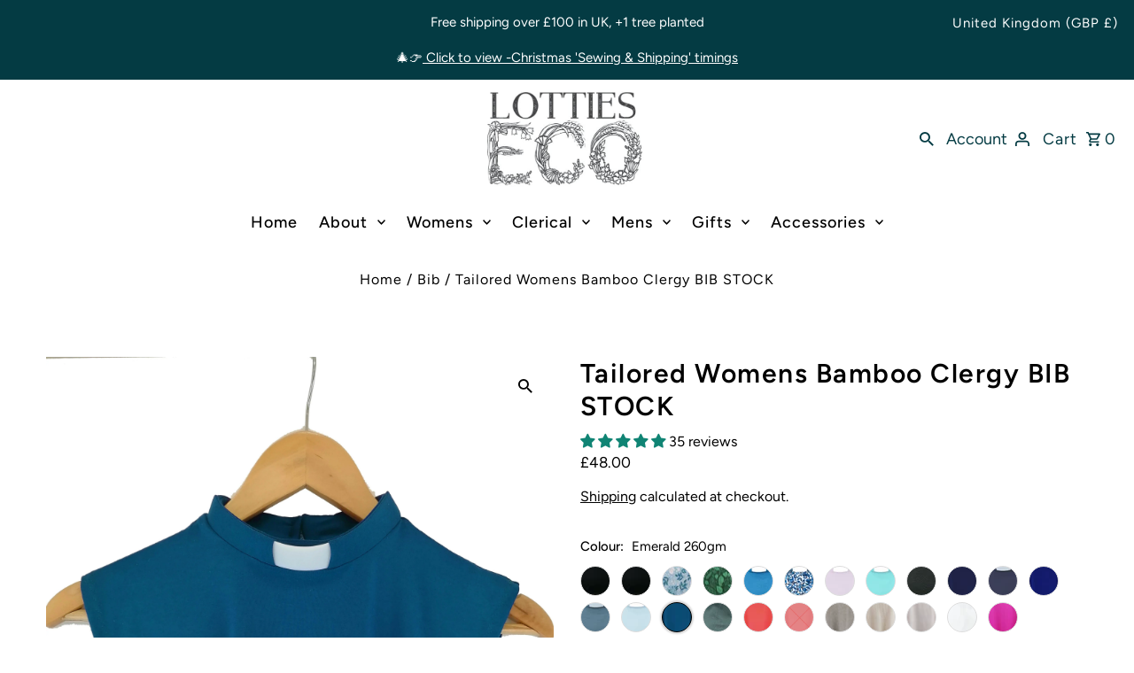

--- FILE ---
content_type: text/html; charset=utf-8
request_url: https://lotties-eco.co.uk/products/clerical-bib-various-colours?variant=39398937460841
body_size: 64399
content:
<!DOCTYPE html>
<html class="no-js" lang="en">
<head>
   <!-- Added by AVADA Cookies Bar -->
   <script>
   window.AVADA_COOKIES_BAR = window.AVADA_COOKIES_BAR || {};
   window.AVADA_COOKIES_BAR.shopId = 'uACOd1KWzllV6V2lCEsz';
   window.AVADA_COOKIES_BAR.status = true;
   AVADA_COOKIES_BAR ={"agreeBtnBorder":"#2C332F","specificRegions":{"pipeda":false,"appi":false,"lgpd":false,"gdpr":false,"ccpa":false},"desktopPosition":"bottom","customPrivacyLink":"","messageColor":"#2C332F","iconType":"default_icon","denyButtonText":"Decline","theme":"basic","shopId":"uACOd1KWzllV6V2lCEsz","showIcon":true,"textAvada":"rgba(29, 29, 29, 0.8)","urlIcon":"","customCss":"","displayAfter":"5","mobilePositions":"bottom","message":"This website uses cookies to make sure you get the best experience with us.","textColor":"#1D1D1D","agreeButtonText":"Got it!","themeName":"Basic","showPrivacyPolicy":true,"agreeBtnTextColor":"#FFFFFF","showOnCountry":"all","privacyLink":"/policies/privacy-policy","textFont":"Noto+Sans","advancedSetting":false,"privacyLinkText":"Learn more","removeBranding":true,"fontStore":[{"label":"Avenir Next","value":"Avenir+Next"},{"label":"JudgemeStar","value":"JudgemeStar"},{"label":"JudgemeIcons","value":"JudgemeIcons"}],"id":"R10y1xXqwNPKGXusBSlm","optionPolicyLink":"auto","displayType":"full_bar","boxShadow":"0px 3px 8px rgba(0, 0, 0, 0.2)","denyTextColor":"#1D1D1D","display":"flex","float":"","privacyLinkColor":"#1D1D1D","textAvadaMobile":"rgba(29, 29, 29, 0.8)","bgColor":"#F8F8F8","borderRadius":"32px","textBtnColor":"#1AAC7A","desktopFloatCardPosition":"bottom_left","btnColor":"#F8F8F8","iconColor":"#1D1D1D","width":"650px","fontWeight":"500","height":"100px","agreeBtnBgColor":"#067686","status":true}
 </script>
   <!-- /Added by AVADA Cookies Bar -->
 
  <script src="//d1liekpayvooaz.cloudfront.net/apps/customizery/customizery.js?shop=lotties-eco-bamboo-uk.myshopify.com"></script>
  <meta charset="utf-8" />
  <meta name="viewport" content="width=device-width,initial-scale=1">

  <!-- Establish early connection to external domains -->
  <link rel="preconnect" href="https://cdn.shopify.com" crossorigin>
  <link rel="preconnect" href="https://fonts.shopify.com" crossorigin>
  <link rel="preconnect" href="https://monorail-edge.shopifysvc.com">
  <link rel="preconnect" href="//ajax.googleapis.com" crossorigin /><!-- Preload onDomain stylesheets and script libraries -->
  <link rel="preload" href="//lotties-eco.co.uk/cdn/shop/t/11/assets/stylesheet.css?v=26765757528153932691660476293" as="style">
  <link rel="preload" as="font" href="//lotties-eco.co.uk/cdn/fonts/figtree/figtree_n4.3c0838aba1701047e60be6a99a1b0a40ce9b8419.woff2" type="font/woff2" crossorigin>
  <link rel="preload" as="font" href="//lotties-eco.co.uk/cdn/fonts/figtree/figtree_n5.3b6b7df38aa5986536945796e1f947445832047c.woff2" type="font/woff2" crossorigin>
  <link rel="preload" as="font" href="//lotties-eco.co.uk/cdn/fonts/figtree/figtree_n6.9d1ea52bb49a0a86cfd1b0383d00f83d3fcc14de.woff2" type="font/woff2" crossorigin>
  <link rel="preload" href="//lotties-eco.co.uk/cdn/shop/t/11/assets/eventemitter3.min.js?v=27939738353326123541660476293" as="script"><link rel="preload" href="//lotties-eco.co.uk/cdn/shop/t/11/assets/vendor-video.js?v=112486824910932804751660476292" as="script"><link rel="preload" href="//lotties-eco.co.uk/cdn/shop/t/11/assets/theme.js?v=10908569577577480871688056314" as="script">

  <link rel="shortcut icon" href="//lotties-eco.co.uk/cdn/shop/files/Lotties_Eco_Logo_web_google_square_d892f356-76be-4b8a-ba7e-7f7599df419b_32x32.png?v=1741014316" type="image/png" />
  <link rel="canonical" href="https://lotties-eco.co.uk/products/clerical-bib-various-colours" />

  
<meta property="og:image" content="http://lotties-eco.co.uk/cdn/shop/products/lotties-eco-bib-black-womens-bamboo-clerical-bib-30120917729385.jpg?v=1661796541">
  <meta property="og:image:secure_url" content="https://lotties-eco.co.uk/cdn/shop/products/lotties-eco-bib-black-womens-bamboo-clerical-bib-30120917729385.jpg?v=1661796541">
  <meta property="og:image:width" content="2401">
  <meta property="og:image:height" content="3091">
<meta property="og:site_name" content="Lotties Eco Bamboo UK">



  <meta name="twitter:card" content="summary">


  <meta name="twitter:site" content="@shopify">



  <meta name="twitter:title" content="Tailored Womens Bamboo Clergy  BIB STOCK">
  <meta name="twitter:description" content="Our bamboo bibs are tailor made to order to fit you, they are comfortable and have the functionality that you want. As a useful easy to wear underlayer, it has loops at both bottom sides with buttons ">
  <meta name="twitter:image" content="https://lotties-eco.co.uk/cdn/shop/products/lotties-eco-bib-black-womens-bamboo-clerical-bib-30120917729385_large.jpg?v=1661796541">
  <meta name="twitter:image:width" content="480">
  <meta name="twitter:image:height" content="480">


  
  <script type="application/ld+json">
   {
     "@context": "https://schema.org",
     "@type": "Product",
     "id": "clerical-bib-various-colours",
     "url": "//products/clerical-bib-various-colours",
     "image": "//lotties-eco.co.uk/cdn/shop/products/lotties-eco-bib-black-womens-bamboo-clerical-bib-30120917729385_1024x.jpg?v=1661796541",
     "name": "Tailored Womens Bamboo Clergy  BIB STOCK",
     "brand": "Lotties Eco",
     "description": "Our bamboo bibs are tailor made to order to fit you, they are comfortable and have the functionality that you want. As a useful easy to wear underlayer, it has loops at both bottom sides with buttons so it can be taken off easily which is very useful if you’re part-time or on the go. You can take it off and put it on anywhere without having to take everything else off.
PLEASE NOTE: This is a BIB, that opens at the sides, different to a croptop, which has elastic around the bottom edge. The bib is more versatile, the croptop more secure.
Click here to view our current sewing and postal timings.
Our sustainable bamboo fabric is breathable and flexible, keeping you cool without restricting your natural movement. All bibs come standard with 1 inch collar depth, closed at the back of the neck. We also include a free recycled white plastic collar with every bib. For more tailoring options, please use the drop-down menus. 
See our Clergy Size Guide if you haven’t already, and our Clergy wear Q&amp;amp;A for more info. If you have a question we haven’t answered, feel free to get in touch. All garments are sewn according to your selected measurements, for this reason, I do not accept returns.



Clerical Bib: (NOT body measurements)


Size
Bust
Underbust
Length


6
30&quot;
24&quot;
11&quot;


8
32&quot;
26&quot;
11&quot;


10
34&quot;
28&quot;
11&quot;


12
36&quot;
30&quot;
11&quot;


14
38&quot;
32&quot;
11&quot;


16
40&quot;
34&quot;
12&quot;


18
42&quot;
36&quot;
13&quot;


20
44&quot;
38&quot;
13&quot;


22
46&quot;
40&quot;
13&quot;


24
48&quot;
42&quot;
14&quot;



 
Made from: Fabric - 95% Bamboo Viscose, 5% Elastane, Heart buttons - Made from Coconut shells","sku": "39295492423785","offers": [
       
       {
         "@type": "Offer",
         "price": "48.00",
         "priceCurrency": "GBP",
         "availability" : "http://schema.org/InStock",
         "priceValidUntil": "2030-01-01",
         "url": "/products/clerical-bib-various-colours"
       },
       
       {
         "@type": "Offer",
         "price": "48.00",
         "priceCurrency": "GBP",
         "availability" : "http://schema.org/InStock",
         "priceValidUntil": "2030-01-01",
         "url": "/products/clerical-bib-various-colours"
       },
       
       {
         "@type": "Offer",
         "price": "48.00",
         "priceCurrency": "GBP",
         "availability" : "http://schema.org/InStock",
         "priceValidUntil": "2030-01-01",
         "url": "/products/clerical-bib-various-colours"
       },
       
       {
         "@type": "Offer",
         "price": "48.00",
         "priceCurrency": "GBP",
         "availability" : "http://schema.org/InStock",
         "priceValidUntil": "2030-01-01",
         "url": "/products/clerical-bib-various-colours"
       },
       
       {
         "@type": "Offer",
         "price": "48.00",
         "priceCurrency": "GBP",
         "availability" : "http://schema.org/InStock",
         "priceValidUntil": "2030-01-01",
         "url": "/products/clerical-bib-various-colours"
       },
       
       {
         "@type": "Offer",
         "price": "48.00",
         "priceCurrency": "GBP",
         "availability" : "http://schema.org/InStock",
         "priceValidUntil": "2030-01-01",
         "url": "/products/clerical-bib-various-colours"
       },
       
       {
         "@type": "Offer",
         "price": "48.00",
         "priceCurrency": "GBP",
         "availability" : "http://schema.org/InStock",
         "priceValidUntil": "2030-01-01",
         "url": "/products/clerical-bib-various-colours"
       },
       
       {
         "@type": "Offer",
         "price": "48.00",
         "priceCurrency": "GBP",
         "availability" : "http://schema.org/InStock",
         "priceValidUntil": "2030-01-01",
         "url": "/products/clerical-bib-various-colours"
       },
       
       {
         "@type": "Offer",
         "price": "48.00",
         "priceCurrency": "GBP",
         "availability" : "http://schema.org/InStock",
         "priceValidUntil": "2030-01-01",
         "url": "/products/clerical-bib-various-colours"
       },
       
       {
         "@type": "Offer",
         "price": "48.00",
         "priceCurrency": "GBP",
         "availability" : "http://schema.org/InStock",
         "priceValidUntil": "2030-01-01",
         "url": "/products/clerical-bib-various-colours"
       },
       
       {
         "@type": "Offer",
         "price": "48.00",
         "priceCurrency": "GBP",
         "availability" : "http://schema.org/InStock",
         "priceValidUntil": "2030-01-01",
         "url": "/products/clerical-bib-various-colours"
       },
       
       {
         "@type": "Offer",
         "price": "48.00",
         "priceCurrency": "GBP",
         "availability" : "http://schema.org/InStock",
         "priceValidUntil": "2030-01-01",
         "url": "/products/clerical-bib-various-colours"
       },
       
       {
         "@type": "Offer",
         "price": "48.00",
         "priceCurrency": "GBP",
         "availability" : "http://schema.org/InStock",
         "priceValidUntil": "2030-01-01",
         "url": "/products/clerical-bib-various-colours"
       },
       
       {
         "@type": "Offer",
         "price": "48.00",
         "priceCurrency": "GBP",
         "availability" : "http://schema.org/InStock",
         "priceValidUntil": "2030-01-01",
         "url": "/products/clerical-bib-various-colours"
       },
       
       {
         "@type": "Offer",
         "price": "48.00",
         "priceCurrency": "GBP",
         "availability" : "http://schema.org/InStock",
         "priceValidUntil": "2030-01-01",
         "url": "/products/clerical-bib-various-colours"
       },
       
       {
         "@type": "Offer",
         "price": "48.00",
         "priceCurrency": "GBP",
         "availability" : "http://schema.org/InStock",
         "priceValidUntil": "2030-01-01",
         "url": "/products/clerical-bib-various-colours"
       },
       
       {
         "@type": "Offer",
         "price": "48.00",
         "priceCurrency": "GBP",
         "availability" : "http://schema.org/InStock",
         "priceValidUntil": "2030-01-01",
         "url": "/products/clerical-bib-various-colours"
       },
       
       {
         "@type": "Offer",
         "price": "48.00",
         "priceCurrency": "GBP",
         "availability" : "http://schema.org/OutOfStock",
         "priceValidUntil": "2030-01-01",
         "url": "/products/clerical-bib-various-colours"
       },
       
       {
         "@type": "Offer",
         "price": "48.00",
         "priceCurrency": "GBP",
         "availability" : "http://schema.org/InStock",
         "priceValidUntil": "2030-01-01",
         "url": "/products/clerical-bib-various-colours"
       },
       
       {
         "@type": "Offer",
         "price": "48.00",
         "priceCurrency": "GBP",
         "availability" : "http://schema.org/InStock",
         "priceValidUntil": "2030-01-01",
         "url": "/products/clerical-bib-various-colours"
       },
       
       {
         "@type": "Offer",
         "price": "48.00",
         "priceCurrency": "GBP",
         "availability" : "http://schema.org/InStock",
         "priceValidUntil": "2030-01-01",
         "url": "/products/clerical-bib-various-colours"
       },
       
       {
         "@type": "Offer",
         "price": "48.00",
         "priceCurrency": "GBP",
         "availability" : "http://schema.org/InStock",
         "priceValidUntil": "2030-01-01",
         "url": "/products/clerical-bib-various-colours"
       },
       
       {
         "@type": "Offer",
         "price": "48.00",
         "priceCurrency": "GBP",
         "availability" : "http://schema.org/InStock",
         "priceValidUntil": "2030-01-01",
         "url": "/products/clerical-bib-various-colours"
       }
       
    ],"aggregateRating": {
      "@type": "AggregateRating",
      "ratingValue": 0,
      "ratingCount": 0
    }}
  </script>


  <style data-shopify>
:root {
    --main-family: Figtree, sans-serif;
    --main-weight: 400;
    --main-style: normal;
    --nav-family: Figtree, sans-serif;
    --nav-weight: 500;
    --nav-style: normal;
    --heading-family: Figtree, sans-serif;
    --heading-weight: 600;
    --heading-style: normal;

    --announcement-size: 15px;
    --font-size: 15px;
    --h1-size: 30px;
    --h2-size: 30px;
    --h3-size: 20px;
    --h4-size: calc(var(--font-size) + 2px);
    --h5-size: calc(var(--font-size) + 1px);
    --nav-size: 18px;
    --border-weight: 1px;
    --top-bar-background: #043b43;
    --top-bar-color: #ffffff;
    --social-links: #ffffff;
    --header-background: #ffffff;
    --cart-links: #043b43;
    --header-float-color: #ffffff;
    --background: #ffffff;
    --heading-color: #000000;
    --hero-color: #ffffff;
    --text-color: #000000;
    --sale-color: #bc0000;
    --dotted-color: #dddddd;
    --button-color: #067686;
    --button-text: #ffffff;
    --button-hover: #012d33;
    --button-text-hover: #ffffff;
    --secondary-button-color: #067686;
    --secondary-button-text: #012d33;
    --navigation: #ffffff;
    --nav-color: #000000;
    --nav-hover-color: #ffffff;
    --nav-hover-link-color: #000000;
    --new-background: #222;
    --new-text: #ffffff;
    --sale-background: #af0000;
    --sale-text: #ffffff;
    --soldout-background: #012d33;
    --soldout-text: #ffffff;
    --footer-background: #ffffff;
    --footer-color: #000000;
    --footer-border: #e5e5e5;
    --error-msg-dark: #e81000;
    --error-msg-light: #ffeae8;
    --success-msg-dark: #007f5f;
    --success-msg-light: #e5fff8;
    --free-shipping-bg: #313131;
    --free-shipping-text: #fff;
    --error-color: #c60808;
    --error-color-light: #fdd0d0;
    --keyboard-focus-color: #cccccc;
    --keyboard-focus-border-style: dotted;
    --keyboard-focus-border-weight: 1;
    --icon-border-color: #e6e6e6;
    --thumbnail-slider-outline-color: #666666;
    --price-unit-price-color: #999999;
    --select-arrow-bg: url(//lotties-eco.co.uk/cdn/shop/t/11/assets/select-arrow.png?v=112595941721225094991660476293);
    --product-info-align: center;
    --color-filter-size: 18px;
    --color-body-text: var(--text-color);
    --color-body: var(--background);
    --color-bg: var(--background);
    --disabled-text: #808080;
    --section-padding: 50px;
    --button-border-radius: 0px;

    --star-active: rgb(0, 0, 0);
    --star-inactive: rgb(204, 204, 204);

    --section-background: #ffffff;
    --section-overlay-color: 0, 0, 0;
    --section-overlay-opacity: 0;
    --section-button-size: 15px;


  }
  @media (max-width: 740px) {
    :root {
      --font-size: calc(15px - (15px * 0.15));
      --nav-size: calc(18px - (18px * 0.15));
      --h1-size: calc(30px - (30px * 0.15));
      --h2-size: calc(30px - (30px * 0.15));
      --h3-size: calc(20px - (20px * 0.15));
    }
  }
</style>


  <link rel="stylesheet" href="//lotties-eco.co.uk/cdn/shop/t/11/assets/stylesheet.css?v=26765757528153932691660476293" type="text/css">

  <style>
  @font-face {
  font-family: Figtree;
  font-weight: 400;
  font-style: normal;
  font-display: swap;
  src: url("//lotties-eco.co.uk/cdn/fonts/figtree/figtree_n4.3c0838aba1701047e60be6a99a1b0a40ce9b8419.woff2") format("woff2"),
       url("//lotties-eco.co.uk/cdn/fonts/figtree/figtree_n4.c0575d1db21fc3821f17fd6617d3dee552312137.woff") format("woff");
}

  @font-face {
  font-family: Figtree;
  font-weight: 500;
  font-style: normal;
  font-display: swap;
  src: url("//lotties-eco.co.uk/cdn/fonts/figtree/figtree_n5.3b6b7df38aa5986536945796e1f947445832047c.woff2") format("woff2"),
       url("//lotties-eco.co.uk/cdn/fonts/figtree/figtree_n5.f26bf6dcae278b0ed902605f6605fa3338e81dab.woff") format("woff");
}

  @font-face {
  font-family: Figtree;
  font-weight: 600;
  font-style: normal;
  font-display: swap;
  src: url("//lotties-eco.co.uk/cdn/fonts/figtree/figtree_n6.9d1ea52bb49a0a86cfd1b0383d00f83d3fcc14de.woff2") format("woff2"),
       url("//lotties-eco.co.uk/cdn/fonts/figtree/figtree_n6.f0fcdea525a0e47b2ae4ab645832a8e8a96d31d3.woff") format("woff");
}

  @font-face {
  font-family: Figtree;
  font-weight: 700;
  font-style: normal;
  font-display: swap;
  src: url("//lotties-eco.co.uk/cdn/fonts/figtree/figtree_n7.2fd9bfe01586148e644724096c9d75e8c7a90e55.woff2") format("woff2"),
       url("//lotties-eco.co.uk/cdn/fonts/figtree/figtree_n7.ea05de92d862f9594794ab281c4c3a67501ef5fc.woff") format("woff");
}

  @font-face {
  font-family: Figtree;
  font-weight: 400;
  font-style: italic;
  font-display: swap;
  src: url("//lotties-eco.co.uk/cdn/fonts/figtree/figtree_i4.89f7a4275c064845c304a4cf8a4a586060656db2.woff2") format("woff2"),
       url("//lotties-eco.co.uk/cdn/fonts/figtree/figtree_i4.6f955aaaafc55a22ffc1f32ecf3756859a5ad3e2.woff") format("woff");
}

  @font-face {
  font-family: Figtree;
  font-weight: 700;
  font-style: italic;
  font-display: swap;
  src: url("//lotties-eco.co.uk/cdn/fonts/figtree/figtree_i7.06add7096a6f2ab742e09ec7e498115904eda1fe.woff2") format("woff2"),
       url("//lotties-eco.co.uk/cdn/fonts/figtree/figtree_i7.ee584b5fcaccdbb5518c0228158941f8df81b101.woff") format("woff");
}

  </style>

  <script>window.performance && window.performance.mark && window.performance.mark('shopify.content_for_header.start');</script><meta name="google-site-verification" content="_G5_OPBKPDAOqC4LVDqumyxO-DxnxJfPonPSTWdZ-nI">
<meta id="shopify-digital-wallet" name="shopify-digital-wallet" content="/24044253/digital_wallets/dialog">
<meta name="shopify-checkout-api-token" content="f7b471e8ebf78ecb310ae46dde66ed55">
<meta id="in-context-paypal-metadata" data-shop-id="24044253" data-venmo-supported="false" data-environment="production" data-locale="en_US" data-paypal-v4="true" data-currency="GBP">
<link rel="alternate" type="application/json+oembed" href="https://lotties-eco.co.uk/products/clerical-bib-various-colours.oembed">
<script async="async" src="/checkouts/internal/preloads.js?locale=en-GB"></script>
<link rel="preconnect" href="https://shop.app" crossorigin="anonymous">
<script async="async" src="https://shop.app/checkouts/internal/preloads.js?locale=en-GB&shop_id=24044253" crossorigin="anonymous"></script>
<script id="apple-pay-shop-capabilities" type="application/json">{"shopId":24044253,"countryCode":"GB","currencyCode":"GBP","merchantCapabilities":["supports3DS"],"merchantId":"gid:\/\/shopify\/Shop\/24044253","merchantName":"Lotties Eco Bamboo UK","requiredBillingContactFields":["postalAddress","email","phone"],"requiredShippingContactFields":["postalAddress","email","phone"],"shippingType":"shipping","supportedNetworks":["visa","maestro","masterCard","amex","discover","elo"],"total":{"type":"pending","label":"Lotties Eco Bamboo UK","amount":"1.00"},"shopifyPaymentsEnabled":true,"supportsSubscriptions":true}</script>
<script id="shopify-features" type="application/json">{"accessToken":"f7b471e8ebf78ecb310ae46dde66ed55","betas":["rich-media-storefront-analytics"],"domain":"lotties-eco.co.uk","predictiveSearch":true,"shopId":24044253,"locale":"en"}</script>
<script>var Shopify = Shopify || {};
Shopify.shop = "lotties-eco-bamboo-uk.myshopify.com";
Shopify.locale = "en";
Shopify.currency = {"active":"GBP","rate":"1.0"};
Shopify.country = "GB";
Shopify.theme = {"name":"Fashionopolism","id":122657570921,"schema_name":"Fashionopolism","schema_version":"8.0.1","theme_store_id":141,"role":"main"};
Shopify.theme.handle = "null";
Shopify.theme.style = {"id":null,"handle":null};
Shopify.cdnHost = "lotties-eco.co.uk/cdn";
Shopify.routes = Shopify.routes || {};
Shopify.routes.root = "/";</script>
<script type="module">!function(o){(o.Shopify=o.Shopify||{}).modules=!0}(window);</script>
<script>!function(o){function n(){var o=[];function n(){o.push(Array.prototype.slice.apply(arguments))}return n.q=o,n}var t=o.Shopify=o.Shopify||{};t.loadFeatures=n(),t.autoloadFeatures=n()}(window);</script>
<script>
  window.ShopifyPay = window.ShopifyPay || {};
  window.ShopifyPay.apiHost = "shop.app\/pay";
  window.ShopifyPay.redirectState = null;
</script>
<script id="shop-js-analytics" type="application/json">{"pageType":"product"}</script>
<script defer="defer" async type="module" src="//lotties-eco.co.uk/cdn/shopifycloud/shop-js/modules/v2/client.init-shop-cart-sync_IZsNAliE.en.esm.js"></script>
<script defer="defer" async type="module" src="//lotties-eco.co.uk/cdn/shopifycloud/shop-js/modules/v2/chunk.common_0OUaOowp.esm.js"></script>
<script type="module">
  await import("//lotties-eco.co.uk/cdn/shopifycloud/shop-js/modules/v2/client.init-shop-cart-sync_IZsNAliE.en.esm.js");
await import("//lotties-eco.co.uk/cdn/shopifycloud/shop-js/modules/v2/chunk.common_0OUaOowp.esm.js");

  window.Shopify.SignInWithShop?.initShopCartSync?.({"fedCMEnabled":true,"windoidEnabled":true});

</script>
<script>
  window.Shopify = window.Shopify || {};
  if (!window.Shopify.featureAssets) window.Shopify.featureAssets = {};
  window.Shopify.featureAssets['shop-js'] = {"shop-cart-sync":["modules/v2/client.shop-cart-sync_DLOhI_0X.en.esm.js","modules/v2/chunk.common_0OUaOowp.esm.js"],"init-fed-cm":["modules/v2/client.init-fed-cm_C6YtU0w6.en.esm.js","modules/v2/chunk.common_0OUaOowp.esm.js"],"shop-button":["modules/v2/client.shop-button_BCMx7GTG.en.esm.js","modules/v2/chunk.common_0OUaOowp.esm.js"],"shop-cash-offers":["modules/v2/client.shop-cash-offers_BT26qb5j.en.esm.js","modules/v2/chunk.common_0OUaOowp.esm.js","modules/v2/chunk.modal_CGo_dVj3.esm.js"],"init-windoid":["modules/v2/client.init-windoid_B9PkRMql.en.esm.js","modules/v2/chunk.common_0OUaOowp.esm.js"],"init-shop-email-lookup-coordinator":["modules/v2/client.init-shop-email-lookup-coordinator_DZkqjsbU.en.esm.js","modules/v2/chunk.common_0OUaOowp.esm.js"],"shop-toast-manager":["modules/v2/client.shop-toast-manager_Di2EnuM7.en.esm.js","modules/v2/chunk.common_0OUaOowp.esm.js"],"shop-login-button":["modules/v2/client.shop-login-button_BtqW_SIO.en.esm.js","modules/v2/chunk.common_0OUaOowp.esm.js","modules/v2/chunk.modal_CGo_dVj3.esm.js"],"avatar":["modules/v2/client.avatar_BTnouDA3.en.esm.js"],"pay-button":["modules/v2/client.pay-button_CWa-C9R1.en.esm.js","modules/v2/chunk.common_0OUaOowp.esm.js"],"init-shop-cart-sync":["modules/v2/client.init-shop-cart-sync_IZsNAliE.en.esm.js","modules/v2/chunk.common_0OUaOowp.esm.js"],"init-customer-accounts":["modules/v2/client.init-customer-accounts_DenGwJTU.en.esm.js","modules/v2/client.shop-login-button_BtqW_SIO.en.esm.js","modules/v2/chunk.common_0OUaOowp.esm.js","modules/v2/chunk.modal_CGo_dVj3.esm.js"],"init-shop-for-new-customer-accounts":["modules/v2/client.init-shop-for-new-customer-accounts_JdHXxpS9.en.esm.js","modules/v2/client.shop-login-button_BtqW_SIO.en.esm.js","modules/v2/chunk.common_0OUaOowp.esm.js","modules/v2/chunk.modal_CGo_dVj3.esm.js"],"init-customer-accounts-sign-up":["modules/v2/client.init-customer-accounts-sign-up_D6__K_p8.en.esm.js","modules/v2/client.shop-login-button_BtqW_SIO.en.esm.js","modules/v2/chunk.common_0OUaOowp.esm.js","modules/v2/chunk.modal_CGo_dVj3.esm.js"],"checkout-modal":["modules/v2/client.checkout-modal_C_ZQDY6s.en.esm.js","modules/v2/chunk.common_0OUaOowp.esm.js","modules/v2/chunk.modal_CGo_dVj3.esm.js"],"shop-follow-button":["modules/v2/client.shop-follow-button_XetIsj8l.en.esm.js","modules/v2/chunk.common_0OUaOowp.esm.js","modules/v2/chunk.modal_CGo_dVj3.esm.js"],"lead-capture":["modules/v2/client.lead-capture_DvA72MRN.en.esm.js","modules/v2/chunk.common_0OUaOowp.esm.js","modules/v2/chunk.modal_CGo_dVj3.esm.js"],"shop-login":["modules/v2/client.shop-login_ClXNxyh6.en.esm.js","modules/v2/chunk.common_0OUaOowp.esm.js","modules/v2/chunk.modal_CGo_dVj3.esm.js"],"payment-terms":["modules/v2/client.payment-terms_CNlwjfZz.en.esm.js","modules/v2/chunk.common_0OUaOowp.esm.js","modules/v2/chunk.modal_CGo_dVj3.esm.js"]};
</script>
<script>(function() {
  var isLoaded = false;
  function asyncLoad() {
    if (isLoaded) return;
    isLoaded = true;
    var urls = ["\/\/d1liekpayvooaz.cloudfront.net\/apps\/customizery\/customizery.js?shop=lotties-eco-bamboo-uk.myshopify.com","https:\/\/cdn.nfcube.com\/4ccc415178b1b18768f8859ac13c7c0d.js?shop=lotties-eco-bamboo-uk.myshopify.com","\/\/cdn.shopify.com\/proxy\/e172223d9bff067c000002f003124b3a0c88a1570d740e5f12538253046cff66\/shopify-script-tags.s3.eu-west-1.amazonaws.com\/smartseo\/instantpage.js?shop=lotties-eco-bamboo-uk.myshopify.com\u0026sp-cache-control=cHVibGljLCBtYXgtYWdlPTkwMA","https:\/\/cookie.avada.io\/scripttag\/avada-cookies-bar.min.js?shop=lotties-eco-bamboo-uk.myshopify.com","https:\/\/search-us3.omegacommerce.com\/instant\/initjs?ID=2b77e5bf-0ca9-4c6a-8fc5-53c893f68a25\u0026shop=lotties-eco-bamboo-uk.myshopify.com"];
    for (var i = 0; i < urls.length; i++) {
      var s = document.createElement('script');
      s.type = 'text/javascript';
      s.async = true;
      s.src = urls[i];
      var x = document.getElementsByTagName('script')[0];
      x.parentNode.insertBefore(s, x);
    }
  };
  if(window.attachEvent) {
    window.attachEvent('onload', asyncLoad);
  } else {
    window.addEventListener('load', asyncLoad, false);
  }
})();</script>
<script id="__st">var __st={"a":24044253,"offset":0,"reqid":"23b95edc-75e1-4905-9059-5e7259d96f3e-1768400998","pageurl":"lotties-eco.co.uk\/products\/clerical-bib-various-colours?variant=39398937460841","u":"7226a0cbb84b","p":"product","rtyp":"product","rid":6560699908201};</script>
<script>window.ShopifyPaypalV4VisibilityTracking = true;</script>
<script id="captcha-bootstrap">!function(){'use strict';const t='contact',e='account',n='new_comment',o=[[t,t],['blogs',n],['comments',n],[t,'customer']],c=[[e,'customer_login'],[e,'guest_login'],[e,'recover_customer_password'],[e,'create_customer']],r=t=>t.map((([t,e])=>`form[action*='/${t}']:not([data-nocaptcha='true']) input[name='form_type'][value='${e}']`)).join(','),a=t=>()=>t?[...document.querySelectorAll(t)].map((t=>t.form)):[];function s(){const t=[...o],e=r(t);return a(e)}const i='password',u='form_key',d=['recaptcha-v3-token','g-recaptcha-response','h-captcha-response',i],f=()=>{try{return window.sessionStorage}catch{return}},m='__shopify_v',_=t=>t.elements[u];function p(t,e,n=!1){try{const o=window.sessionStorage,c=JSON.parse(o.getItem(e)),{data:r}=function(t){const{data:e,action:n}=t;return t[m]||n?{data:e,action:n}:{data:t,action:n}}(c);for(const[e,n]of Object.entries(r))t.elements[e]&&(t.elements[e].value=n);n&&o.removeItem(e)}catch(o){console.error('form repopulation failed',{error:o})}}const l='form_type',E='cptcha';function T(t){t.dataset[E]=!0}const w=window,h=w.document,L='Shopify',v='ce_forms',y='captcha';let A=!1;((t,e)=>{const n=(g='f06e6c50-85a8-45c8-87d0-21a2b65856fe',I='https://cdn.shopify.com/shopifycloud/storefront-forms-hcaptcha/ce_storefront_forms_captcha_hcaptcha.v1.5.2.iife.js',D={infoText:'Protected by hCaptcha',privacyText:'Privacy',termsText:'Terms'},(t,e,n)=>{const o=w[L][v],c=o.bindForm;if(c)return c(t,g,e,D).then(n);var r;o.q.push([[t,g,e,D],n]),r=I,A||(h.body.append(Object.assign(h.createElement('script'),{id:'captcha-provider',async:!0,src:r})),A=!0)});var g,I,D;w[L]=w[L]||{},w[L][v]=w[L][v]||{},w[L][v].q=[],w[L][y]=w[L][y]||{},w[L][y].protect=function(t,e){n(t,void 0,e),T(t)},Object.freeze(w[L][y]),function(t,e,n,w,h,L){const[v,y,A,g]=function(t,e,n){const i=e?o:[],u=t?c:[],d=[...i,...u],f=r(d),m=r(i),_=r(d.filter((([t,e])=>n.includes(e))));return[a(f),a(m),a(_),s()]}(w,h,L),I=t=>{const e=t.target;return e instanceof HTMLFormElement?e:e&&e.form},D=t=>v().includes(t);t.addEventListener('submit',(t=>{const e=I(t);if(!e)return;const n=D(e)&&!e.dataset.hcaptchaBound&&!e.dataset.recaptchaBound,o=_(e),c=g().includes(e)&&(!o||!o.value);(n||c)&&t.preventDefault(),c&&!n&&(function(t){try{if(!f())return;!function(t){const e=f();if(!e)return;const n=_(t);if(!n)return;const o=n.value;o&&e.removeItem(o)}(t);const e=Array.from(Array(32),(()=>Math.random().toString(36)[2])).join('');!function(t,e){_(t)||t.append(Object.assign(document.createElement('input'),{type:'hidden',name:u})),t.elements[u].value=e}(t,e),function(t,e){const n=f();if(!n)return;const o=[...t.querySelectorAll(`input[type='${i}']`)].map((({name:t})=>t)),c=[...d,...o],r={};for(const[a,s]of new FormData(t).entries())c.includes(a)||(r[a]=s);n.setItem(e,JSON.stringify({[m]:1,action:t.action,data:r}))}(t,e)}catch(e){console.error('failed to persist form',e)}}(e),e.submit())}));const S=(t,e)=>{t&&!t.dataset[E]&&(n(t,e.some((e=>e===t))),T(t))};for(const o of['focusin','change'])t.addEventListener(o,(t=>{const e=I(t);D(e)&&S(e,y())}));const B=e.get('form_key'),M=e.get(l),P=B&&M;t.addEventListener('DOMContentLoaded',(()=>{const t=y();if(P)for(const e of t)e.elements[l].value===M&&p(e,B);[...new Set([...A(),...v().filter((t=>'true'===t.dataset.shopifyCaptcha))])].forEach((e=>S(e,t)))}))}(h,new URLSearchParams(w.location.search),n,t,e,['guest_login'])})(!0,!0)}();</script>
<script integrity="sha256-4kQ18oKyAcykRKYeNunJcIwy7WH5gtpwJnB7kiuLZ1E=" data-source-attribution="shopify.loadfeatures" defer="defer" src="//lotties-eco.co.uk/cdn/shopifycloud/storefront/assets/storefront/load_feature-a0a9edcb.js" crossorigin="anonymous"></script>
<script crossorigin="anonymous" defer="defer" src="//lotties-eco.co.uk/cdn/shopifycloud/storefront/assets/shopify_pay/storefront-65b4c6d7.js?v=20250812"></script>
<script data-source-attribution="shopify.dynamic_checkout.dynamic.init">var Shopify=Shopify||{};Shopify.PaymentButton=Shopify.PaymentButton||{isStorefrontPortableWallets:!0,init:function(){window.Shopify.PaymentButton.init=function(){};var t=document.createElement("script");t.src="https://lotties-eco.co.uk/cdn/shopifycloud/portable-wallets/latest/portable-wallets.en.js",t.type="module",document.head.appendChild(t)}};
</script>
<script data-source-attribution="shopify.dynamic_checkout.buyer_consent">
  function portableWalletsHideBuyerConsent(e){var t=document.getElementById("shopify-buyer-consent"),n=document.getElementById("shopify-subscription-policy-button");t&&n&&(t.classList.add("hidden"),t.setAttribute("aria-hidden","true"),n.removeEventListener("click",e))}function portableWalletsShowBuyerConsent(e){var t=document.getElementById("shopify-buyer-consent"),n=document.getElementById("shopify-subscription-policy-button");t&&n&&(t.classList.remove("hidden"),t.removeAttribute("aria-hidden"),n.addEventListener("click",e))}window.Shopify?.PaymentButton&&(window.Shopify.PaymentButton.hideBuyerConsent=portableWalletsHideBuyerConsent,window.Shopify.PaymentButton.showBuyerConsent=portableWalletsShowBuyerConsent);
</script>
<script>
  function portableWalletsCleanup(e){e&&e.src&&console.error("Failed to load portable wallets script "+e.src);var t=document.querySelectorAll("shopify-accelerated-checkout .shopify-payment-button__skeleton, shopify-accelerated-checkout-cart .wallet-cart-button__skeleton"),e=document.getElementById("shopify-buyer-consent");for(let e=0;e<t.length;e++)t[e].remove();e&&e.remove()}function portableWalletsNotLoadedAsModule(e){e instanceof ErrorEvent&&"string"==typeof e.message&&e.message.includes("import.meta")&&"string"==typeof e.filename&&e.filename.includes("portable-wallets")&&(window.removeEventListener("error",portableWalletsNotLoadedAsModule),window.Shopify.PaymentButton.failedToLoad=e,"loading"===document.readyState?document.addEventListener("DOMContentLoaded",window.Shopify.PaymentButton.init):window.Shopify.PaymentButton.init())}window.addEventListener("error",portableWalletsNotLoadedAsModule);
</script>

<script type="module" src="https://lotties-eco.co.uk/cdn/shopifycloud/portable-wallets/latest/portable-wallets.en.js" onError="portableWalletsCleanup(this)" crossorigin="anonymous"></script>
<script nomodule>
  document.addEventListener("DOMContentLoaded", portableWalletsCleanup);
</script>

<link id="shopify-accelerated-checkout-styles" rel="stylesheet" media="screen" href="https://lotties-eco.co.uk/cdn/shopifycloud/portable-wallets/latest/accelerated-checkout-backwards-compat.css" crossorigin="anonymous">
<style id="shopify-accelerated-checkout-cart">
        #shopify-buyer-consent {
  margin-top: 1em;
  display: inline-block;
  width: 100%;
}

#shopify-buyer-consent.hidden {
  display: none;
}

#shopify-subscription-policy-button {
  background: none;
  border: none;
  padding: 0;
  text-decoration: underline;
  font-size: inherit;
  cursor: pointer;
}

#shopify-subscription-policy-button::before {
  box-shadow: none;
}

      </style>

<script>window.performance && window.performance.mark && window.performance.mark('shopify.content_for_header.end');</script>


<script>
    
    
    
    
    var gsf_conversion_data = {page_type : 'product', event : 'view_item', data : {product_data : [{variant_id : 39398937460841, product_id : 6560699908201, name : "Tailored Womens Bamboo Clergy  BIB STOCK", price : "48.00", currency : "GBP", sku : "", brand : "Lotties Eco", variant : "Emerald 260gm", category : "Bib", quantity : "-24" }], total_price : "48.00", shop_currency : "GBP"}};
    
</script>
<!-- BEGIN app block: shopify://apps/judge-me-reviews/blocks/judgeme_core/61ccd3b1-a9f2-4160-9fe9-4fec8413e5d8 --><!-- Start of Judge.me Core -->






<link rel="dns-prefetch" href="https://cdnwidget.judge.me">
<link rel="dns-prefetch" href="https://cdn.judge.me">
<link rel="dns-prefetch" href="https://cdn1.judge.me">
<link rel="dns-prefetch" href="https://api.judge.me">

<script data-cfasync='false' class='jdgm-settings-script'>window.jdgmSettings={"pagination":5,"disable_web_reviews":false,"badge_no_review_text":"No reviews","badge_n_reviews_text":"{{ n }} review/reviews","hide_badge_preview_if_no_reviews":true,"badge_hide_text":false,"enforce_center_preview_badge":false,"widget_title":"Customer Reviews","widget_open_form_text":"Write a review","widget_close_form_text":"Cancel review","widget_refresh_page_text":"Refresh page","widget_summary_text":"Based on {{ number_of_reviews }} review/reviews","widget_no_review_text":"Be the first to write a review","widget_name_field_text":"Display name","widget_verified_name_field_text":"Verified Name (public)","widget_name_placeholder_text":"Display name","widget_required_field_error_text":"This field is required.","widget_email_field_text":"Email address","widget_verified_email_field_text":"Verified Email (private, can not be edited)","widget_email_placeholder_text":"Your email address","widget_email_field_error_text":"Please enter a valid email address.","widget_rating_field_text":"Rating","widget_review_title_field_text":"Review Title","widget_review_title_placeholder_text":"Give your review a title","widget_review_body_field_text":"Review content","widget_review_body_placeholder_text":"Start writing here...","widget_pictures_field_text":"Picture/Video (optional)","widget_submit_review_text":"Submit Review","widget_submit_verified_review_text":"Submit Verified Review","widget_submit_success_msg_with_auto_publish":"Thank you! Please refresh the page in a few moments to see your review. You can remove or edit your review by logging into \u003ca href='https://judge.me/login' target='_blank' rel='nofollow noopener'\u003eJudge.me\u003c/a\u003e","widget_submit_success_msg_no_auto_publish":"Thank you! Your review will be published as soon as it is approved by the shop admin. You can remove or edit your review by logging into \u003ca href='https://judge.me/login' target='_blank' rel='nofollow noopener'\u003eJudge.me\u003c/a\u003e","widget_show_default_reviews_out_of_total_text":"Showing {{ n_reviews_shown }} out of {{ n_reviews }} reviews.","widget_show_all_link_text":"Show all","widget_show_less_link_text":"Show less","widget_author_said_text":"{{ reviewer_name }} said:","widget_days_text":"{{ n }} days ago","widget_weeks_text":"{{ n }} week/weeks ago","widget_months_text":"{{ n }} month/months ago","widget_years_text":"{{ n }} year/years ago","widget_yesterday_text":"Yesterday","widget_today_text":"Today","widget_replied_text":"\u003e\u003e {{ shop_name }} replied:","widget_read_more_text":"Read more","widget_reviewer_name_as_initial":"","widget_rating_filter_color":"","widget_rating_filter_see_all_text":"See all reviews","widget_sorting_most_recent_text":"Most Recent","widget_sorting_highest_rating_text":"Highest Rating","widget_sorting_lowest_rating_text":"Lowest Rating","widget_sorting_with_pictures_text":"Only Pictures","widget_sorting_most_helpful_text":"Most Helpful","widget_open_question_form_text":"Ask a question","widget_reviews_subtab_text":"Reviews","widget_questions_subtab_text":"Questions","widget_question_label_text":"Question","widget_answer_label_text":"Answer","widget_question_placeholder_text":"Write your question here","widget_submit_question_text":"Submit Question","widget_question_submit_success_text":"Thank you for your question! We will notify you once it gets answered.","verified_badge_text":"Verified","verified_badge_bg_color":"","verified_badge_text_color":"","verified_badge_placement":"left-of-reviewer-name","widget_review_max_height":"","widget_hide_border":false,"widget_social_share":false,"widget_thumb":false,"widget_review_location_show":false,"widget_location_format":"country_iso_code","all_reviews_include_out_of_store_products":true,"all_reviews_out_of_store_text":"(out of store)","all_reviews_pagination":100,"all_reviews_product_name_prefix_text":"about","enable_review_pictures":true,"enable_question_anwser":false,"widget_theme":"","review_date_format":"dd/mm/yyyy","default_sort_method":"pictures-first","widget_product_reviews_subtab_text":"Product Reviews","widget_shop_reviews_subtab_text":"Shop Reviews","widget_other_products_reviews_text":"Reviews for other products","widget_store_reviews_subtab_text":"Store reviews","widget_no_store_reviews_text":"This store hasn't received any reviews yet","widget_web_restriction_product_reviews_text":"This product hasn't received any reviews yet","widget_no_items_text":"No items found","widget_show_more_text":"Show more","widget_write_a_store_review_text":"Write a Store Review","widget_other_languages_heading":"Reviews in Other Languages","widget_translate_review_text":"Translate review to {{ language }}","widget_translating_review_text":"Translating...","widget_show_original_translation_text":"Show original ({{ language }})","widget_translate_review_failed_text":"Review couldn't be translated.","widget_translate_review_retry_text":"Retry","widget_translate_review_try_again_later_text":"Try again later","show_product_url_for_grouped_product":false,"widget_sorting_pictures_first_text":"Pictures First","show_pictures_on_all_rev_page_mobile":true,"show_pictures_on_all_rev_page_desktop":true,"floating_tab_hide_mobile_install_preference":false,"floating_tab_button_name":"★ Reviews","floating_tab_title":"Let customers speak for us","floating_tab_button_color":"","floating_tab_button_background_color":"","floating_tab_url":"","floating_tab_url_enabled":false,"floating_tab_tab_style":"text","all_reviews_text_badge_text":"Customers rate us {{ shop.metafields.judgeme.all_reviews_rating | round: 1 }}/5 based on {{ shop.metafields.judgeme.all_reviews_count }} reviews.","all_reviews_text_badge_text_branded_style":"{{ shop.metafields.judgeme.all_reviews_rating | round: 1 }} out of 5 stars based on {{ shop.metafields.judgeme.all_reviews_count }} reviews","is_all_reviews_text_badge_a_link":false,"show_stars_for_all_reviews_text_badge":false,"all_reviews_text_badge_url":"","all_reviews_text_style":"text","all_reviews_text_color_style":"judgeme_brand_color","all_reviews_text_color":"#108474","all_reviews_text_show_jm_brand":true,"featured_carousel_show_header":true,"featured_carousel_title":"Let customers speak for us","testimonials_carousel_title":"Customers are saying","videos_carousel_title":"Real customer stories","cards_carousel_title":"Customers are saying","featured_carousel_count_text":"from {{ n }} reviews","featured_carousel_add_link_to_all_reviews_page":false,"featured_carousel_url":"","featured_carousel_show_images":true,"featured_carousel_autoslide_interval":5,"featured_carousel_arrows_on_the_sides":false,"featured_carousel_height":250,"featured_carousel_width":80,"featured_carousel_image_size":0,"featured_carousel_image_height":250,"featured_carousel_arrow_color":"#eeeeee","verified_count_badge_style":"vintage","verified_count_badge_orientation":"horizontal","verified_count_badge_color_style":"judgeme_brand_color","verified_count_badge_color":"#108474","is_verified_count_badge_a_link":false,"verified_count_badge_url":"","verified_count_badge_show_jm_brand":true,"widget_rating_preset_default":5,"widget_first_sub_tab":"product-reviews","widget_show_histogram":true,"widget_histogram_use_custom_color":false,"widget_pagination_use_custom_color":false,"widget_star_use_custom_color":false,"widget_verified_badge_use_custom_color":false,"widget_write_review_use_custom_color":false,"picture_reminder_submit_button":"Upload Pictures","enable_review_videos":false,"mute_video_by_default":false,"widget_sorting_videos_first_text":"Videos First","widget_review_pending_text":"Pending","featured_carousel_items_for_large_screen":3,"social_share_options_order":"Facebook,Twitter","remove_microdata_snippet":true,"disable_json_ld":false,"enable_json_ld_products":false,"preview_badge_show_question_text":true,"preview_badge_no_question_text":"Q\u0026A?","preview_badge_n_question_text":"{{ number_of_questions }} question/questions","qa_badge_show_icon":true,"qa_badge_icon_color":"#095d62","qa_badge_position":"same-row","remove_judgeme_branding":false,"widget_add_search_bar":false,"widget_search_bar_placeholder":"Search","widget_sorting_verified_only_text":"Verified only","featured_carousel_theme":"default","featured_carousel_show_rating":true,"featured_carousel_show_title":true,"featured_carousel_show_body":true,"featured_carousel_show_date":false,"featured_carousel_show_reviewer":true,"featured_carousel_show_product":false,"featured_carousel_header_background_color":"#108474","featured_carousel_header_text_color":"#ffffff","featured_carousel_name_product_separator":"reviewed","featured_carousel_full_star_background":"#108474","featured_carousel_empty_star_background":"#dadada","featured_carousel_vertical_theme_background":"#f9fafb","featured_carousel_verified_badge_enable":true,"featured_carousel_verified_badge_color":"#108474","featured_carousel_border_style":"round","featured_carousel_review_line_length_limit":3,"featured_carousel_more_reviews_button_text":"Read more reviews","featured_carousel_view_product_button_text":"View product","all_reviews_page_load_reviews_on":"scroll","all_reviews_page_load_more_text":"Load More Reviews","disable_fb_tab_reviews":false,"enable_ajax_cdn_cache":false,"widget_advanced_speed_features":5,"widget_public_name_text":"displayed publicly like","default_reviewer_name":"John Smith","default_reviewer_name_has_non_latin":true,"widget_reviewer_anonymous":"Anonymous","medals_widget_title":"Judge.me Review Medals","medals_widget_background_color":"#f9fafb","medals_widget_position":"footer_all_pages","medals_widget_border_color":"#f9fafb","medals_widget_verified_text_position":"left","medals_widget_use_monochromatic_version":false,"medals_widget_elements_color":"#108474","show_reviewer_avatar":true,"widget_invalid_yt_video_url_error_text":"Not a YouTube video URL","widget_max_length_field_error_text":"Please enter no more than {0} characters.","widget_show_country_flag":false,"widget_show_collected_via_shop_app":true,"widget_verified_by_shop_badge_style":"light","widget_verified_by_shop_text":"Verified by Shop","widget_show_photo_gallery":false,"widget_load_with_code_splitting":true,"widget_ugc_install_preference":false,"widget_ugc_title":"Made by us, Shared by you","widget_ugc_subtitle":"Tag us to see your picture featured in our page","widget_ugc_arrows_color":"#ffffff","widget_ugc_primary_button_text":"Buy Now","widget_ugc_primary_button_background_color":"#108474","widget_ugc_primary_button_text_color":"#ffffff","widget_ugc_primary_button_border_width":"0","widget_ugc_primary_button_border_style":"none","widget_ugc_primary_button_border_color":"#108474","widget_ugc_primary_button_border_radius":"25","widget_ugc_secondary_button_text":"Load More","widget_ugc_secondary_button_background_color":"#ffffff","widget_ugc_secondary_button_text_color":"#108474","widget_ugc_secondary_button_border_width":"2","widget_ugc_secondary_button_border_style":"solid","widget_ugc_secondary_button_border_color":"#108474","widget_ugc_secondary_button_border_radius":"25","widget_ugc_reviews_button_text":"View Reviews","widget_ugc_reviews_button_background_color":"#ffffff","widget_ugc_reviews_button_text_color":"#108474","widget_ugc_reviews_button_border_width":"2","widget_ugc_reviews_button_border_style":"solid","widget_ugc_reviews_button_border_color":"#108474","widget_ugc_reviews_button_border_radius":"25","widget_ugc_reviews_button_link_to":"judgeme-reviews-page","widget_ugc_show_post_date":true,"widget_ugc_max_width":"800","widget_rating_metafield_value_type":true,"widget_primary_color":"#108474","widget_enable_secondary_color":false,"widget_secondary_color":"#edf5f5","widget_summary_average_rating_text":"{{ average_rating }} out of 5","widget_media_grid_title":"Customer photos \u0026 videos","widget_media_grid_see_more_text":"See more","widget_round_style":false,"widget_show_product_medals":true,"widget_verified_by_judgeme_text":"Verified by Judge.me","widget_show_store_medals":true,"widget_verified_by_judgeme_text_in_store_medals":"Verified by Judge.me","widget_media_field_exceed_quantity_message":"Sorry, we can only accept {{ max_media }} for one review.","widget_media_field_exceed_limit_message":"{{ file_name }} is too large, please select a {{ media_type }} less than {{ size_limit }}MB.","widget_review_submitted_text":"Review Submitted!","widget_question_submitted_text":"Question Submitted!","widget_close_form_text_question":"Cancel","widget_write_your_answer_here_text":"Write your answer here","widget_enabled_branded_link":true,"widget_show_collected_by_judgeme":true,"widget_reviewer_name_color":"","widget_write_review_text_color":"","widget_write_review_bg_color":"","widget_collected_by_judgeme_text":"collected by Judge.me","widget_pagination_type":"standard","widget_load_more_text":"Load More","widget_load_more_color":"#108474","widget_full_review_text":"Full Review","widget_read_more_reviews_text":"Read More Reviews","widget_read_questions_text":"Read Questions","widget_questions_and_answers_text":"Questions \u0026 Answers","widget_verified_by_text":"Verified by","widget_verified_text":"Verified","widget_number_of_reviews_text":"{{ number_of_reviews }} reviews","widget_back_button_text":"Back","widget_next_button_text":"Next","widget_custom_forms_filter_button":"Filters","custom_forms_style":"vertical","widget_show_review_information":false,"how_reviews_are_collected":"How reviews are collected?","widget_show_review_keywords":false,"widget_gdpr_statement":"How we use your data: We'll only contact you about the review you left, and only if necessary. By submitting your review, you agree to Judge.me's \u003ca href='https://judge.me/terms' target='_blank' rel='nofollow noopener'\u003eterms\u003c/a\u003e, \u003ca href='https://judge.me/privacy' target='_blank' rel='nofollow noopener'\u003eprivacy\u003c/a\u003e and \u003ca href='https://judge.me/content-policy' target='_blank' rel='nofollow noopener'\u003econtent\u003c/a\u003e policies.","widget_multilingual_sorting_enabled":false,"widget_translate_review_content_enabled":false,"widget_translate_review_content_method":"manual","popup_widget_review_selection":"automatically_with_pictures","popup_widget_round_border_style":true,"popup_widget_show_title":true,"popup_widget_show_body":true,"popup_widget_show_reviewer":false,"popup_widget_show_product":true,"popup_widget_show_pictures":true,"popup_widget_use_review_picture":true,"popup_widget_show_on_home_page":true,"popup_widget_show_on_product_page":true,"popup_widget_show_on_collection_page":true,"popup_widget_show_on_cart_page":true,"popup_widget_position":"bottom_left","popup_widget_first_review_delay":5,"popup_widget_duration":5,"popup_widget_interval":5,"popup_widget_review_count":5,"popup_widget_hide_on_mobile":true,"review_snippet_widget_round_border_style":true,"review_snippet_widget_card_color":"#FFFFFF","review_snippet_widget_slider_arrows_background_color":"#FFFFFF","review_snippet_widget_slider_arrows_color":"#000000","review_snippet_widget_star_color":"#108474","show_product_variant":false,"all_reviews_product_variant_label_text":"Variant: ","widget_show_verified_branding":true,"widget_ai_summary_title":"Customers say","widget_ai_summary_disclaimer":"AI-powered review summary based on recent customer reviews","widget_show_ai_summary":false,"widget_show_ai_summary_bg":false,"widget_show_review_title_input":true,"redirect_reviewers_invited_via_email":"review_widget","request_store_review_after_product_review":false,"request_review_other_products_in_order":false,"review_form_color_scheme":"default","review_form_corner_style":"square","review_form_star_color":{},"review_form_text_color":"#333333","review_form_background_color":"#ffffff","review_form_field_background_color":"#fafafa","review_form_button_color":{},"review_form_button_text_color":"#ffffff","review_form_modal_overlay_color":"#000000","review_content_screen_title_text":"How would you rate this product?","review_content_introduction_text":"We would love it if you would share a bit about your experience.","store_review_form_title_text":"How would you rate this store?","store_review_form_introduction_text":"We would love it if you would share a bit about your experience.","show_review_guidance_text":true,"one_star_review_guidance_text":"Poor","five_star_review_guidance_text":"Great","customer_information_screen_title_text":"About you","customer_information_introduction_text":"Please tell us more about you.","custom_questions_screen_title_text":"Your experience in more detail","custom_questions_introduction_text":"Here are a few questions to help us understand more about your experience.","review_submitted_screen_title_text":"Thanks for your review!","review_submitted_screen_thank_you_text":"We are processing it and it will appear on the store soon.","review_submitted_screen_email_verification_text":"Please confirm your email by clicking the link we just sent you. This helps us keep reviews authentic.","review_submitted_request_store_review_text":"Would you like to share your experience of shopping with us?","review_submitted_review_other_products_text":"Would you like to review these products?","store_review_screen_title_text":"Would you like to share your experience of shopping with us?","store_review_introduction_text":"We value your feedback and use it to improve. Please share any thoughts or suggestions you have.","reviewer_media_screen_title_picture_text":"Share a picture","reviewer_media_introduction_picture_text":"Upload a photo to support your review.","reviewer_media_screen_title_video_text":"Share a video","reviewer_media_introduction_video_text":"Upload a video to support your review.","reviewer_media_screen_title_picture_or_video_text":"Share a picture or video","reviewer_media_introduction_picture_or_video_text":"Upload a photo or video to support your review.","reviewer_media_youtube_url_text":"Paste your Youtube URL here","advanced_settings_next_step_button_text":"Next","advanced_settings_close_review_button_text":"Close","modal_write_review_flow":false,"write_review_flow_required_text":"Required","write_review_flow_privacy_message_text":"We respect your privacy.","write_review_flow_anonymous_text":"Post review as anonymous","write_review_flow_visibility_text":"This won't be visible to other customers.","write_review_flow_multiple_selection_help_text":"Select as many as you like","write_review_flow_single_selection_help_text":"Select one option","write_review_flow_required_field_error_text":"This field is required","write_review_flow_invalid_email_error_text":"Please enter a valid email address","write_review_flow_max_length_error_text":"Max. {{ max_length }} characters.","write_review_flow_media_upload_text":"\u003cb\u003eClick to upload\u003c/b\u003e or drag and drop","write_review_flow_gdpr_statement":"We'll only contact you about your review if necessary. By submitting your review, you agree to our \u003ca href='https://judge.me/terms' target='_blank' rel='nofollow noopener'\u003eterms and conditions\u003c/a\u003e and \u003ca href='https://judge.me/privacy' target='_blank' rel='nofollow noopener'\u003eprivacy policy\u003c/a\u003e.","rating_only_reviews_enabled":false,"show_negative_reviews_help_screen":false,"new_review_flow_help_screen_rating_threshold":3,"negative_review_resolution_screen_title_text":"Tell us more","negative_review_resolution_text":"Your experience matters to us. If there were issues with your purchase, we're here to help. Feel free to reach out to us, we'd love the opportunity to make things right.","negative_review_resolution_button_text":"Contact us","negative_review_resolution_proceed_with_review_text":"Leave a review","negative_review_resolution_subject":"Issue with purchase from {{ shop_name }}.{{ order_name }}","preview_badge_collection_page_install_status":false,"widget_review_custom_css":"","preview_badge_custom_css":"","preview_badge_stars_count":"5-stars","featured_carousel_custom_css":"","floating_tab_custom_css":"","all_reviews_widget_custom_css":"","medals_widget_custom_css":"","verified_badge_custom_css":"","all_reviews_text_custom_css":"","transparency_badges_collected_via_store_invite":false,"transparency_badges_from_another_provider":false,"transparency_badges_collected_from_store_visitor":false,"transparency_badges_collected_by_verified_review_provider":false,"transparency_badges_earned_reward":false,"transparency_badges_collected_via_store_invite_text":"Review collected via store invitation","transparency_badges_from_another_provider_text":"Review collected from another provider","transparency_badges_collected_from_store_visitor_text":"Review collected from a store visitor","transparency_badges_written_in_google_text":"Review written in Google","transparency_badges_written_in_etsy_text":"Review written in Etsy","transparency_badges_written_in_shop_app_text":"Review written in Shop App","transparency_badges_earned_reward_text":"Review earned a reward for future purchase","product_review_widget_per_page":10,"widget_store_review_label_text":"Review about the store","checkout_comment_extension_title_on_product_page":"Customer Comments","checkout_comment_extension_num_latest_comment_show":5,"checkout_comment_extension_format":"name_and_timestamp","checkout_comment_customer_name":"last_initial","checkout_comment_comment_notification":true,"preview_badge_collection_page_install_preference":true,"preview_badge_home_page_install_preference":false,"preview_badge_product_page_install_preference":true,"review_widget_install_preference":"","review_carousel_install_preference":false,"floating_reviews_tab_install_preference":"none","verified_reviews_count_badge_install_preference":false,"all_reviews_text_install_preference":false,"review_widget_best_location":true,"judgeme_medals_install_preference":false,"review_widget_revamp_enabled":false,"review_widget_qna_enabled":false,"review_widget_header_theme":"minimal","review_widget_widget_title_enabled":true,"review_widget_header_text_size":"medium","review_widget_header_text_weight":"regular","review_widget_average_rating_style":"compact","review_widget_bar_chart_enabled":true,"review_widget_bar_chart_type":"numbers","review_widget_bar_chart_style":"standard","review_widget_expanded_media_gallery_enabled":false,"review_widget_reviews_section_theme":"standard","review_widget_image_style":"thumbnails","review_widget_review_image_ratio":"square","review_widget_stars_size":"medium","review_widget_verified_badge":"standard_text","review_widget_review_title_text_size":"medium","review_widget_review_text_size":"medium","review_widget_review_text_length":"medium","review_widget_number_of_columns_desktop":3,"review_widget_carousel_transition_speed":5,"review_widget_custom_questions_answers_display":"always","review_widget_button_text_color":"#FFFFFF","review_widget_text_color":"#000000","review_widget_lighter_text_color":"#7B7B7B","review_widget_corner_styling":"soft","review_widget_review_word_singular":"review","review_widget_review_word_plural":"reviews","review_widget_voting_label":"Helpful?","review_widget_shop_reply_label":"Reply from {{ shop_name }}:","review_widget_filters_title":"Filters","qna_widget_question_word_singular":"Question","qna_widget_question_word_plural":"Questions","qna_widget_answer_reply_label":"Answer from {{ answerer_name }}:","qna_content_screen_title_text":"Ask a question about this product","qna_widget_question_required_field_error_text":"Please enter your question.","qna_widget_flow_gdpr_statement":"We'll only contact you about your question if necessary. By submitting your question, you agree to our \u003ca href='https://judge.me/terms' target='_blank' rel='nofollow noopener'\u003eterms and conditions\u003c/a\u003e and \u003ca href='https://judge.me/privacy' target='_blank' rel='nofollow noopener'\u003eprivacy policy\u003c/a\u003e.","qna_widget_question_submitted_text":"Thanks for your question!","qna_widget_close_form_text_question":"Close","qna_widget_question_submit_success_text":"We’ll notify you by email when your question is answered.","all_reviews_widget_v2025_enabled":false,"all_reviews_widget_v2025_header_theme":"default","all_reviews_widget_v2025_widget_title_enabled":true,"all_reviews_widget_v2025_header_text_size":"medium","all_reviews_widget_v2025_header_text_weight":"regular","all_reviews_widget_v2025_average_rating_style":"compact","all_reviews_widget_v2025_bar_chart_enabled":true,"all_reviews_widget_v2025_bar_chart_type":"numbers","all_reviews_widget_v2025_bar_chart_style":"standard","all_reviews_widget_v2025_expanded_media_gallery_enabled":false,"all_reviews_widget_v2025_show_store_medals":true,"all_reviews_widget_v2025_show_photo_gallery":true,"all_reviews_widget_v2025_show_review_keywords":false,"all_reviews_widget_v2025_show_ai_summary":false,"all_reviews_widget_v2025_show_ai_summary_bg":false,"all_reviews_widget_v2025_add_search_bar":false,"all_reviews_widget_v2025_default_sort_method":"most-recent","all_reviews_widget_v2025_reviews_per_page":10,"all_reviews_widget_v2025_reviews_section_theme":"default","all_reviews_widget_v2025_image_style":"thumbnails","all_reviews_widget_v2025_review_image_ratio":"square","all_reviews_widget_v2025_stars_size":"medium","all_reviews_widget_v2025_verified_badge":"bold_badge","all_reviews_widget_v2025_review_title_text_size":"medium","all_reviews_widget_v2025_review_text_size":"medium","all_reviews_widget_v2025_review_text_length":"medium","all_reviews_widget_v2025_number_of_columns_desktop":3,"all_reviews_widget_v2025_carousel_transition_speed":5,"all_reviews_widget_v2025_custom_questions_answers_display":"always","all_reviews_widget_v2025_show_product_variant":false,"all_reviews_widget_v2025_show_reviewer_avatar":true,"all_reviews_widget_v2025_reviewer_name_as_initial":"","all_reviews_widget_v2025_review_location_show":false,"all_reviews_widget_v2025_location_format":"","all_reviews_widget_v2025_show_country_flag":false,"all_reviews_widget_v2025_verified_by_shop_badge_style":"light","all_reviews_widget_v2025_social_share":false,"all_reviews_widget_v2025_social_share_options_order":"Facebook,Twitter,LinkedIn,Pinterest","all_reviews_widget_v2025_pagination_type":"standard","all_reviews_widget_v2025_button_text_color":"#FFFFFF","all_reviews_widget_v2025_text_color":"#000000","all_reviews_widget_v2025_lighter_text_color":"#7B7B7B","all_reviews_widget_v2025_corner_styling":"soft","all_reviews_widget_v2025_title":"Customer reviews","all_reviews_widget_v2025_ai_summary_title":"Customers say about this store","all_reviews_widget_v2025_no_review_text":"Be the first to write a review","platform":"shopify","branding_url":"https://app.judge.me/reviews/stores/lotties-eco.co.uk","branding_text":"Powered by Judge.me","locale":"en","reply_name":"Lotties Eco Bamboo UK","widget_version":"3.0","footer":true,"autopublish":true,"review_dates":true,"enable_custom_form":false,"shop_use_review_site":true,"shop_locale":"en","enable_multi_locales_translations":false,"show_review_title_input":true,"review_verification_email_status":"always","can_be_branded":true,"reply_name_text":"Lotties Eco Bamboo UK"};</script> <style class='jdgm-settings-style'>.jdgm-xx{left:0}:root{--jdgm-primary-color: #108474;--jdgm-secondary-color: rgba(16,132,116,0.1);--jdgm-star-color: #108474;--jdgm-write-review-text-color: white;--jdgm-write-review-bg-color: #108474;--jdgm-paginate-color: #108474;--jdgm-border-radius: 0;--jdgm-reviewer-name-color: #108474}.jdgm-histogram__bar-content{background-color:#108474}.jdgm-rev[data-verified-buyer=true] .jdgm-rev__icon.jdgm-rev__icon:after,.jdgm-rev__buyer-badge.jdgm-rev__buyer-badge{color:white;background-color:#108474}.jdgm-review-widget--small .jdgm-gallery.jdgm-gallery .jdgm-gallery__thumbnail-link:nth-child(8) .jdgm-gallery__thumbnail-wrapper.jdgm-gallery__thumbnail-wrapper:before{content:"See more"}@media only screen and (min-width: 768px){.jdgm-gallery.jdgm-gallery .jdgm-gallery__thumbnail-link:nth-child(8) .jdgm-gallery__thumbnail-wrapper.jdgm-gallery__thumbnail-wrapper:before{content:"See more"}}.jdgm-prev-badge[data-average-rating='0.00']{display:none !important}.jdgm-author-all-initials{display:none !important}.jdgm-author-last-initial{display:none !important}.jdgm-rev-widg__title{visibility:hidden}.jdgm-rev-widg__summary-text{visibility:hidden}.jdgm-prev-badge__text{visibility:hidden}.jdgm-rev__prod-link-prefix:before{content:'about'}.jdgm-rev__variant-label:before{content:'Variant: '}.jdgm-rev__out-of-store-text:before{content:'(out of store)'}.jdgm-preview-badge[data-template="index"]{display:none !important}.jdgm-verified-count-badget[data-from-snippet="true"]{display:none !important}.jdgm-carousel-wrapper[data-from-snippet="true"]{display:none !important}.jdgm-all-reviews-text[data-from-snippet="true"]{display:none !important}.jdgm-medals-section[data-from-snippet="true"]{display:none !important}.jdgm-ugc-media-wrapper[data-from-snippet="true"]{display:none !important}.jdgm-rev__transparency-badge[data-badge-type="review_collected_via_store_invitation"]{display:none !important}.jdgm-rev__transparency-badge[data-badge-type="review_collected_from_another_provider"]{display:none !important}.jdgm-rev__transparency-badge[data-badge-type="review_collected_from_store_visitor"]{display:none !important}.jdgm-rev__transparency-badge[data-badge-type="review_written_in_etsy"]{display:none !important}.jdgm-rev__transparency-badge[data-badge-type="review_written_in_google_business"]{display:none !important}.jdgm-rev__transparency-badge[data-badge-type="review_written_in_shop_app"]{display:none !important}.jdgm-rev__transparency-badge[data-badge-type="review_earned_for_future_purchase"]{display:none !important}.jdgm-review-snippet-widget .jdgm-rev-snippet-widget__cards-container .jdgm-rev-snippet-card{border-radius:8px;background:#fff}.jdgm-review-snippet-widget .jdgm-rev-snippet-widget__cards-container .jdgm-rev-snippet-card__rev-rating .jdgm-star{color:#108474}.jdgm-review-snippet-widget .jdgm-rev-snippet-widget__prev-btn,.jdgm-review-snippet-widget .jdgm-rev-snippet-widget__next-btn{border-radius:50%;background:#fff}.jdgm-review-snippet-widget .jdgm-rev-snippet-widget__prev-btn>svg,.jdgm-review-snippet-widget .jdgm-rev-snippet-widget__next-btn>svg{fill:#000}.jdgm-full-rev-modal.rev-snippet-widget .jm-mfp-container .jm-mfp-content,.jdgm-full-rev-modal.rev-snippet-widget .jm-mfp-container .jdgm-full-rev__icon,.jdgm-full-rev-modal.rev-snippet-widget .jm-mfp-container .jdgm-full-rev__pic-img,.jdgm-full-rev-modal.rev-snippet-widget .jm-mfp-container .jdgm-full-rev__reply{border-radius:8px}.jdgm-full-rev-modal.rev-snippet-widget .jm-mfp-container .jdgm-full-rev[data-verified-buyer="true"] .jdgm-full-rev__icon::after{border-radius:8px}.jdgm-full-rev-modal.rev-snippet-widget .jm-mfp-container .jdgm-full-rev .jdgm-rev__buyer-badge{border-radius:calc( 8px / 2 )}.jdgm-full-rev-modal.rev-snippet-widget .jm-mfp-container .jdgm-full-rev .jdgm-full-rev__replier::before{content:'Lotties Eco Bamboo UK'}.jdgm-full-rev-modal.rev-snippet-widget .jm-mfp-container .jdgm-full-rev .jdgm-full-rev__product-button{border-radius:calc( 8px * 6 )}
</style> <style class='jdgm-settings-style'></style>

  
  
  
  <style class='jdgm-miracle-styles'>
  @-webkit-keyframes jdgm-spin{0%{-webkit-transform:rotate(0deg);-ms-transform:rotate(0deg);transform:rotate(0deg)}100%{-webkit-transform:rotate(359deg);-ms-transform:rotate(359deg);transform:rotate(359deg)}}@keyframes jdgm-spin{0%{-webkit-transform:rotate(0deg);-ms-transform:rotate(0deg);transform:rotate(0deg)}100%{-webkit-transform:rotate(359deg);-ms-transform:rotate(359deg);transform:rotate(359deg)}}@font-face{font-family:'JudgemeStar';src:url("[data-uri]") format("woff");font-weight:normal;font-style:normal}.jdgm-star{font-family:'JudgemeStar';display:inline !important;text-decoration:none !important;padding:0 4px 0 0 !important;margin:0 !important;font-weight:bold;opacity:1;-webkit-font-smoothing:antialiased;-moz-osx-font-smoothing:grayscale}.jdgm-star:hover{opacity:1}.jdgm-star:last-of-type{padding:0 !important}.jdgm-star.jdgm--on:before{content:"\e000"}.jdgm-star.jdgm--off:before{content:"\e001"}.jdgm-star.jdgm--half:before{content:"\e002"}.jdgm-widget *{margin:0;line-height:1.4;-webkit-box-sizing:border-box;-moz-box-sizing:border-box;box-sizing:border-box;-webkit-overflow-scrolling:touch}.jdgm-hidden{display:none !important;visibility:hidden !important}.jdgm-temp-hidden{display:none}.jdgm-spinner{width:40px;height:40px;margin:auto;border-radius:50%;border-top:2px solid #eee;border-right:2px solid #eee;border-bottom:2px solid #eee;border-left:2px solid #ccc;-webkit-animation:jdgm-spin 0.8s infinite linear;animation:jdgm-spin 0.8s infinite linear}.jdgm-prev-badge{display:block !important}

</style>


  
  
   


<script data-cfasync='false' class='jdgm-script'>
!function(e){window.jdgm=window.jdgm||{},jdgm.CDN_HOST="https://cdnwidget.judge.me/",jdgm.CDN_HOST_ALT="https://cdn2.judge.me/cdn/widget_frontend/",jdgm.API_HOST="https://api.judge.me/",jdgm.CDN_BASE_URL="https://cdn.shopify.com/extensions/019bb841-f064-7488-b6fb-cd56536383e8/judgeme-extensions-293/assets/",
jdgm.docReady=function(d){(e.attachEvent?"complete"===e.readyState:"loading"!==e.readyState)?
setTimeout(d,0):e.addEventListener("DOMContentLoaded",d)},jdgm.loadCSS=function(d,t,o,a){
!o&&jdgm.loadCSS.requestedUrls.indexOf(d)>=0||(jdgm.loadCSS.requestedUrls.push(d),
(a=e.createElement("link")).rel="stylesheet",a.class="jdgm-stylesheet",a.media="nope!",
a.href=d,a.onload=function(){this.media="all",t&&setTimeout(t)},e.body.appendChild(a))},
jdgm.loadCSS.requestedUrls=[],jdgm.loadJS=function(e,d){var t=new XMLHttpRequest;
t.onreadystatechange=function(){4===t.readyState&&(Function(t.response)(),d&&d(t.response))},
t.open("GET",e),t.onerror=function(){if(e.indexOf(jdgm.CDN_HOST)===0&&jdgm.CDN_HOST_ALT!==jdgm.CDN_HOST){var f=e.replace(jdgm.CDN_HOST,jdgm.CDN_HOST_ALT);jdgm.loadJS(f,d)}},t.send()},jdgm.docReady((function(){(window.jdgmLoadCSS||e.querySelectorAll(
".jdgm-widget, .jdgm-all-reviews-page").length>0)&&(jdgmSettings.widget_load_with_code_splitting?
parseFloat(jdgmSettings.widget_version)>=3?jdgm.loadCSS(jdgm.CDN_HOST+"widget_v3/base.css"):
jdgm.loadCSS(jdgm.CDN_HOST+"widget/base.css"):jdgm.loadCSS(jdgm.CDN_HOST+"shopify_v2.css"),
jdgm.loadJS(jdgm.CDN_HOST+"loa"+"der.js"))}))}(document);
</script>
<noscript><link rel="stylesheet" type="text/css" media="all" href="https://cdnwidget.judge.me/shopify_v2.css"></noscript>

<!-- BEGIN app snippet: theme_fix_tags --><script>
  (function() {
    var jdgmThemeFixes = null;
    if (!jdgmThemeFixes) return;
    var thisThemeFix = jdgmThemeFixes[Shopify.theme.id];
    if (!thisThemeFix) return;

    if (thisThemeFix.html) {
      document.addEventListener("DOMContentLoaded", function() {
        var htmlDiv = document.createElement('div');
        htmlDiv.classList.add('jdgm-theme-fix-html');
        htmlDiv.innerHTML = thisThemeFix.html;
        document.body.append(htmlDiv);
      });
    };

    if (thisThemeFix.css) {
      var styleTag = document.createElement('style');
      styleTag.classList.add('jdgm-theme-fix-style');
      styleTag.innerHTML = thisThemeFix.css;
      document.head.append(styleTag);
    };

    if (thisThemeFix.js) {
      var scriptTag = document.createElement('script');
      scriptTag.classList.add('jdgm-theme-fix-script');
      scriptTag.innerHTML = thisThemeFix.js;
      document.head.append(scriptTag);
    };
  })();
</script>
<!-- END app snippet -->
<!-- End of Judge.me Core -->



<!-- END app block --><!-- BEGIN app block: shopify://apps/smart-seo/blocks/smartseo/7b0a6064-ca2e-4392-9a1d-8c43c942357b --><meta name="smart-seo-integrated" content="true" /><!-- metatagsSavedToSEOFields: false --><!-- BEGIN app snippet: smartseo.custom.schemas.jsonld --><!-- END app snippet --><!-- BEGIN app snippet: smartseo.product.metatags --><!-- product_seo_template_metafield:  --><title>Womens Bamboo Clergy Bib Stock</title>
<meta name="description" content="Clerical women&#39;s Bibs to fit you, that are comfortable and have the functionality that you want. As a useful easy to wear underlayer." />
<meta name="smartseo-timestamp" content="16748253016576644" /><!-- END app snippet --><!-- BEGIN app snippet: smartseo.product.jsonld -->


<!--JSON-LD data generated by Smart SEO-->
<script type="application/ld+json">
    {
        "@context": "https://schema.org/",
        "@type":"ProductGroup","productGroupID": "6560699908201",
        "url": "https://lotties-eco.co.uk/products/clerical-bib-various-colours",
        "name": "Tailored Womens Bamboo Clergy  BIB STOCK",
        "image": "https://lotties-eco.co.uk/cdn/shop/products/lotties-eco-bib-black-womens-bamboo-clerical-bib-30120917729385.jpg?v=1661796541",
        "description": "Our bamboo bibs are tailor made to order to fit you, they are comfortable and have the functionality that you want. As a useful easy to wear underlayer, it has loops at both bottom sides with buttons so it can be taken off easily which is very useful if you’re part-time or on the go. You can take...",
        "brand": {
            "@type": "Brand",
            "name": "Lotties Eco"
        },
        "weight": "0.4lb","variesBy": [],
        "hasVariant": [
                {
                    "@type": "Product",
                        "name": "Tailored Womens Bamboo Clergy  BIB STOCK - Black 260gm",      
                        "description": "Our bamboo bibs are tailor made to order to fit you, they are comfortable and have the functionality that you want. As a useful easy to wear underlayer, it has loops at both bottom sides with buttons so it can be taken off easily which is very useful if you’re part-time or on the go. You can take...",
                        "image": "https://lotties-eco.co.uk/cdn/shop/products/lotties-eco-bib-black-womens-bamboo-clerical-bib-30120917729385.jpg?v=1661796541",
                      

                      
                    
                    "offers": {
                        "@type": "Offer",
                            "priceCurrency": "GBP",
                            "price": "48.00",
                            "priceValidUntil": "2026-04-14",
                            "availability": "https://schema.org/InStock",
                            "itemCondition": "https://schema.org/NewCondition",
                            "url": "https://lotties-eco.co.uk/products/clerical-bib-various-colours?variant=39295492423785",
                            "seller": {
    "@context": "https://schema.org",
    "@type": "Organization",
    "name": "Lotties Eco Bamboo UK",
    "description": "We love making quality clothing, underwear and much more with the planet and people in mind! We sew in Worcestershire, the UK, using bamboo fabric."}
                    }
                },
                {
                    "@type": "Product",
                        "name": "Tailored Womens Bamboo Clergy  BIB STOCK - Black 190gm",      
                        "description": "Our bamboo bibs are tailor made to order to fit you, they are comfortable and have the functionality that you want. As a useful easy to wear underlayer, it has loops at both bottom sides with buttons so it can be taken off easily which is very useful if you’re part-time or on the go. You can take...",
                        "image": "https://lotties-eco.co.uk/cdn/shop/products/lotties-eco-bib-black-womens-bamboo-clerical-bib-30120917729385.jpg?v=1661796541",
                      

                      
                    
                    "offers": {
                        "@type": "Offer",
                            "priceCurrency": "GBP",
                            "price": "48.00",
                            "priceValidUntil": "2026-04-14",
                            "availability": "https://schema.org/InStock",
                            "itemCondition": "https://schema.org/NewCondition",
                            "url": "https://lotties-eco.co.uk/products/clerical-bib-various-colours?variant=44286713790781",
                            "seller": {
    "@context": "https://schema.org",
    "@type": "Organization",
    "name": "Lotties Eco Bamboo UK",
    "description": "We love making quality clothing, underwear and much more with the planet and people in mind! We sew in Worcestershire, the UK, using bamboo fabric."}
                    }
                },
                {
                    "@type": "Product",
                        "name": "Tailored Womens Bamboo Clergy  BIB STOCK - Animal Ice Print 190gm",      
                        "description": "Our bamboo bibs are tailor made to order to fit you, they are comfortable and have the functionality that you want. As a useful easy to wear underlayer, it has loops at both bottom sides with buttons so it can be taken off easily which is very useful if you’re part-time or on the go. You can take...",
                        "image": "https://lotties-eco.co.uk/cdn/shop/files/lotties-eco-baptism-communion-dresses-animal-ice-print-190gm-tailored-womens-bamboo-clergy-sleeved-top-1209342283.jpg?v=1764507997",
                      

                      
                    
                    "offers": {
                        "@type": "Offer",
                            "priceCurrency": "GBP",
                            "price": "48.00",
                            "priceValidUntil": "2026-04-14",
                            "availability": "https://schema.org/InStock",
                            "itemCondition": "https://schema.org/NewCondition",
                            "url": "https://lotties-eco.co.uk/products/clerical-bib-various-colours?variant=55320024875384",
                            "seller": {
    "@context": "https://schema.org",
    "@type": "Organization",
    "name": "Lotties Eco Bamboo UK",
    "description": "We love making quality clothing, underwear and much more with the planet and people in mind! We sew in Worcestershire, the UK, using bamboo fabric."}
                    }
                },
                {
                    "@type": "Product",
                        "name": "Tailored Womens Bamboo Clergy  BIB STOCK - Winter Green Print 190gm",      
                        "description": "Our bamboo bibs are tailor made to order to fit you, they are comfortable and have the functionality that you want. As a useful easy to wear underlayer, it has loops at both bottom sides with buttons so it can be taken off easily which is very useful if you’re part-time or on the go. You can take...",
                        "image": "https://lotties-eco.co.uk/cdn/shop/files/lotties-eco-baptism-communion-dresses-winter-green-print-190gm-tailored-womens-bamboo-clergy-sleeved-top-1205035200.jpg?v=1764508691",
                      

                      
                    
                    "offers": {
                        "@type": "Offer",
                            "priceCurrency": "GBP",
                            "price": "48.00",
                            "priceValidUntil": "2026-04-14",
                            "availability": "https://schema.org/InStock",
                            "itemCondition": "https://schema.org/NewCondition",
                            "url": "https://lotties-eco.co.uk/products/clerical-bib-various-colours?variant=55320024908152",
                            "seller": {
    "@context": "https://schema.org",
    "@type": "Organization",
    "name": "Lotties Eco Bamboo UK",
    "description": "We love making quality clothing, underwear and much more with the planet and people in mind! We sew in Worcestershire, the UK, using bamboo fabric."}
                    }
                },
                {
                    "@type": "Product",
                        "name": "Tailored Womens Bamboo Clergy  BIB STOCK - Ocean Blue 190gm",      
                        "description": "Our bamboo bibs are tailor made to order to fit you, they are comfortable and have the functionality that you want. As a useful easy to wear underlayer, it has loops at both bottom sides with buttons so it can be taken off easily which is very useful if you’re part-time or on the go. You can take...",
                        "image": "https://lotties-eco.co.uk/cdn/shop/files/lotties-eco-baptism-communion-dresses-ocean-blue-190gm-tailored-womens-bamboo-clergy-sleeved-top-1158934485.jpg?v=1764509642",
                      

                      
                    
                    "offers": {
                        "@type": "Offer",
                            "priceCurrency": "GBP",
                            "price": "48.00",
                            "priceValidUntil": "2026-04-14",
                            "availability": "https://schema.org/InStock",
                            "itemCondition": "https://schema.org/NewCondition",
                            "url": "https://lotties-eco.co.uk/products/clerical-bib-various-colours?variant=55033581142392",
                            "seller": {
    "@context": "https://schema.org",
    "@type": "Organization",
    "name": "Lotties Eco Bamboo UK",
    "description": "We love making quality clothing, underwear and much more with the planet and people in mind! We sew in Worcestershire, the UK, using bamboo fabric."}
                    }
                },
                {
                    "@type": "Product",
                        "name": "Tailored Womens Bamboo Clergy  BIB STOCK - Waterleaf Blue 190gm",      
                        "description": "Our bamboo bibs are tailor made to order to fit you, they are comfortable and have the functionality that you want. As a useful easy to wear underlayer, it has loops at both bottom sides with buttons so it can be taken off easily which is very useful if you’re part-time or on the go. You can take...",
                        "image": "https://lotties-eco.co.uk/cdn/shop/files/lotties-eco-baptism-communion-dresses-waterleaf-blue-summer-weight-tailored-womens-bamboo-clergy-sleeved-top-1147431423.jpg?v=1764443887",
                      

                      
                    
                    "offers": {
                        "@type": "Offer",
                            "priceCurrency": "GBP",
                            "price": "48.00",
                            "priceValidUntil": "2026-04-14",
                            "availability": "https://schema.org/InStock",
                            "itemCondition": "https://schema.org/NewCondition",
                            "url": "https://lotties-eco.co.uk/products/clerical-bib-various-colours?variant=54979486613880",
                            "seller": {
    "@context": "https://schema.org",
    "@type": "Organization",
    "name": "Lotties Eco Bamboo UK",
    "description": "We love making quality clothing, underwear and much more with the planet and people in mind! We sew in Worcestershire, the UK, using bamboo fabric."}
                    }
                },
                {
                    "@type": "Product",
                        "name": "Tailored Womens Bamboo Clergy  BIB STOCK - Blossom Pink 190gm",      
                        "description": "Our bamboo bibs are tailor made to order to fit you, they are comfortable and have the functionality that you want. As a useful easy to wear underlayer, it has loops at both bottom sides with buttons so it can be taken off easily which is very useful if you’re part-time or on the go. You can take...",
                        "image": "https://lotties-eco.co.uk/cdn/shop/files/lotties-eco-baptism-communion-dresses-blossom-pink-190gm-tailored-womens-bamboo-clergy-sleeved-top-1158934487.jpg?v=1764509642",
                      

                      
                    
                    "offers": {
                        "@type": "Offer",
                            "priceCurrency": "GBP",
                            "price": "48.00",
                            "priceValidUntil": "2026-04-14",
                            "availability": "https://schema.org/InStock",
                            "itemCondition": "https://schema.org/NewCondition",
                            "url": "https://lotties-eco.co.uk/products/clerical-bib-various-colours?variant=55033581175160",
                            "seller": {
    "@context": "https://schema.org",
    "@type": "Organization",
    "name": "Lotties Eco Bamboo UK",
    "description": "We love making quality clothing, underwear and much more with the planet and people in mind! We sew in Worcestershire, the UK, using bamboo fabric."}
                    }
                },
                {
                    "@type": "Product",
                        "name": "Tailored Womens Bamboo Clergy  BIB STOCK - Peppermint 190gm",      
                        "description": "Our bamboo bibs are tailor made to order to fit you, they are comfortable and have the functionality that you want. As a useful easy to wear underlayer, it has loops at both bottom sides with buttons so it can be taken off easily which is very useful if you’re part-time or on the go. You can take...",
                        "image": "https://lotties-eco.co.uk/cdn/shop/files/lotties-eco-baptism-communion-dresses-peppermint-190gm-tailored-womens-bamboo-clergy-sleeved-top-1158934486.jpg?v=1764509642",
                      

                      
                    
                    "offers": {
                        "@type": "Offer",
                            "priceCurrency": "GBP",
                            "price": "48.00",
                            "priceValidUntil": "2026-04-14",
                            "availability": "https://schema.org/InStock",
                            "itemCondition": "https://schema.org/NewCondition",
                            "url": "https://lotties-eco.co.uk/products/clerical-bib-various-colours?variant=55033581207928",
                            "seller": {
    "@context": "https://schema.org",
    "@type": "Organization",
    "name": "Lotties Eco Bamboo UK",
    "description": "We love making quality clothing, underwear and much more with the planet and people in mind! We sew in Worcestershire, the UK, using bamboo fabric."}
                    }
                },
                {
                    "@type": "Product",
                        "name": "Tailored Womens Bamboo Clergy  BIB STOCK - Dark Charcoal Marl 260gm",      
                        "description": "Our bamboo bibs are tailor made to order to fit you, they are comfortable and have the functionality that you want. As a useful easy to wear underlayer, it has loops at both bottom sides with buttons so it can be taken off easily which is very useful if you’re part-time or on the go. You can take...",
                        "image": "https://lotties-eco.co.uk/cdn/shop/products/lotties-eco-bib-dark-charcoal-marl-clerical-bib-28063308808297.jpg?v=1764443746",
                      

                      
                    
                    "offers": {
                        "@type": "Offer",
                            "priceCurrency": "GBP",
                            "price": "48.00",
                            "priceValidUntil": "2026-04-14",
                            "availability": "https://schema.org/InStock",
                            "itemCondition": "https://schema.org/NewCondition",
                            "url": "https://lotties-eco.co.uk/products/clerical-bib-various-colours?variant=39295492456553",
                            "seller": {
    "@context": "https://schema.org",
    "@type": "Organization",
    "name": "Lotties Eco Bamboo UK",
    "description": "We love making quality clothing, underwear and much more with the planet and people in mind! We sew in Worcestershire, the UK, using bamboo fabric."}
                    }
                },
                {
                    "@type": "Product",
                        "name": "Tailored Womens Bamboo Clergy  BIB STOCK - Navy 260gm",      
                        "description": "Our bamboo bibs are tailor made to order to fit you, they are comfortable and have the functionality that you want. As a useful easy to wear underlayer, it has loops at both bottom sides with buttons so it can be taken off easily which is very useful if you’re part-time or on the go. You can take...",
                        "image": "https://lotties-eco.co.uk/cdn/shop/products/lotties-eco-bib-navy-womens-bamboo-clerical-bib-30138680377449.jpg?v=1764443746",
                      

                      
                    
                    "offers": {
                        "@type": "Offer",
                            "priceCurrency": "GBP",
                            "price": "48.00",
                            "priceValidUntil": "2026-04-14",
                            "availability": "https://schema.org/InStock",
                            "itemCondition": "https://schema.org/NewCondition",
                            "url": "https://lotties-eco.co.uk/products/clerical-bib-various-colours?variant=39295492522089",
                            "seller": {
    "@context": "https://schema.org",
    "@type": "Organization",
    "name": "Lotties Eco Bamboo UK",
    "description": "We love making quality clothing, underwear and much more with the planet and people in mind! We sew in Worcestershire, the UK, using bamboo fabric."}
                    }
                },
                {
                    "@type": "Product",
                        "name": "Tailored Womens Bamboo Clergy  BIB STOCK - Slate Navy 190gm",      
                        "description": "Our bamboo bibs are tailor made to order to fit you, they are comfortable and have the functionality that you want. As a useful easy to wear underlayer, it has loops at both bottom sides with buttons so it can be taken off easily which is very useful if you’re part-time or on the go. You can take...",
                        "image": "https://lotties-eco.co.uk/cdn/shop/files/lotties-eco-men-s-sleeveless-clergy-t-shirt-slate-navy-summer-weight-mens-unisex-bamboo-clergy-bib-47464578384189.jpg?v=1764509642",
                      

                      
                    
                    "offers": {
                        "@type": "Offer",
                            "priceCurrency": "GBP",
                            "price": "48.00",
                            "priceValidUntil": "2026-04-14",
                            "availability": "https://schema.org/InStock",
                            "itemCondition": "https://schema.org/NewCondition",
                            "url": "https://lotties-eco.co.uk/products/clerical-bib-various-colours?variant=44286720377149",
                            "seller": {
    "@context": "https://schema.org",
    "@type": "Organization",
    "name": "Lotties Eco Bamboo UK",
    "description": "We love making quality clothing, underwear and much more with the planet and people in mind! We sew in Worcestershire, the UK, using bamboo fabric."}
                    }
                },
                {
                    "@type": "Product",
                        "name": "Tailored Womens Bamboo Clergy  BIB STOCK - Royal Blue 260gm",      
                        "description": "Our bamboo bibs are tailor made to order to fit you, they are comfortable and have the functionality that you want. As a useful easy to wear underlayer, it has loops at both bottom sides with buttons so it can be taken off easily which is very useful if you’re part-time or on the go. You can take...",
                        "image": "https://lotties-eco.co.uk/cdn/shop/products/lotties-eco-bib-royal-blue-womens-bamboo-clerical-bib-30138681360489.jpg?v=1764443746",
                      

                      
                    
                    "offers": {
                        "@type": "Offer",
                            "priceCurrency": "GBP",
                            "price": "48.00",
                            "priceValidUntil": "2026-04-14",
                            "availability": "https://schema.org/InStock",
                            "itemCondition": "https://schema.org/NewCondition",
                            "url": "https://lotties-eco.co.uk/products/clerical-bib-various-colours?variant=39295492554857",
                            "seller": {
    "@context": "https://schema.org",
    "@type": "Organization",
    "name": "Lotties Eco Bamboo UK",
    "description": "We love making quality clothing, underwear and much more with the planet and people in mind! We sew in Worcestershire, the UK, using bamboo fabric."}
                    }
                },
                {
                    "@type": "Product",
                        "name": "Tailored Womens Bamboo Clergy  BIB STOCK - Sky Blue 190gm",      
                        "description": "Our bamboo bibs are tailor made to order to fit you, they are comfortable and have the functionality that you want. As a useful easy to wear underlayer, it has loops at both bottom sides with buttons so it can be taken off easily which is very useful if you’re part-time or on the go. You can take...",
                        "image": "https://lotties-eco.co.uk/cdn/shop/files/lotties-eco-bib-tailored-womens-bamboo-clergy-bib-stock-44473941885245.jpg?v=1764443746",
                      

                      
                    
                    "offers": {
                        "@type": "Offer",
                            "priceCurrency": "GBP",
                            "price": "48.00",
                            "priceValidUntil": "2026-04-14",
                            "availability": "https://schema.org/InStock",
                            "itemCondition": "https://schema.org/NewCondition",
                            "url": "https://lotties-eco.co.uk/products/clerical-bib-various-colours?variant=48098089140541",
                            "seller": {
    "@context": "https://schema.org",
    "@type": "Organization",
    "name": "Lotties Eco Bamboo UK",
    "description": "We love making quality clothing, underwear and much more with the planet and people in mind! We sew in Worcestershire, the UK, using bamboo fabric."}
                    }
                },
                {
                    "@type": "Product",
                        "name": "Tailored Womens Bamboo Clergy  BIB STOCK - Ice Blue 190gm",      
                        "description": "Our bamboo bibs are tailor made to order to fit you, they are comfortable and have the functionality that you want. As a useful easy to wear underlayer, it has loops at both bottom sides with buttons so it can be taken off easily which is very useful if you’re part-time or on the go. You can take...",
                        "image": "https://lotties-eco.co.uk/cdn/shop/files/lotties-eco-men-s-sleeveless-clergy-t-shirt-ice-blue-summer-weight-mens-unisex-bamboo-clergy-bib-47464578318653.jpg?v=1764509642",
                      

                      
                    
                    "offers": {
                        "@type": "Offer",
                            "priceCurrency": "GBP",
                            "price": "48.00",
                            "priceValidUntil": "2026-04-14",
                            "availability": "https://schema.org/InStock",
                            "itemCondition": "https://schema.org/NewCondition",
                            "url": "https://lotties-eco.co.uk/products/clerical-bib-various-colours?variant=49141098873149",
                            "seller": {
    "@context": "https://schema.org",
    "@type": "Organization",
    "name": "Lotties Eco Bamboo UK",
    "description": "We love making quality clothing, underwear and much more with the planet and people in mind! We sew in Worcestershire, the UK, using bamboo fabric."}
                    }
                },
                {
                    "@type": "Product",
                        "name": "Tailored Womens Bamboo Clergy  BIB STOCK - Emerald 260gm",      
                        "description": "Our bamboo bibs are tailor made to order to fit you, they are comfortable and have the functionality that you want. As a useful easy to wear underlayer, it has loops at both bottom sides with buttons so it can be taken off easily which is very useful if you’re part-time or on the go. You can take...",
                        "image": "https://lotties-eco.co.uk/cdn/shop/products/lotties-eco-bib-emerald-womens-bamboo-clerical-bib-30138680410217.jpg?v=1764443746",
                      

                      
                    
                    "offers": {
                        "@type": "Offer",
                            "priceCurrency": "GBP",
                            "price": "48.00",
                            "priceValidUntil": "2026-04-14",
                            "availability": "https://schema.org/InStock",
                            "itemCondition": "https://schema.org/NewCondition",
                            "url": "https://lotties-eco.co.uk/products/clerical-bib-various-colours?variant=39398937460841",
                            "seller": {
    "@context": "https://schema.org",
    "@type": "Organization",
    "name": "Lotties Eco Bamboo UK",
    "description": "We love making quality clothing, underwear and much more with the planet and people in mind! We sew in Worcestershire, the UK, using bamboo fabric."}
                    }
                },
                {
                    "@type": "Product",
                        "name": "Tailored Womens Bamboo Clergy  BIB STOCK - Forest Green 190gm",      
                        "description": "Our bamboo bibs are tailor made to order to fit you, they are comfortable and have the functionality that you want. As a useful easy to wear underlayer, it has loops at both bottom sides with buttons so it can be taken off easily which is very useful if you’re part-time or on the go. You can take...",
                        "image": "https://lotties-eco.co.uk/cdn/shop/files/lotties-eco-bib-forest-green-summer-weight-tailored-womens-bamboo-clergy-bib-stock-47648459456829.jpg?v=1764443746",
                      

                      
                    
                    "offers": {
                        "@type": "Offer",
                            "priceCurrency": "GBP",
                            "price": "48.00",
                            "priceValidUntil": "2026-04-14",
                            "availability": "https://schema.org/InStock",
                            "itemCondition": "https://schema.org/NewCondition",
                            "url": "https://lotties-eco.co.uk/products/clerical-bib-various-colours?variant=49141098905917",
                            "seller": {
    "@context": "https://schema.org",
    "@type": "Organization",
    "name": "Lotties Eco Bamboo UK",
    "description": "We love making quality clothing, underwear and much more with the planet and people in mind! We sew in Worcestershire, the UK, using bamboo fabric."}
                    }
                },
                {
                    "@type": "Product",
                        "name": "Tailored Womens Bamboo Clergy  BIB STOCK - Hot Coral 260gm",      
                        "description": "Our bamboo bibs are tailor made to order to fit you, they are comfortable and have the functionality that you want. As a useful easy to wear underlayer, it has loops at both bottom sides with buttons so it can be taken off easily which is very useful if you’re part-time or on the go. You can take...",
                        "image": "https://lotties-eco.co.uk/cdn/shop/products/lotties-eco-bib-hot-coral-womens-bamboo-clerical-bib-30134321479785.jpg?v=1764443746",
                      

                      
                    
                    "offers": {
                        "@type": "Offer",
                            "priceCurrency": "GBP",
                            "price": "48.00",
                            "priceValidUntil": "2026-04-14",
                            "availability": "https://schema.org/InStock",
                            "itemCondition": "https://schema.org/NewCondition",
                            "url": "https://lotties-eco.co.uk/products/clerical-bib-various-colours?variant=39401000271977",
                            "seller": {
    "@context": "https://schema.org",
    "@type": "Organization",
    "name": "Lotties Eco Bamboo UK",
    "description": "We love making quality clothing, underwear and much more with the planet and people in mind! We sew in Worcestershire, the UK, using bamboo fabric."}
                    }
                },
                {
                    "@type": "Product",
                        "name": "Tailored Womens Bamboo Clergy  BIB STOCK - Red 190gm",      
                        "description": "Our bamboo bibs are tailor made to order to fit you, they are comfortable and have the functionality that you want. As a useful easy to wear underlayer, it has loops at both bottom sides with buttons so it can be taken off easily which is very useful if you’re part-time or on the go. You can take...",
                        "image": "https://lotties-eco.co.uk/cdn/shop/files/lotties-eco-bib-red-summer-weight-womens-bamboo-clergy-bib-stock-42077030908221.jpg?v=1764443746",
                      

                      
                    
                    "offers": {
                        "@type": "Offer",
                            "priceCurrency": "GBP",
                            "price": "48.00",
                            "priceValidUntil": "2026-04-14",
                            "availability": "https://schema.org/OutOfStock",
                            "itemCondition": "https://schema.org/NewCondition",
                            "url": "https://lotties-eco.co.uk/products/clerical-bib-various-colours?variant=46149762023741",
                            "seller": {
    "@context": "https://schema.org",
    "@type": "Organization",
    "name": "Lotties Eco Bamboo UK",
    "description": "We love making quality clothing, underwear and much more with the planet and people in mind! We sew in Worcestershire, the UK, using bamboo fabric."}
                    }
                },
                {
                    "@type": "Product",
                        "name": "Tailored Womens Bamboo Clergy  BIB STOCK - Light Grey Marl 260gm",      
                        "description": "Our bamboo bibs are tailor made to order to fit you, they are comfortable and have the functionality that you want. As a useful easy to wear underlayer, it has loops at both bottom sides with buttons so it can be taken off easily which is very useful if you’re part-time or on the go. You can take...",
                        "image": "https://lotties-eco.co.uk/cdn/shop/products/lotties-eco-bib-light-grey-marl-womens-bamboo-clerical-bib-30138376192105.jpg?v=1764443746",
                      

                      
                    
                    "offers": {
                        "@type": "Offer",
                            "priceCurrency": "GBP",
                            "price": "48.00",
                            "priceValidUntil": "2026-04-14",
                            "availability": "https://schema.org/InStock",
                            "itemCondition": "https://schema.org/NewCondition",
                            "url": "https://lotties-eco.co.uk/products/clerical-bib-various-colours?variant=39295492489321",
                            "seller": {
    "@context": "https://schema.org",
    "@type": "Organization",
    "name": "Lotties Eco Bamboo UK",
    "description": "We love making quality clothing, underwear and much more with the planet and people in mind! We sew in Worcestershire, the UK, using bamboo fabric."}
                    }
                },
                {
                    "@type": "Product",
                        "name": "Tailored Womens Bamboo Clergy  BIB STOCK - Beige 190gm",      
                        "description": "Our bamboo bibs are tailor made to order to fit you, they are comfortable and have the functionality that you want. As a useful easy to wear underlayer, it has loops at both bottom sides with buttons so it can be taken off easily which is very useful if you’re part-time or on the go. You can take...",
                        "image": "https://lotties-eco.co.uk/cdn/shop/products/lotties-eco-bib-beige-clerical-bib-30108754542697.jpg?v=1764443746",
                      

                      
                    
                    "offers": {
                        "@type": "Offer",
                            "priceCurrency": "GBP",
                            "price": "48.00",
                            "priceValidUntil": "2026-04-14",
                            "availability": "https://schema.org/InStock",
                            "itemCondition": "https://schema.org/NewCondition",
                            "url": "https://lotties-eco.co.uk/products/clerical-bib-various-colours?variant=39295492784233",
                            "seller": {
    "@context": "https://schema.org",
    "@type": "Organization",
    "name": "Lotties Eco Bamboo UK",
    "description": "We love making quality clothing, underwear and much more with the planet and people in mind! We sew in Worcestershire, the UK, using bamboo fabric."}
                    }
                },
                {
                    "@type": "Product",
                        "name": "Tailored Womens Bamboo Clergy  BIB STOCK - Ivory 190gm",      
                        "description": "Our bamboo bibs are tailor made to order to fit you, they are comfortable and have the functionality that you want. As a useful easy to wear underlayer, it has loops at both bottom sides with buttons so it can be taken off easily which is very useful if you’re part-time or on the go. You can take...",
                        "image": "https://lotties-eco.co.uk/cdn/shop/products/lotties-eco-bib-ivory-womens-bamboo-clerical-bib-30138376814697.jpg?v=1764443746",
                      

                      
                    
                    "offers": {
                        "@type": "Offer",
                            "priceCurrency": "GBP",
                            "price": "48.00",
                            "priceValidUntil": "2026-04-14",
                            "availability": "https://schema.org/InStock",
                            "itemCondition": "https://schema.org/NewCondition",
                            "url": "https://lotties-eco.co.uk/products/clerical-bib-various-colours?variant=39295492817001",
                            "seller": {
    "@context": "https://schema.org",
    "@type": "Organization",
    "name": "Lotties Eco Bamboo UK",
    "description": "We love making quality clothing, underwear and much more with the planet and people in mind! We sew in Worcestershire, the UK, using bamboo fabric."}
                    }
                },
                {
                    "@type": "Product",
                        "name": "Tailored Womens Bamboo Clergy  BIB STOCK - White 260gm",      
                        "description": "Our bamboo bibs are tailor made to order to fit you, they are comfortable and have the functionality that you want. As a useful easy to wear underlayer, it has loops at both bottom sides with buttons so it can be taken off easily which is very useful if you’re part-time or on the go. You can take...",
                        "image": "https://lotties-eco.co.uk/cdn/shop/files/lotties-eco-bib-white-summer-weight-12-14-5-sample-sale-womens-bamboo-clergy-bib-stock-47582288511293.jpg?v=1764443746",
                      

                      
                    
                    "offers": {
                        "@type": "Offer",
                            "priceCurrency": "GBP",
                            "price": "48.00",
                            "priceValidUntil": "2026-04-14",
                            "availability": "https://schema.org/InStock",
                            "itemCondition": "https://schema.org/NewCondition",
                            "url": "https://lotties-eco.co.uk/products/clerical-bib-various-colours?variant=49182068572477",
                            "seller": {
    "@context": "https://schema.org",
    "@type": "Organization",
    "name": "Lotties Eco Bamboo UK",
    "description": "We love making quality clothing, underwear and much more with the planet and people in mind! We sew in Worcestershire, the UK, using bamboo fabric."}
                    }
                },
                {
                    "@type": "Product",
                        "name": "Tailored Womens Bamboo Clergy  BIB STOCK - Bishops Purple 190gm",      
                        "description": "Our bamboo bibs are tailor made to order to fit you, they are comfortable and have the functionality that you want. As a useful easy to wear underlayer, it has loops at both bottom sides with buttons so it can be taken off easily which is very useful if you’re part-time or on the go. You can take...",
                        "image": "https://lotties-eco.co.uk/cdn/shop/products/lotties-eco-bib-bishops-roman-purple-womens-bamboo-clerical-bib-40093656023357.jpg?v=1764443746",
                      

                      
                    
                    "offers": {
                        "@type": "Offer",
                            "priceCurrency": "GBP",
                            "price": "48.00",
                            "priceValidUntil": "2026-04-14",
                            "availability": "https://schema.org/InStock",
                            "itemCondition": "https://schema.org/NewCondition",
                            "url": "https://lotties-eco.co.uk/products/clerical-bib-various-colours?variant=44286963286333",
                            "seller": {
    "@context": "https://schema.org",
    "@type": "Organization",
    "name": "Lotties Eco Bamboo UK",
    "description": "We love making quality clothing, underwear and much more with the planet and people in mind! We sew in Worcestershire, the UK, using bamboo fabric."}
                    }
                }
        ]}
</script><!-- END app snippet --><!-- BEGIN app snippet: smartseo.breadcrumbs.jsonld --><!--JSON-LD data generated by Smart SEO-->
<script type="application/ld+json">
    {
        "@context": "https://schema.org",
        "@type": "BreadcrumbList",
        "itemListElement": [
            {
                "@type": "ListItem",
                "position": 1,
                "item": {
                    "@type": "Website",
                    "@id": "https://lotties-eco.co.uk",
                    "name": "Home"
                }
            },
            {
                "@type": "ListItem",
                "position": 2,
                "item": {
                    "@type": "WebPage",
                    "@id": "https://lotties-eco.co.uk/products/clerical-bib-various-colours",
                    "name": "Tailored Womens Bamboo Clergy  BIB STOCK"
                }
            }
        ]
    }
</script><!-- END app snippet --><!-- END app block --><script src="https://cdn.shopify.com/extensions/019bb841-f064-7488-b6fb-cd56536383e8/judgeme-extensions-293/assets/loader.js" type="text/javascript" defer="defer"></script>
<link href="https://monorail-edge.shopifysvc.com" rel="dns-prefetch">
<script>(function(){if ("sendBeacon" in navigator && "performance" in window) {try {var session_token_from_headers = performance.getEntriesByType('navigation')[0].serverTiming.find(x => x.name == '_s').description;} catch {var session_token_from_headers = undefined;}var session_cookie_matches = document.cookie.match(/_shopify_s=([^;]*)/);var session_token_from_cookie = session_cookie_matches && session_cookie_matches.length === 2 ? session_cookie_matches[1] : "";var session_token = session_token_from_headers || session_token_from_cookie || "";function handle_abandonment_event(e) {var entries = performance.getEntries().filter(function(entry) {return /monorail-edge.shopifysvc.com/.test(entry.name);});if (!window.abandonment_tracked && entries.length === 0) {window.abandonment_tracked = true;var currentMs = Date.now();var navigation_start = performance.timing.navigationStart;var payload = {shop_id: 24044253,url: window.location.href,navigation_start,duration: currentMs - navigation_start,session_token,page_type: "product"};window.navigator.sendBeacon("https://monorail-edge.shopifysvc.com/v1/produce", JSON.stringify({schema_id: "online_store_buyer_site_abandonment/1.1",payload: payload,metadata: {event_created_at_ms: currentMs,event_sent_at_ms: currentMs}}));}}window.addEventListener('pagehide', handle_abandonment_event);}}());</script>
<script id="web-pixels-manager-setup">(function e(e,d,r,n,o){if(void 0===o&&(o={}),!Boolean(null===(a=null===(i=window.Shopify)||void 0===i?void 0:i.analytics)||void 0===a?void 0:a.replayQueue)){var i,a;window.Shopify=window.Shopify||{};var t=window.Shopify;t.analytics=t.analytics||{};var s=t.analytics;s.replayQueue=[],s.publish=function(e,d,r){return s.replayQueue.push([e,d,r]),!0};try{self.performance.mark("wpm:start")}catch(e){}var l=function(){var e={modern:/Edge?\/(1{2}[4-9]|1[2-9]\d|[2-9]\d{2}|\d{4,})\.\d+(\.\d+|)|Firefox\/(1{2}[4-9]|1[2-9]\d|[2-9]\d{2}|\d{4,})\.\d+(\.\d+|)|Chrom(ium|e)\/(9{2}|\d{3,})\.\d+(\.\d+|)|(Maci|X1{2}).+ Version\/(15\.\d+|(1[6-9]|[2-9]\d|\d{3,})\.\d+)([,.]\d+|)( \(\w+\)|)( Mobile\/\w+|) Safari\/|Chrome.+OPR\/(9{2}|\d{3,})\.\d+\.\d+|(CPU[ +]OS|iPhone[ +]OS|CPU[ +]iPhone|CPU IPhone OS|CPU iPad OS)[ +]+(15[._]\d+|(1[6-9]|[2-9]\d|\d{3,})[._]\d+)([._]\d+|)|Android:?[ /-](13[3-9]|1[4-9]\d|[2-9]\d{2}|\d{4,})(\.\d+|)(\.\d+|)|Android.+Firefox\/(13[5-9]|1[4-9]\d|[2-9]\d{2}|\d{4,})\.\d+(\.\d+|)|Android.+Chrom(ium|e)\/(13[3-9]|1[4-9]\d|[2-9]\d{2}|\d{4,})\.\d+(\.\d+|)|SamsungBrowser\/([2-9]\d|\d{3,})\.\d+/,legacy:/Edge?\/(1[6-9]|[2-9]\d|\d{3,})\.\d+(\.\d+|)|Firefox\/(5[4-9]|[6-9]\d|\d{3,})\.\d+(\.\d+|)|Chrom(ium|e)\/(5[1-9]|[6-9]\d|\d{3,})\.\d+(\.\d+|)([\d.]+$|.*Safari\/(?![\d.]+ Edge\/[\d.]+$))|(Maci|X1{2}).+ Version\/(10\.\d+|(1[1-9]|[2-9]\d|\d{3,})\.\d+)([,.]\d+|)( \(\w+\)|)( Mobile\/\w+|) Safari\/|Chrome.+OPR\/(3[89]|[4-9]\d|\d{3,})\.\d+\.\d+|(CPU[ +]OS|iPhone[ +]OS|CPU[ +]iPhone|CPU IPhone OS|CPU iPad OS)[ +]+(10[._]\d+|(1[1-9]|[2-9]\d|\d{3,})[._]\d+)([._]\d+|)|Android:?[ /-](13[3-9]|1[4-9]\d|[2-9]\d{2}|\d{4,})(\.\d+|)(\.\d+|)|Mobile Safari.+OPR\/([89]\d|\d{3,})\.\d+\.\d+|Android.+Firefox\/(13[5-9]|1[4-9]\d|[2-9]\d{2}|\d{4,})\.\d+(\.\d+|)|Android.+Chrom(ium|e)\/(13[3-9]|1[4-9]\d|[2-9]\d{2}|\d{4,})\.\d+(\.\d+|)|Android.+(UC? ?Browser|UCWEB|U3)[ /]?(15\.([5-9]|\d{2,})|(1[6-9]|[2-9]\d|\d{3,})\.\d+)\.\d+|SamsungBrowser\/(5\.\d+|([6-9]|\d{2,})\.\d+)|Android.+MQ{2}Browser\/(14(\.(9|\d{2,})|)|(1[5-9]|[2-9]\d|\d{3,})(\.\d+|))(\.\d+|)|K[Aa][Ii]OS\/(3\.\d+|([4-9]|\d{2,})\.\d+)(\.\d+|)/},d=e.modern,r=e.legacy,n=navigator.userAgent;return n.match(d)?"modern":n.match(r)?"legacy":"unknown"}(),u="modern"===l?"modern":"legacy",c=(null!=n?n:{modern:"",legacy:""})[u],f=function(e){return[e.baseUrl,"/wpm","/b",e.hashVersion,"modern"===e.buildTarget?"m":"l",".js"].join("")}({baseUrl:d,hashVersion:r,buildTarget:u}),m=function(e){var d=e.version,r=e.bundleTarget,n=e.surface,o=e.pageUrl,i=e.monorailEndpoint;return{emit:function(e){var a=e.status,t=e.errorMsg,s=(new Date).getTime(),l=JSON.stringify({metadata:{event_sent_at_ms:s},events:[{schema_id:"web_pixels_manager_load/3.1",payload:{version:d,bundle_target:r,page_url:o,status:a,surface:n,error_msg:t},metadata:{event_created_at_ms:s}}]});if(!i)return console&&console.warn&&console.warn("[Web Pixels Manager] No Monorail endpoint provided, skipping logging."),!1;try{return self.navigator.sendBeacon.bind(self.navigator)(i,l)}catch(e){}var u=new XMLHttpRequest;try{return u.open("POST",i,!0),u.setRequestHeader("Content-Type","text/plain"),u.send(l),!0}catch(e){return console&&console.warn&&console.warn("[Web Pixels Manager] Got an unhandled error while logging to Monorail."),!1}}}}({version:r,bundleTarget:l,surface:e.surface,pageUrl:self.location.href,monorailEndpoint:e.monorailEndpoint});try{o.browserTarget=l,function(e){var d=e.src,r=e.async,n=void 0===r||r,o=e.onload,i=e.onerror,a=e.sri,t=e.scriptDataAttributes,s=void 0===t?{}:t,l=document.createElement("script"),u=document.querySelector("head"),c=document.querySelector("body");if(l.async=n,l.src=d,a&&(l.integrity=a,l.crossOrigin="anonymous"),s)for(var f in s)if(Object.prototype.hasOwnProperty.call(s,f))try{l.dataset[f]=s[f]}catch(e){}if(o&&l.addEventListener("load",o),i&&l.addEventListener("error",i),u)u.appendChild(l);else{if(!c)throw new Error("Did not find a head or body element to append the script");c.appendChild(l)}}({src:f,async:!0,onload:function(){if(!function(){var e,d;return Boolean(null===(d=null===(e=window.Shopify)||void 0===e?void 0:e.analytics)||void 0===d?void 0:d.initialized)}()){var d=window.webPixelsManager.init(e)||void 0;if(d){var r=window.Shopify.analytics;r.replayQueue.forEach((function(e){var r=e[0],n=e[1],o=e[2];d.publishCustomEvent(r,n,o)})),r.replayQueue=[],r.publish=d.publishCustomEvent,r.visitor=d.visitor,r.initialized=!0}}},onerror:function(){return m.emit({status:"failed",errorMsg:"".concat(f," has failed to load")})},sri:function(e){var d=/^sha384-[A-Za-z0-9+/=]+$/;return"string"==typeof e&&d.test(e)}(c)?c:"",scriptDataAttributes:o}),m.emit({status:"loading"})}catch(e){m.emit({status:"failed",errorMsg:(null==e?void 0:e.message)||"Unknown error"})}}})({shopId: 24044253,storefrontBaseUrl: "https://lotties-eco.co.uk",extensionsBaseUrl: "https://extensions.shopifycdn.com/cdn/shopifycloud/web-pixels-manager",monorailEndpoint: "https://monorail-edge.shopifysvc.com/unstable/produce_batch",surface: "storefront-renderer",enabledBetaFlags: ["2dca8a86","a0d5f9d2"],webPixelsConfigList: [{"id":"1676149112","configuration":"{\"account_ID\":\"380643\",\"google_analytics_tracking_tag\":\"1\",\"measurement_id\":\"2\",\"api_secret\":\"3\",\"shop_settings\":\"{\\\"custom_pixel_script\\\":\\\"https:\\\\\\\/\\\\\\\/storage.googleapis.com\\\\\\\/gsf-scripts\\\\\\\/custom-pixels\\\\\\\/lotties-eco-bamboo-uk.js\\\"}\"}","eventPayloadVersion":"v1","runtimeContext":"LAX","scriptVersion":"c6b888297782ed4a1cba19cda43d6625","type":"APP","apiClientId":1558137,"privacyPurposes":[],"dataSharingAdjustments":{"protectedCustomerApprovalScopes":["read_customer_address","read_customer_email","read_customer_name","read_customer_personal_data","read_customer_phone"]}},{"id":"1605239160","configuration":"{\"webPixelName\":\"Judge.me\"}","eventPayloadVersion":"v1","runtimeContext":"STRICT","scriptVersion":"34ad157958823915625854214640f0bf","type":"APP","apiClientId":683015,"privacyPurposes":["ANALYTICS"],"dataSharingAdjustments":{"protectedCustomerApprovalScopes":["read_customer_email","read_customer_name","read_customer_personal_data","read_customer_phone"]}},{"id":"911573368","configuration":"{\"config\":\"{\\\"pixel_id\\\":\\\"G-V3X0TFW7P4\\\",\\\"target_country\\\":\\\"GB\\\",\\\"gtag_events\\\":[{\\\"type\\\":\\\"search\\\",\\\"action_label\\\":[\\\"G-V3X0TFW7P4\\\",\\\"AW-797639356\\\/guOWCILN1bsBELyFrPwC\\\"]},{\\\"type\\\":\\\"begin_checkout\\\",\\\"action_label\\\":[\\\"G-V3X0TFW7P4\\\",\\\"AW-797639356\\\/OOnRCP_M1bsBELyFrPwC\\\"]},{\\\"type\\\":\\\"view_item\\\",\\\"action_label\\\":[\\\"G-V3X0TFW7P4\\\",\\\"AW-797639356\\\/bgP5CPnM1bsBELyFrPwC\\\",\\\"MC-09YMEDE21D\\\"]},{\\\"type\\\":\\\"purchase\\\",\\\"action_label\\\":[\\\"G-V3X0TFW7P4\\\",\\\"AW-797639356\\\/ol6kCPbM1bsBELyFrPwC\\\",\\\"MC-09YMEDE21D\\\"]},{\\\"type\\\":\\\"page_view\\\",\\\"action_label\\\":[\\\"G-V3X0TFW7P4\\\",\\\"AW-797639356\\\/iaUhCPPM1bsBELyFrPwC\\\",\\\"MC-09YMEDE21D\\\"]},{\\\"type\\\":\\\"add_payment_info\\\",\\\"action_label\\\":[\\\"G-V3X0TFW7P4\\\",\\\"AW-797639356\\\/mOB6CIXN1bsBELyFrPwC\\\"]},{\\\"type\\\":\\\"add_to_cart\\\",\\\"action_label\\\":[\\\"G-V3X0TFW7P4\\\",\\\"AW-797639356\\\/OfHVCPzM1bsBELyFrPwC\\\"]}],\\\"enable_monitoring_mode\\\":false}\"}","eventPayloadVersion":"v1","runtimeContext":"OPEN","scriptVersion":"b2a88bafab3e21179ed38636efcd8a93","type":"APP","apiClientId":1780363,"privacyPurposes":[],"dataSharingAdjustments":{"protectedCustomerApprovalScopes":["read_customer_address","read_customer_email","read_customer_name","read_customer_personal_data","read_customer_phone"]}},{"id":"shopify-app-pixel","configuration":"{}","eventPayloadVersion":"v1","runtimeContext":"STRICT","scriptVersion":"0450","apiClientId":"shopify-pixel","type":"APP","privacyPurposes":["ANALYTICS","MARKETING"]},{"id":"shopify-custom-pixel","eventPayloadVersion":"v1","runtimeContext":"LAX","scriptVersion":"0450","apiClientId":"shopify-pixel","type":"CUSTOM","privacyPurposes":["ANALYTICS","MARKETING"]}],isMerchantRequest: false,initData: {"shop":{"name":"Lotties Eco Bamboo UK","paymentSettings":{"currencyCode":"GBP"},"myshopifyDomain":"lotties-eco-bamboo-uk.myshopify.com","countryCode":"GB","storefrontUrl":"https:\/\/lotties-eco.co.uk"},"customer":null,"cart":null,"checkout":null,"productVariants":[{"price":{"amount":48.0,"currencyCode":"GBP"},"product":{"title":"Tailored Womens Bamboo Clergy  BIB STOCK","vendor":"Lotties Eco","id":"6560699908201","untranslatedTitle":"Tailored Womens Bamboo Clergy  BIB STOCK","url":"\/products\/clerical-bib-various-colours","type":"Bib"},"id":"39295492423785","image":{"src":"\/\/lotties-eco.co.uk\/cdn\/shop\/products\/lotties-eco-bib-black-womens-bamboo-clerical-bib-30120917729385.jpg?v=1661796541"},"sku":"","title":"Black 260gm","untranslatedTitle":"Black 260gm"},{"price":{"amount":48.0,"currencyCode":"GBP"},"product":{"title":"Tailored Womens Bamboo Clergy  BIB STOCK","vendor":"Lotties Eco","id":"6560699908201","untranslatedTitle":"Tailored Womens Bamboo Clergy  BIB STOCK","url":"\/products\/clerical-bib-various-colours","type":"Bib"},"id":"44286713790781","image":{"src":"\/\/lotties-eco.co.uk\/cdn\/shop\/products\/lotties-eco-bib-black-womens-bamboo-clerical-bib-30120917729385.jpg?v=1661796541"},"sku":"","title":"Black 190gm","untranslatedTitle":"Black 190gm"},{"price":{"amount":48.0,"currencyCode":"GBP"},"product":{"title":"Tailored Womens Bamboo Clergy  BIB STOCK","vendor":"Lotties Eco","id":"6560699908201","untranslatedTitle":"Tailored Womens Bamboo Clergy  BIB STOCK","url":"\/products\/clerical-bib-various-colours","type":"Bib"},"id":"55320024875384","image":{"src":"\/\/lotties-eco.co.uk\/cdn\/shop\/files\/lotties-eco-baptism-communion-dresses-animal-ice-print-190gm-tailored-womens-bamboo-clergy-sleeved-top-1209342283.jpg?v=1764507997"},"sku":null,"title":"Animal Ice Print 190gm","untranslatedTitle":"Animal Ice Print 190gm"},{"price":{"amount":48.0,"currencyCode":"GBP"},"product":{"title":"Tailored Womens Bamboo Clergy  BIB STOCK","vendor":"Lotties Eco","id":"6560699908201","untranslatedTitle":"Tailored Womens Bamboo Clergy  BIB STOCK","url":"\/products\/clerical-bib-various-colours","type":"Bib"},"id":"55320024908152","image":{"src":"\/\/lotties-eco.co.uk\/cdn\/shop\/files\/lotties-eco-baptism-communion-dresses-winter-green-print-190gm-tailored-womens-bamboo-clergy-sleeved-top-1205035200.jpg?v=1764508691"},"sku":null,"title":"Winter Green Print 190gm","untranslatedTitle":"Winter Green Print 190gm"},{"price":{"amount":48.0,"currencyCode":"GBP"},"product":{"title":"Tailored Womens Bamboo Clergy  BIB STOCK","vendor":"Lotties Eco","id":"6560699908201","untranslatedTitle":"Tailored Womens Bamboo Clergy  BIB STOCK","url":"\/products\/clerical-bib-various-colours","type":"Bib"},"id":"55033581142392","image":{"src":"\/\/lotties-eco.co.uk\/cdn\/shop\/files\/lotties-eco-baptism-communion-dresses-ocean-blue-190gm-tailored-womens-bamboo-clergy-sleeved-top-1158934485.jpg?v=1764509642"},"sku":null,"title":"Ocean Blue 190gm","untranslatedTitle":"Ocean Blue 190gm"},{"price":{"amount":48.0,"currencyCode":"GBP"},"product":{"title":"Tailored Womens Bamboo Clergy  BIB STOCK","vendor":"Lotties Eco","id":"6560699908201","untranslatedTitle":"Tailored Womens Bamboo Clergy  BIB STOCK","url":"\/products\/clerical-bib-various-colours","type":"Bib"},"id":"54979486613880","image":{"src":"\/\/lotties-eco.co.uk\/cdn\/shop\/files\/lotties-eco-baptism-communion-dresses-waterleaf-blue-summer-weight-tailored-womens-bamboo-clergy-sleeved-top-1147431423.jpg?v=1764443887"},"sku":null,"title":"Waterleaf Blue 190gm","untranslatedTitle":"Waterleaf Blue 190gm"},{"price":{"amount":48.0,"currencyCode":"GBP"},"product":{"title":"Tailored Womens Bamboo Clergy  BIB STOCK","vendor":"Lotties Eco","id":"6560699908201","untranslatedTitle":"Tailored Womens Bamboo Clergy  BIB STOCK","url":"\/products\/clerical-bib-various-colours","type":"Bib"},"id":"55033581175160","image":{"src":"\/\/lotties-eco.co.uk\/cdn\/shop\/files\/lotties-eco-baptism-communion-dresses-blossom-pink-190gm-tailored-womens-bamboo-clergy-sleeved-top-1158934487.jpg?v=1764509642"},"sku":null,"title":"Blossom Pink 190gm","untranslatedTitle":"Blossom Pink 190gm"},{"price":{"amount":48.0,"currencyCode":"GBP"},"product":{"title":"Tailored Womens Bamboo Clergy  BIB STOCK","vendor":"Lotties Eco","id":"6560699908201","untranslatedTitle":"Tailored Womens Bamboo Clergy  BIB STOCK","url":"\/products\/clerical-bib-various-colours","type":"Bib"},"id":"55033581207928","image":{"src":"\/\/lotties-eco.co.uk\/cdn\/shop\/files\/lotties-eco-baptism-communion-dresses-peppermint-190gm-tailored-womens-bamboo-clergy-sleeved-top-1158934486.jpg?v=1764509642"},"sku":null,"title":"Peppermint 190gm","untranslatedTitle":"Peppermint 190gm"},{"price":{"amount":48.0,"currencyCode":"GBP"},"product":{"title":"Tailored Womens Bamboo Clergy  BIB STOCK","vendor":"Lotties Eco","id":"6560699908201","untranslatedTitle":"Tailored Womens Bamboo Clergy  BIB STOCK","url":"\/products\/clerical-bib-various-colours","type":"Bib"},"id":"39295492456553","image":{"src":"\/\/lotties-eco.co.uk\/cdn\/shop\/products\/lotties-eco-bib-dark-charcoal-marl-clerical-bib-28063308808297.jpg?v=1764443746"},"sku":"","title":"Dark Charcoal Marl 260gm","untranslatedTitle":"Dark Charcoal Marl 260gm"},{"price":{"amount":48.0,"currencyCode":"GBP"},"product":{"title":"Tailored Womens Bamboo Clergy  BIB STOCK","vendor":"Lotties Eco","id":"6560699908201","untranslatedTitle":"Tailored Womens Bamboo Clergy  BIB STOCK","url":"\/products\/clerical-bib-various-colours","type":"Bib"},"id":"39295492522089","image":{"src":"\/\/lotties-eco.co.uk\/cdn\/shop\/products\/lotties-eco-bib-navy-womens-bamboo-clerical-bib-30138680377449.jpg?v=1764443746"},"sku":"","title":"Navy 260gm","untranslatedTitle":"Navy 260gm"},{"price":{"amount":48.0,"currencyCode":"GBP"},"product":{"title":"Tailored Womens Bamboo Clergy  BIB STOCK","vendor":"Lotties Eco","id":"6560699908201","untranslatedTitle":"Tailored Womens Bamboo Clergy  BIB STOCK","url":"\/products\/clerical-bib-various-colours","type":"Bib"},"id":"44286720377149","image":{"src":"\/\/lotties-eco.co.uk\/cdn\/shop\/files\/lotties-eco-men-s-sleeveless-clergy-t-shirt-slate-navy-summer-weight-mens-unisex-bamboo-clergy-bib-47464578384189.jpg?v=1764509642"},"sku":"","title":"Slate Navy 190gm","untranslatedTitle":"Slate Navy 190gm"},{"price":{"amount":48.0,"currencyCode":"GBP"},"product":{"title":"Tailored Womens Bamboo Clergy  BIB STOCK","vendor":"Lotties Eco","id":"6560699908201","untranslatedTitle":"Tailored Womens Bamboo Clergy  BIB STOCK","url":"\/products\/clerical-bib-various-colours","type":"Bib"},"id":"39295492554857","image":{"src":"\/\/lotties-eco.co.uk\/cdn\/shop\/products\/lotties-eco-bib-royal-blue-womens-bamboo-clerical-bib-30138681360489.jpg?v=1764443746"},"sku":"","title":"Royal Blue 260gm","untranslatedTitle":"Royal Blue 260gm"},{"price":{"amount":48.0,"currencyCode":"GBP"},"product":{"title":"Tailored Womens Bamboo Clergy  BIB STOCK","vendor":"Lotties Eco","id":"6560699908201","untranslatedTitle":"Tailored Womens Bamboo Clergy  BIB STOCK","url":"\/products\/clerical-bib-various-colours","type":"Bib"},"id":"48098089140541","image":{"src":"\/\/lotties-eco.co.uk\/cdn\/shop\/files\/lotties-eco-bib-tailored-womens-bamboo-clergy-bib-stock-44473941885245.jpg?v=1764443746"},"sku":"","title":"Sky Blue 190gm","untranslatedTitle":"Sky Blue 190gm"},{"price":{"amount":48.0,"currencyCode":"GBP"},"product":{"title":"Tailored Womens Bamboo Clergy  BIB STOCK","vendor":"Lotties Eco","id":"6560699908201","untranslatedTitle":"Tailored Womens Bamboo Clergy  BIB STOCK","url":"\/products\/clerical-bib-various-colours","type":"Bib"},"id":"49141098873149","image":{"src":"\/\/lotties-eco.co.uk\/cdn\/shop\/files\/lotties-eco-men-s-sleeveless-clergy-t-shirt-ice-blue-summer-weight-mens-unisex-bamboo-clergy-bib-47464578318653.jpg?v=1764509642"},"sku":"","title":"Ice Blue 190gm","untranslatedTitle":"Ice Blue 190gm"},{"price":{"amount":48.0,"currencyCode":"GBP"},"product":{"title":"Tailored Womens Bamboo Clergy  BIB STOCK","vendor":"Lotties Eco","id":"6560699908201","untranslatedTitle":"Tailored Womens Bamboo Clergy  BIB STOCK","url":"\/products\/clerical-bib-various-colours","type":"Bib"},"id":"39398937460841","image":{"src":"\/\/lotties-eco.co.uk\/cdn\/shop\/products\/lotties-eco-bib-emerald-womens-bamboo-clerical-bib-30138680410217.jpg?v=1764443746"},"sku":"","title":"Emerald 260gm","untranslatedTitle":"Emerald 260gm"},{"price":{"amount":48.0,"currencyCode":"GBP"},"product":{"title":"Tailored Womens Bamboo Clergy  BIB STOCK","vendor":"Lotties Eco","id":"6560699908201","untranslatedTitle":"Tailored Womens Bamboo Clergy  BIB STOCK","url":"\/products\/clerical-bib-various-colours","type":"Bib"},"id":"49141098905917","image":{"src":"\/\/lotties-eco.co.uk\/cdn\/shop\/files\/lotties-eco-bib-forest-green-summer-weight-tailored-womens-bamboo-clergy-bib-stock-47648459456829.jpg?v=1764443746"},"sku":"","title":"Forest Green 190gm","untranslatedTitle":"Forest Green 190gm"},{"price":{"amount":48.0,"currencyCode":"GBP"},"product":{"title":"Tailored Womens Bamboo Clergy  BIB STOCK","vendor":"Lotties Eco","id":"6560699908201","untranslatedTitle":"Tailored Womens Bamboo Clergy  BIB STOCK","url":"\/products\/clerical-bib-various-colours","type":"Bib"},"id":"39401000271977","image":{"src":"\/\/lotties-eco.co.uk\/cdn\/shop\/products\/lotties-eco-bib-hot-coral-womens-bamboo-clerical-bib-30134321479785.jpg?v=1764443746"},"sku":"","title":"Hot Coral 260gm","untranslatedTitle":"Hot Coral 260gm"},{"price":{"amount":48.0,"currencyCode":"GBP"},"product":{"title":"Tailored Womens Bamboo Clergy  BIB STOCK","vendor":"Lotties Eco","id":"6560699908201","untranslatedTitle":"Tailored Womens Bamboo Clergy  BIB STOCK","url":"\/products\/clerical-bib-various-colours","type":"Bib"},"id":"46149762023741","image":{"src":"\/\/lotties-eco.co.uk\/cdn\/shop\/files\/lotties-eco-bib-red-summer-weight-womens-bamboo-clergy-bib-stock-42077030908221.jpg?v=1764443746"},"sku":"","title":"Red 190gm","untranslatedTitle":"Red 190gm"},{"price":{"amount":48.0,"currencyCode":"GBP"},"product":{"title":"Tailored Womens Bamboo Clergy  BIB STOCK","vendor":"Lotties Eco","id":"6560699908201","untranslatedTitle":"Tailored Womens Bamboo Clergy  BIB STOCK","url":"\/products\/clerical-bib-various-colours","type":"Bib"},"id":"39295492489321","image":{"src":"\/\/lotties-eco.co.uk\/cdn\/shop\/products\/lotties-eco-bib-light-grey-marl-womens-bamboo-clerical-bib-30138376192105.jpg?v=1764443746"},"sku":"","title":"Light Grey Marl 260gm","untranslatedTitle":"Light Grey Marl 260gm"},{"price":{"amount":48.0,"currencyCode":"GBP"},"product":{"title":"Tailored Womens Bamboo Clergy  BIB STOCK","vendor":"Lotties Eco","id":"6560699908201","untranslatedTitle":"Tailored Womens Bamboo Clergy  BIB STOCK","url":"\/products\/clerical-bib-various-colours","type":"Bib"},"id":"39295492784233","image":{"src":"\/\/lotties-eco.co.uk\/cdn\/shop\/products\/lotties-eco-bib-beige-clerical-bib-30108754542697.jpg?v=1764443746"},"sku":"","title":"Beige 190gm","untranslatedTitle":"Beige 190gm"},{"price":{"amount":48.0,"currencyCode":"GBP"},"product":{"title":"Tailored Womens Bamboo Clergy  BIB STOCK","vendor":"Lotties Eco","id":"6560699908201","untranslatedTitle":"Tailored Womens Bamboo Clergy  BIB STOCK","url":"\/products\/clerical-bib-various-colours","type":"Bib"},"id":"39295492817001","image":{"src":"\/\/lotties-eco.co.uk\/cdn\/shop\/products\/lotties-eco-bib-ivory-womens-bamboo-clerical-bib-30138376814697.jpg?v=1764443746"},"sku":"","title":"Ivory 190gm","untranslatedTitle":"Ivory 190gm"},{"price":{"amount":48.0,"currencyCode":"GBP"},"product":{"title":"Tailored Womens Bamboo Clergy  BIB STOCK","vendor":"Lotties Eco","id":"6560699908201","untranslatedTitle":"Tailored Womens Bamboo Clergy  BIB STOCK","url":"\/products\/clerical-bib-various-colours","type":"Bib"},"id":"49182068572477","image":{"src":"\/\/lotties-eco.co.uk\/cdn\/shop\/files\/lotties-eco-bib-white-summer-weight-12-14-5-sample-sale-womens-bamboo-clergy-bib-stock-47582288511293.jpg?v=1764443746"},"sku":"","title":"White 260gm","untranslatedTitle":"White 260gm"},{"price":{"amount":48.0,"currencyCode":"GBP"},"product":{"title":"Tailored Womens Bamboo Clergy  BIB STOCK","vendor":"Lotties Eco","id":"6560699908201","untranslatedTitle":"Tailored Womens Bamboo Clergy  BIB STOCK","url":"\/products\/clerical-bib-various-colours","type":"Bib"},"id":"44286963286333","image":{"src":"\/\/lotties-eco.co.uk\/cdn\/shop\/products\/lotties-eco-bib-bishops-roman-purple-womens-bamboo-clerical-bib-40093656023357.jpg?v=1764443746"},"sku":"","title":"Bishops Purple 190gm","untranslatedTitle":"Bishops Purple 190gm"}],"purchasingCompany":null},},"https://lotties-eco.co.uk/cdn","7cecd0b6w90c54c6cpe92089d5m57a67346",{"modern":"","legacy":""},{"shopId":"24044253","storefrontBaseUrl":"https:\/\/lotties-eco.co.uk","extensionBaseUrl":"https:\/\/extensions.shopifycdn.com\/cdn\/shopifycloud\/web-pixels-manager","surface":"storefront-renderer","enabledBetaFlags":"[\"2dca8a86\", \"a0d5f9d2\"]","isMerchantRequest":"false","hashVersion":"7cecd0b6w90c54c6cpe92089d5m57a67346","publish":"custom","events":"[[\"page_viewed\",{}],[\"product_viewed\",{\"productVariant\":{\"price\":{\"amount\":48.0,\"currencyCode\":\"GBP\"},\"product\":{\"title\":\"Tailored Womens Bamboo Clergy  BIB STOCK\",\"vendor\":\"Lotties Eco\",\"id\":\"6560699908201\",\"untranslatedTitle\":\"Tailored Womens Bamboo Clergy  BIB STOCK\",\"url\":\"\/products\/clerical-bib-various-colours\",\"type\":\"Bib\"},\"id\":\"39398937460841\",\"image\":{\"src\":\"\/\/lotties-eco.co.uk\/cdn\/shop\/products\/lotties-eco-bib-emerald-womens-bamboo-clerical-bib-30138680410217.jpg?v=1764443746\"},\"sku\":\"\",\"title\":\"Emerald 260gm\",\"untranslatedTitle\":\"Emerald 260gm\"}}]]"});</script><script>
  window.ShopifyAnalytics = window.ShopifyAnalytics || {};
  window.ShopifyAnalytics.meta = window.ShopifyAnalytics.meta || {};
  window.ShopifyAnalytics.meta.currency = 'GBP';
  var meta = {"product":{"id":6560699908201,"gid":"gid:\/\/shopify\/Product\/6560699908201","vendor":"Lotties Eco","type":"Bib","handle":"clerical-bib-various-colours","variants":[{"id":39295492423785,"price":4800,"name":"Tailored Womens Bamboo Clergy  BIB STOCK - Black 260gm","public_title":"Black 260gm","sku":""},{"id":44286713790781,"price":4800,"name":"Tailored Womens Bamboo Clergy  BIB STOCK - Black 190gm","public_title":"Black 190gm","sku":""},{"id":55320024875384,"price":4800,"name":"Tailored Womens Bamboo Clergy  BIB STOCK - Animal Ice Print 190gm","public_title":"Animal Ice Print 190gm","sku":null},{"id":55320024908152,"price":4800,"name":"Tailored Womens Bamboo Clergy  BIB STOCK - Winter Green Print 190gm","public_title":"Winter Green Print 190gm","sku":null},{"id":55033581142392,"price":4800,"name":"Tailored Womens Bamboo Clergy  BIB STOCK - Ocean Blue 190gm","public_title":"Ocean Blue 190gm","sku":null},{"id":54979486613880,"price":4800,"name":"Tailored Womens Bamboo Clergy  BIB STOCK - Waterleaf Blue 190gm","public_title":"Waterleaf Blue 190gm","sku":null},{"id":55033581175160,"price":4800,"name":"Tailored Womens Bamboo Clergy  BIB STOCK - Blossom Pink 190gm","public_title":"Blossom Pink 190gm","sku":null},{"id":55033581207928,"price":4800,"name":"Tailored Womens Bamboo Clergy  BIB STOCK - Peppermint 190gm","public_title":"Peppermint 190gm","sku":null},{"id":39295492456553,"price":4800,"name":"Tailored Womens Bamboo Clergy  BIB STOCK - Dark Charcoal Marl 260gm","public_title":"Dark Charcoal Marl 260gm","sku":""},{"id":39295492522089,"price":4800,"name":"Tailored Womens Bamboo Clergy  BIB STOCK - Navy 260gm","public_title":"Navy 260gm","sku":""},{"id":44286720377149,"price":4800,"name":"Tailored Womens Bamboo Clergy  BIB STOCK - Slate Navy 190gm","public_title":"Slate Navy 190gm","sku":""},{"id":39295492554857,"price":4800,"name":"Tailored Womens Bamboo Clergy  BIB STOCK - Royal Blue 260gm","public_title":"Royal Blue 260gm","sku":""},{"id":48098089140541,"price":4800,"name":"Tailored Womens Bamboo Clergy  BIB STOCK - Sky Blue 190gm","public_title":"Sky Blue 190gm","sku":""},{"id":49141098873149,"price":4800,"name":"Tailored Womens Bamboo Clergy  BIB STOCK - Ice Blue 190gm","public_title":"Ice Blue 190gm","sku":""},{"id":39398937460841,"price":4800,"name":"Tailored Womens Bamboo Clergy  BIB STOCK - Emerald 260gm","public_title":"Emerald 260gm","sku":""},{"id":49141098905917,"price":4800,"name":"Tailored Womens Bamboo Clergy  BIB STOCK - Forest Green 190gm","public_title":"Forest Green 190gm","sku":""},{"id":39401000271977,"price":4800,"name":"Tailored Womens Bamboo Clergy  BIB STOCK - Hot Coral 260gm","public_title":"Hot Coral 260gm","sku":""},{"id":46149762023741,"price":4800,"name":"Tailored Womens Bamboo Clergy  BIB STOCK - Red 190gm","public_title":"Red 190gm","sku":""},{"id":39295492489321,"price":4800,"name":"Tailored Womens Bamboo Clergy  BIB STOCK - Light Grey Marl 260gm","public_title":"Light Grey Marl 260gm","sku":""},{"id":39295492784233,"price":4800,"name":"Tailored Womens Bamboo Clergy  BIB STOCK - Beige 190gm","public_title":"Beige 190gm","sku":""},{"id":39295492817001,"price":4800,"name":"Tailored Womens Bamboo Clergy  BIB STOCK - Ivory 190gm","public_title":"Ivory 190gm","sku":""},{"id":49182068572477,"price":4800,"name":"Tailored Womens Bamboo Clergy  BIB STOCK - White 260gm","public_title":"White 260gm","sku":""},{"id":44286963286333,"price":4800,"name":"Tailored Womens Bamboo Clergy  BIB STOCK - Bishops Purple 190gm","public_title":"Bishops Purple 190gm","sku":""}],"remote":false},"page":{"pageType":"product","resourceType":"product","resourceId":6560699908201,"requestId":"23b95edc-75e1-4905-9059-5e7259d96f3e-1768400998"}};
  for (var attr in meta) {
    window.ShopifyAnalytics.meta[attr] = meta[attr];
  }
</script>
<script class="analytics">
  (function () {
    var customDocumentWrite = function(content) {
      var jquery = null;

      if (window.jQuery) {
        jquery = window.jQuery;
      } else if (window.Checkout && window.Checkout.$) {
        jquery = window.Checkout.$;
      }

      if (jquery) {
        jquery('body').append(content);
      }
    };

    var hasLoggedConversion = function(token) {
      if (token) {
        return document.cookie.indexOf('loggedConversion=' + token) !== -1;
      }
      return false;
    }

    var setCookieIfConversion = function(token) {
      if (token) {
        var twoMonthsFromNow = new Date(Date.now());
        twoMonthsFromNow.setMonth(twoMonthsFromNow.getMonth() + 2);

        document.cookie = 'loggedConversion=' + token + '; expires=' + twoMonthsFromNow;
      }
    }

    var trekkie = window.ShopifyAnalytics.lib = window.trekkie = window.trekkie || [];
    if (trekkie.integrations) {
      return;
    }
    trekkie.methods = [
      'identify',
      'page',
      'ready',
      'track',
      'trackForm',
      'trackLink'
    ];
    trekkie.factory = function(method) {
      return function() {
        var args = Array.prototype.slice.call(arguments);
        args.unshift(method);
        trekkie.push(args);
        return trekkie;
      };
    };
    for (var i = 0; i < trekkie.methods.length; i++) {
      var key = trekkie.methods[i];
      trekkie[key] = trekkie.factory(key);
    }
    trekkie.load = function(config) {
      trekkie.config = config || {};
      trekkie.config.initialDocumentCookie = document.cookie;
      var first = document.getElementsByTagName('script')[0];
      var script = document.createElement('script');
      script.type = 'text/javascript';
      script.onerror = function(e) {
        var scriptFallback = document.createElement('script');
        scriptFallback.type = 'text/javascript';
        scriptFallback.onerror = function(error) {
                var Monorail = {
      produce: function produce(monorailDomain, schemaId, payload) {
        var currentMs = new Date().getTime();
        var event = {
          schema_id: schemaId,
          payload: payload,
          metadata: {
            event_created_at_ms: currentMs,
            event_sent_at_ms: currentMs
          }
        };
        return Monorail.sendRequest("https://" + monorailDomain + "/v1/produce", JSON.stringify(event));
      },
      sendRequest: function sendRequest(endpointUrl, payload) {
        // Try the sendBeacon API
        if (window && window.navigator && typeof window.navigator.sendBeacon === 'function' && typeof window.Blob === 'function' && !Monorail.isIos12()) {
          var blobData = new window.Blob([payload], {
            type: 'text/plain'
          });

          if (window.navigator.sendBeacon(endpointUrl, blobData)) {
            return true;
          } // sendBeacon was not successful

        } // XHR beacon

        var xhr = new XMLHttpRequest();

        try {
          xhr.open('POST', endpointUrl);
          xhr.setRequestHeader('Content-Type', 'text/plain');
          xhr.send(payload);
        } catch (e) {
          console.log(e);
        }

        return false;
      },
      isIos12: function isIos12() {
        return window.navigator.userAgent.lastIndexOf('iPhone; CPU iPhone OS 12_') !== -1 || window.navigator.userAgent.lastIndexOf('iPad; CPU OS 12_') !== -1;
      }
    };
    Monorail.produce('monorail-edge.shopifysvc.com',
      'trekkie_storefront_load_errors/1.1',
      {shop_id: 24044253,
      theme_id: 122657570921,
      app_name: "storefront",
      context_url: window.location.href,
      source_url: "//lotties-eco.co.uk/cdn/s/trekkie.storefront.55c6279c31a6628627b2ba1c5ff367020da294e2.min.js"});

        };
        scriptFallback.async = true;
        scriptFallback.src = '//lotties-eco.co.uk/cdn/s/trekkie.storefront.55c6279c31a6628627b2ba1c5ff367020da294e2.min.js';
        first.parentNode.insertBefore(scriptFallback, first);
      };
      script.async = true;
      script.src = '//lotties-eco.co.uk/cdn/s/trekkie.storefront.55c6279c31a6628627b2ba1c5ff367020da294e2.min.js';
      first.parentNode.insertBefore(script, first);
    };
    trekkie.load(
      {"Trekkie":{"appName":"storefront","development":false,"defaultAttributes":{"shopId":24044253,"isMerchantRequest":null,"themeId":122657570921,"themeCityHash":"4910033081177969886","contentLanguage":"en","currency":"GBP","eventMetadataId":"424a76b1-b999-49c0-a376-a9ac6ab812f4"},"isServerSideCookieWritingEnabled":true,"monorailRegion":"shop_domain","enabledBetaFlags":["65f19447"]},"Session Attribution":{},"S2S":{"facebookCapiEnabled":false,"source":"trekkie-storefront-renderer","apiClientId":580111}}
    );

    var loaded = false;
    trekkie.ready(function() {
      if (loaded) return;
      loaded = true;

      window.ShopifyAnalytics.lib = window.trekkie;

      var originalDocumentWrite = document.write;
      document.write = customDocumentWrite;
      try { window.ShopifyAnalytics.merchantGoogleAnalytics.call(this); } catch(error) {};
      document.write = originalDocumentWrite;

      window.ShopifyAnalytics.lib.page(null,{"pageType":"product","resourceType":"product","resourceId":6560699908201,"requestId":"23b95edc-75e1-4905-9059-5e7259d96f3e-1768400998","shopifyEmitted":true});

      var match = window.location.pathname.match(/checkouts\/(.+)\/(thank_you|post_purchase)/)
      var token = match? match[1]: undefined;
      if (!hasLoggedConversion(token)) {
        setCookieIfConversion(token);
        window.ShopifyAnalytics.lib.track("Viewed Product",{"currency":"GBP","variantId":39398937460841,"productId":6560699908201,"productGid":"gid:\/\/shopify\/Product\/6560699908201","name":"Tailored Womens Bamboo Clergy  BIB STOCK - Emerald 260gm","price":"48.00","sku":"","brand":"Lotties Eco","variant":"Emerald 260gm","category":"Bib","nonInteraction":true,"remote":false},undefined,undefined,{"shopifyEmitted":true});
      window.ShopifyAnalytics.lib.track("monorail:\/\/trekkie_storefront_viewed_product\/1.1",{"currency":"GBP","variantId":39398937460841,"productId":6560699908201,"productGid":"gid:\/\/shopify\/Product\/6560699908201","name":"Tailored Womens Bamboo Clergy  BIB STOCK - Emerald 260gm","price":"48.00","sku":"","brand":"Lotties Eco","variant":"Emerald 260gm","category":"Bib","nonInteraction":true,"remote":false,"referer":"https:\/\/lotties-eco.co.uk\/products\/clerical-bib-various-colours?variant=39398937460841"});
      }
    });


        var eventsListenerScript = document.createElement('script');
        eventsListenerScript.async = true;
        eventsListenerScript.src = "//lotties-eco.co.uk/cdn/shopifycloud/storefront/assets/shop_events_listener-3da45d37.js";
        document.getElementsByTagName('head')[0].appendChild(eventsListenerScript);

})();</script>
<script
  defer
  src="https://lotties-eco.co.uk/cdn/shopifycloud/perf-kit/shopify-perf-kit-3.0.3.min.js"
  data-application="storefront-renderer"
  data-shop-id="24044253"
  data-render-region="gcp-us-east1"
  data-page-type="product"
  data-theme-instance-id="122657570921"
  data-theme-name="Fashionopolism"
  data-theme-version="8.0.1"
  data-monorail-region="shop_domain"
  data-resource-timing-sampling-rate="10"
  data-shs="true"
  data-shs-beacon="true"
  data-shs-export-with-fetch="true"
  data-shs-logs-sample-rate="1"
  data-shs-beacon-endpoint="https://lotties-eco.co.uk/api/collect"
></script>
</head>
<body class="gridlock template-product product theme-features__product-variants--swatches theme-features__section-title-border--bottom_only_short theme-features__details-align--center theme-features__image-hover-transition--false theme-features__ghost-buttons--false js-slideout-toggle-wrapper js-modal-toggle-wrapper">
  <div class="js-slideout-overlay site-overlay"></div>
  <div class="js-modal-overlay site-overlay"></div>

  <aside class="slideout slideout__drawer-left" data-wau-slideout="mobile-navigation" id="slideout-mobile-navigation">
    <div id="shopify-section-mobile-navigation" class="shopify-section"><nav class="mobile-menu" role="navigation" data-section-id="mobile-navigation" data-section-type="mobile-navigation">
  <div class="slideout__trigger--close">
    <button class="slideout__trigger-mobile-menu js-slideout-close" data-slideout-direction="left" aria-label="Close navigation" tabindex="0" type="button" name="button">
      <div class="icn-close"></div>
    </button>
  </div>
  
    

  
    
        <div class="mobile-menu__block mobile-menu__cart-status" >
          <a class="mobile-menu__cart-icon" href="/cart">
            <span class="vib-center">Cart</span>
            <span class="mobile-menu__cart-count js-cart-count vib-center">0</span>

            
              
  
    <svg class="fash--apollo-bag mobile-menu__cart-icon--icon vib-center" height="14px" version="1.1" xmlns="http://www.w3.org/2000/svg" xmlns:xlink="http://www.w3.org/1999/xlink" x="0px" y="0px"
    viewBox="0 0 21.1 20" xml:space="preserve">
      <g class="hover-fill" fill="#043b43">
        <path d="M14.7,4.2V2.1c0-1.2-0.9-2.1-2.1-2.1H8.4C7.3,0,6.3,0.9,6.3,2.1v2.1H0v13.7C0,19.1,0.9,20,2.1,20h16.8
        c1.2,0,2.1-0.9,2.1-2.1V4.2H14.7z M8.4,2.1h4.2v2.1H8.4V2.1z M18.9,17.9H2.1V6.3h16.8V17.9z"/>
      </g>
      <style>.mobile-menu__cart-icon .fash--apollo-bag:hover .hover-fill { fill: #043b43;}</style>
    </svg>
  






            
          </a>
        </div>
    
  
    
<ul class="js-accordion js-accordion-mobile-nav c-accordion c-accordion--mobile-nav c-accordion--mobile- mobile-menu__block mobile-menu__accordion"
            id="c-accordion--mobile-"
             >

          
            

            
              <li>
                <a class="js-accordion-link c-accordion__link" href="/">Home</a>
              </li>
            

          
            

            
<li class="js-accordion-header c-accordion__header">
                <a class="js-accordion-link c-accordion__link" href="/pages/interested-in-our-creation">About</a>
                <button class="dropdown-arrow" aria-label="About" data-toggle="accordion" aria-expanded="false" aria-controls="c-accordion__panel--mobile--2" >
                  
  
    <svg class="fash--apollo-down-carrot c-accordion__header--icon vib-center" height="6px" version="1.1" xmlns="http://www.w3.org/2000/svg" xmlns:xlink="http://www.w3.org/1999/xlink" x="0px" y="0px"
    	 viewBox="0 0 20 13.3" xml:space="preserve">
      <g class="hover-fill" fill="#043b43">
        <polygon points="17.7,0 10,8.3 2.3,0 0,2.5 10,13.3 20,2.5 "/>
      </g>
      <style>.c-accordion__header .fash--apollo-down-carrot:hover .hover-fill { fill: #043b43;}</style>
    </svg>
  






                </button>
              </li>

              <li class="c-accordion__panel c-accordion__panel--mobile--2" id="c-accordion__panel--mobile--2" data-parent="#c-accordion--mobile-">
                

                <ul class="js-accordion js-accordion-mobile-nav c-accordion c-accordion--mobile-nav c-accordion--mobile-nav__inner c-accordion--mobile--1" id="c-accordion--mobile--1">
                  
                    
                      <li>
                        <a class="js-accordion-link c-accordion__link" href="/pages/interested-in-our-creation">Our Story</a>
                      </li>
                    
                  
                    
                      <li>
                        <a class="js-accordion-link c-accordion__link" href="/pages/our-shop">Visiting us</a>
                      </li>
                    
                  
                    
                      <li>
                        <a class="js-accordion-link c-accordion__link" href="/pages/about-our-bamboo-fabric">About Bamboo</a>
                      </li>
                    
                  
                    
                      <li>
                        <a class="js-accordion-link c-accordion__link" href="/pages/sustainability">Sustainability</a>
                      </li>
                    
                  
                    
                      <li>
                        <a class="js-accordion-link c-accordion__link" href="/pages/bamboo-wash-care">Wash Care</a>
                      </li>
                    
                  
                    
                      <li>
                        <a class="js-accordion-link c-accordion__link" href="/pages/postage-charges">Delivery</a>
                      </li>
                    
                  
                    
                      <li>
                        <a class="js-accordion-link c-accordion__link" href="/pages/contact-us">Contact us</a>
                      </li>
                    
                  
                    
                      <li>
                        <a class="js-accordion-link c-accordion__link" href="/pages/happy-customers">Our Customers</a>
                      </li>
                    
                  
                </ul>
              </li>
            

          
            

            
<li class="js-accordion-header c-accordion__header">
                <a class="js-accordion-link c-accordion__link" href="/collections/womenswear">Womens</a>
                <button class="dropdown-arrow" aria-label="Womens" data-toggle="accordion" aria-expanded="false" aria-controls="c-accordion__panel--mobile--3" >
                  
  
    <svg class="fash--apollo-down-carrot c-accordion__header--icon vib-center" height="6px" version="1.1" xmlns="http://www.w3.org/2000/svg" xmlns:xlink="http://www.w3.org/1999/xlink" x="0px" y="0px"
    	 viewBox="0 0 20 13.3" xml:space="preserve">
      <g class="hover-fill" fill="#043b43">
        <polygon points="17.7,0 10,8.3 2.3,0 0,2.5 10,13.3 20,2.5 "/>
      </g>
      <style>.c-accordion__header .fash--apollo-down-carrot:hover .hover-fill { fill: #043b43;}</style>
    </svg>
  






                </button>
              </li>

              <li class="c-accordion__panel c-accordion__panel--mobile--3" id="c-accordion__panel--mobile--3" data-parent="#c-accordion--mobile-">
                

                <ul class="js-accordion js-accordion-mobile-nav c-accordion c-accordion--mobile-nav c-accordion--mobile-nav__inner c-accordion--mobile--1" id="c-accordion--mobile--1">
                  
                    
                      <li>
                        <a class="js-accordion-link c-accordion__link" href="/collections/bamboo-womens-tops">Tops</a>
                      </li>
                    
                  
                    
                      <li>
                        <a class="js-accordion-link c-accordion__link" href="/collections/bottoms">Bottoms</a>
                      </li>
                    
                  
                    
                      <li>
                        <a class="js-accordion-link c-accordion__link" href="/collections/lingerie-collection">Loungewear</a>
                      </li>
                    
                  
                    
                      <li>
                        <a class="js-accordion-link c-accordion__link" href="/collections/nightdresses">Nightdresses</a>
                      </li>
                    
                  
                    
                      <li>
                        <a class="js-accordion-link c-accordion__link" href="/collections/lingerie">Underwear</a>
                      </li>
                    
                  
                    
                      <li>
                        <a class="js-accordion-link c-accordion__link" href="/collections/gifts-for-her">Gift for Her</a>
                      </li>
                    
                  
                    
                      <li>
                        <a class="js-accordion-link c-accordion__link" href="/collections/maternity">Maternity</a>
                      </li>
                    
                  
                </ul>
              </li>
            

          
            

            
<li class="js-accordion-header c-accordion__header">
                <a class="js-accordion-link c-accordion__link" href="/collections/clerical-collection">Clerical</a>
                <button class="dropdown-arrow" aria-label="Clerical" data-toggle="accordion" aria-expanded="false" aria-controls="c-accordion__panel--mobile--4" >
                  
  
    <svg class="fash--apollo-down-carrot c-accordion__header--icon vib-center" height="6px" version="1.1" xmlns="http://www.w3.org/2000/svg" xmlns:xlink="http://www.w3.org/1999/xlink" x="0px" y="0px"
    	 viewBox="0 0 20 13.3" xml:space="preserve">
      <g class="hover-fill" fill="#043b43">
        <polygon points="17.7,0 10,8.3 2.3,0 0,2.5 10,13.3 20,2.5 "/>
      </g>
      <style>.c-accordion__header .fash--apollo-down-carrot:hover .hover-fill { fill: #043b43;}</style>
    </svg>
  






                </button>
              </li>

              <li class="c-accordion__panel c-accordion__panel--mobile--4" id="c-accordion__panel--mobile--4" data-parent="#c-accordion--mobile-">
                

                <ul class="js-accordion js-accordion-mobile-nav c-accordion c-accordion--mobile-nav c-accordion--mobile-nav__inner c-accordion--mobile--1" id="c-accordion--mobile--1">
                  
                    
                      <li>
                        <a class="js-accordion-link c-accordion__link" href="/collections/clerical-collection">All Clergy</a>
                      </li>
                    
                  
                    
                      <li>
                        <a class="js-accordion-link c-accordion__link" href="/collections/clerical-collection">Womens </a>
                      </li>
                    
                  
                    
                      <li>
                        <a class="js-accordion-link c-accordion__link" href="/collections/mens-clergy-t-shirts">Mens</a>
                      </li>
                    
                  
                    
                      <li>
                        <a class="js-accordion-link c-accordion__link" href="/pages/clergy-sizing-guide">Size Guide</a>
                      </li>
                    
                  
                </ul>
              </li>
            

          
            

            
<li class="js-accordion-header c-accordion__header">
                <a class="js-accordion-link c-accordion__link" href="/collections/menswear">Mens</a>
                <button class="dropdown-arrow" aria-label="Mens" data-toggle="accordion" aria-expanded="false" aria-controls="c-accordion__panel--mobile--5" >
                  
  
    <svg class="fash--apollo-down-carrot c-accordion__header--icon vib-center" height="6px" version="1.1" xmlns="http://www.w3.org/2000/svg" xmlns:xlink="http://www.w3.org/1999/xlink" x="0px" y="0px"
    	 viewBox="0 0 20 13.3" xml:space="preserve">
      <g class="hover-fill" fill="#043b43">
        <polygon points="17.7,0 10,8.3 2.3,0 0,2.5 10,13.3 20,2.5 "/>
      </g>
      <style>.c-accordion__header .fash--apollo-down-carrot:hover .hover-fill { fill: #043b43;}</style>
    </svg>
  






                </button>
              </li>

              <li class="c-accordion__panel c-accordion__panel--mobile--5" id="c-accordion__panel--mobile--5" data-parent="#c-accordion--mobile-">
                

                <ul class="js-accordion js-accordion-mobile-nav c-accordion c-accordion--mobile-nav c-accordion--mobile-nav__inner c-accordion--mobile--1" id="c-accordion--mobile--1">
                  
                    
                      <li>
                        <a class="js-accordion-link c-accordion__link" href="/collections/menswear">Menswear</a>
                      </li>
                    
                  
                    
                      <li>
                        <a class="js-accordion-link c-accordion__link" href="/collections/mens-clergy-t-shirts">Mens Clergy</a>
                      </li>
                    
                  
                    
                      <li>
                        <a class="js-accordion-link c-accordion__link" href="/collections/gifts-for-him">Gifts for him</a>
                      </li>
                    
                  
                </ul>
              </li>
            

          
            

            
<li class="js-accordion-header c-accordion__header">
                <a class="js-accordion-link c-accordion__link" href="/collections/gift-collection">Gifts</a>
                <button class="dropdown-arrow" aria-label="Gifts" data-toggle="accordion" aria-expanded="false" aria-controls="c-accordion__panel--mobile--6" >
                  
  
    <svg class="fash--apollo-down-carrot c-accordion__header--icon vib-center" height="6px" version="1.1" xmlns="http://www.w3.org/2000/svg" xmlns:xlink="http://www.w3.org/1999/xlink" x="0px" y="0px"
    	 viewBox="0 0 20 13.3" xml:space="preserve">
      <g class="hover-fill" fill="#043b43">
        <polygon points="17.7,0 10,8.3 2.3,0 0,2.5 10,13.3 20,2.5 "/>
      </g>
      <style>.c-accordion__header .fash--apollo-down-carrot:hover .hover-fill { fill: #043b43;}</style>
    </svg>
  






                </button>
              </li>

              <li class="c-accordion__panel c-accordion__panel--mobile--6" id="c-accordion__panel--mobile--6" data-parent="#c-accordion--mobile-">
                

                <ul class="js-accordion js-accordion-mobile-nav c-accordion c-accordion--mobile-nav c-accordion--mobile-nav__inner c-accordion--mobile--1" id="c-accordion--mobile--1">
                  
                    
                      <li>
                        <a class="js-accordion-link c-accordion__link" href="/collections/gift-collection">All Gifts</a>
                      </li>
                    
                  
                    
                      <li>
                        <a class="js-accordion-link c-accordion__link" href="/collections/gift-vouchers">Gift Vouchers </a>
                      </li>
                    
                  
                    
                      <li>
                        <a class="js-accordion-link c-accordion__link" href="/collections/gift-boxes">Gift Boxes</a>
                      </li>
                    
                  
                    
                      <li>
                        <a class="js-accordion-link c-accordion__link" href="/collections/gifts-for-her">Gifts for her</a>
                      </li>
                    
                  
                    
                      <li>
                        <a class="js-accordion-link c-accordion__link" href="/collections/gifts-for-him">Gifts for him</a>
                      </li>
                    
                  
                </ul>
              </li>
            

          
            

            
<li class="js-accordion-header c-accordion__header">
                <a class="js-accordion-link c-accordion__link" href="/collections/reusable-collection">Accessories</a>
                <button class="dropdown-arrow" aria-label="Accessories" data-toggle="accordion" aria-expanded="false" aria-controls="c-accordion__panel--mobile--7" >
                  
  
    <svg class="fash--apollo-down-carrot c-accordion__header--icon vib-center" height="6px" version="1.1" xmlns="http://www.w3.org/2000/svg" xmlns:xlink="http://www.w3.org/1999/xlink" x="0px" y="0px"
    	 viewBox="0 0 20 13.3" xml:space="preserve">
      <g class="hover-fill" fill="#043b43">
        <polygon points="17.7,0 10,8.3 2.3,0 0,2.5 10,13.3 20,2.5 "/>
      </g>
      <style>.c-accordion__header .fash--apollo-down-carrot:hover .hover-fill { fill: #043b43;}</style>
    </svg>
  






                </button>
              </li>

              <li class="c-accordion__panel c-accordion__panel--mobile--7" id="c-accordion__panel--mobile--7" data-parent="#c-accordion--mobile-">
                

                <ul class="js-accordion js-accordion-mobile-nav c-accordion c-accordion--mobile-nav c-accordion--mobile-nav__inner c-accordion--mobile--1" id="c-accordion--mobile--1">
                  
                    
                      <li>
                        <a class="js-accordion-link c-accordion__link" href="/collections/reusable-collection">All Accessories</a>
                      </li>
                    
                  
                    
                      <li>
                        <a class="js-accordion-link c-accordion__link" href="/collections/reusable">Reusables</a>
                      </li>
                    
                  
                    
                      <li>
                        <a class="js-accordion-link c-accordion__link" href="/collections/socks">Socks</a>
                      </li>
                    
                  
                    
                      <li>
                        <a class="js-accordion-link c-accordion__link" href="/collections/cosmetics-1">Eco Skincare</a>
                      </li>
                    
                  
                </ul>
              </li>
            

          
          
        </ul><!-- /.c-accordion.c-accordion--mobile-nav -->
      
  
    
        <div class="mobile-menu__block mobile-menu__search" ><predictive-search
            data-routes="/search/suggest"
            data-show-only-products="false"
            data-results-per-resource="6"
            data-input-selector='input[name="q"]'
            data-results-selector="#predictive-search"
            ><form action="/search" method="get">
              <input
                type="text"
                name="q"
                id="q"
                placeholder="SEARCH"
                value=""role="combobox"
                  aria-expanded="false"
                  aria-owns="predictive-search-results-list"
                  aria-controls="predictive-search-results-list"
                  aria-haspopup="listbox"
                  aria-autocomplete="list"
                  autocorrect="off"
                  autocomplete="off"
                  autocapitalize="off"
                  spellcheck="false"/>

              <input name="options[prefix]" type="hidden" value="last">

              
<div id="predictive-search" class="predictive-search" tabindex="-1"></div></form></predictive-search></div>
      
  
    
        <div class="mobile-menu__block mobile-menu__social text-center" >
          <ul id="social">
            
  <li>
    <a href="//facebook.com/shopify" target="_blank" aria-label="Facebook">
      


  
    <svg class="fash--facebook social-icons--icon" height="14px" version="1.1" xmlns="http://www.w3.org/2000/svg" xmlns:xlink="http://www.w3.org/1999/xlink" x="0px"
    y="0px" viewBox="0 0 11 20" xml:space="preserve">
      <g class="hover-fill" fill="">
        <path d="M11,0H8C5.2,0,3,2.2,3,5v3H0v4h3v8h4v-8h3l1-4H7V5c0-0.6,0.4-1,1-1h3V0z"/>
      </g>
      <style>.mobile-menu__block .fash--facebook:hover .hover-fill { fill: ;}</style>
    </svg>
  




    </a>
  </li>



  <li>
    <a href="//twitter.com/shopify" target="_blank" aria-label="Twitter">
      


  
    <svg class="fash--twitter social-icons--icon" height="14px" version="1.1" xmlns="http://www.w3.org/2000/svg" xmlns:xlink="http://www.w3.org/1999/xlink" x="0px"
    y="0px" viewBox="0 0 24.5 20" style="enable-background:new 0 0 24.5 20;" xml:space="preserve">
      <g class="hover-fill" fill="">
        <path d="M24.5,0c-1.1,0.8-2.2,1.3-3.5,1.7c-1.3-1.6-3.6-2.1-5.6-1.3S12.3,3,12.3,5v1.1c-4,0.1-7.7-1.8-10-5c0,0-4.5,10,5.6,14.5
        c-2.3,1.6-5,2.3-7.8,2.2c10,5.6,22.3,0,22.3-12.8c0-0.3,0-0.7-0.1-0.9C23.3,3,24.2,1.6,24.5,0z"/>
      </g>
      <style>.mobile-menu__block .fash--twitter:hover .hover-fill { fill: ;}</style>
    </svg>
  




    </a>
  </li>



  <li>
    <a href="//pinterest.com/shopify" target="_blank" aria-label="Pinterest">
      


  
    <svg class="fash--pinterest share-icons--icon" height="14px" version="1.1" xmlns="http://www.w3.org/2000/svg" xmlns:xlink="http://www.w3.org/1999/xlink" x="0px"
     y="0px" viewBox="0 0 15.5 20" xml:space="preserve">
      <g class="hover-fill" fill="">
        <path id="Icon-Path" d="M0,7.2c0-0.8,0.1-1.7,0.4-2.4c0.4-0.8,0.8-1.5,1.3-2s1.2-1.1,1.9-1.5s1.5-0.8,2.3-0.9C6.5,0.1,7.3,0,8.1,0
        c1.3,0,2.5,0.3,3.6,0.8s2,1.3,2.7,2.3c0.7,1.1,1.1,2.3,1.1,3.6c0,0.8-0.1,1.5-0.3,2.3c-0.1,0.8-0.4,1.5-0.7,2.1
        c-0.3,0.7-0.7,1.2-1.2,1.7c-0.5,0.5-1.1,0.9-1.7,1.2s-1.5,0.5-2.3,0.4c-0.5,0-1.1-0.1-1.6-0.4c-0.7-0.1-1.1-0.5-1.2-0.9
        c-0.1,0.3-0.1,0.8-0.4,1.3c-0.1,0.5-0.3,0.9-0.3,1.2c0,0.1-0.1,0.4-0.3,0.8c-0.1,0.3-0.1,0.5-0.3,0.8L4.9,18
        c-0.1,0.3-0.4,0.7-0.5,0.9C4.1,19.2,4,19.6,3.6,20H3.5l-0.1-0.1c-0.1-1.2-0.1-2-0.1-2.3c0-0.8,0.1-1.6,0.3-2.5
        c0.1-0.9,0.4-2.1,0.8-3.5s0.5-2.1,0.7-2.4c-0.4-0.4-0.5-1.1-0.5-2c0-0.7,0.3-1.3,0.7-1.9C5.5,4.8,6,4.5,6.7,4.5
        c0.5,0,0.9,0.1,1.2,0.5c0.3,0.3,0.4,0.7,0.4,1.2S8.1,7.6,7.7,8.5c-0.4,0.9-0.5,1.7-0.5,2.3c0,0.5,0.1,0.9,0.5,1.2s0.8,0.5,1.3,0.5
        c0.4,0,0.8-0.1,1.2-0.3c0.4-0.3,0.7-0.5,0.9-0.8c0.5-0.8,0.9-1.6,1.1-2.5c0.1-0.5,0.1-0.9,0.3-1.3c0-0.4,0.1-0.8,0.1-1.2
        c0-1.3-0.4-2.4-1.3-3.2C10.4,2.4,9.3,2,7.9,2c-1.6,0-2.9,0.5-4,1.6S2.3,6,2.3,7.6c0,0.4,0,0.7,0.1,1.1c0.1,0.1,0.3,0.4,0.4,0.7
        c0.1,0.1,0.3,0.4,0.3,0.5c0.1,0.1,0.1,0.3,0.1,0.4c0,0.3,0,0.5-0.1,0.9c-0.1,0.3-0.3,0.4-0.5,0.4c0,0-0.1,0-0.3,0
        c-0.3-0.1-0.7-0.4-0.9-0.7c-0.4-0.3-0.7-0.7-0.8-1.1C0.4,9.3,0.3,8.9,0.1,8.5C0.1,8.1,0,7.6,0,7.2L0,7.2z"/>
      </g>
      <style>.mobile-menu__block .fash--pinterest:hover .hover-fill { fill: ;}</style>
    </svg>
  




    </a>
  </li>





  <li>
    <a href="https://youtube.com/@lottieseco2952" target="_blank" aria-label="Youtube">
      


  
    <svg class="fash--youtube share-icons--icon" height="14px" version="1.1" xmlns="http://www.w3.org/2000/svg" xmlns:xlink="http://www.w3.org/1999/xlink" x="0px"
      y="0px" viewBox="0 0 28.5 20" xml:space="preserve">
      <g class="hover-fill" fill="">
        <path d="M28,3.3c-0.3-1.3-1.3-2.1-2.4-2.4C23.3,0,14.3,0,14.3,0s-8.8,0-11,0.6C2,1,1,1.9,0.7,3.1C0,5.4,0,9.9,0,9.9s0,4.7,0.7,6.8
        C1,18,2,19,3.3,19.3c2.2,0.7,11,0.7,11,0.7s8.9,0,11.1-0.7c1.3-0.3,2.1-1.3,2.4-2.4c0.7-2.3,0.7-6.8,0.7-6.8S28.6,5.4,28,3.3z
        M11.5,14.3V5.9l7.3,4.2L11.5,14.3z"/>
      </g>
      <style>.mobile-menu__block .fash--youtube:hover .hover-fill { fill: ;}</style>
    </svg>
  




    </a>
  </li>



    <li>
      <a href="//instagram.com/lotties_eco" target="_blank" aria-label="Instagram">
        


  
    <svg class="fash--instagram share-icons--icon" height="14px" version="1.1" xmlns="http://www.w3.org/2000/svg" xmlns:xlink="http://www.w3.org/1999/xlink" x="0px"
    y="0px" viewBox="0 0 19.9 20" xml:space="preserve">
      <g class="hover-fill" fill="">
        <path d="M10,4.8c-2.8,0-5.1,2.3-5.1,5.1S7.2,15,10,15s5.1-2.3,5.1-5.1S12.8,4.8,10,4.8z M10,13.2c-1.8,0-3.3-1.5-3.3-3.3
        S8.2,6.6,10,6.6s3.3,1.5,3.3,3.3S11.8,13.2,10,13.2z M15.2,3.4c-0.6,0-1.1,0.5-1.1,1.1s0.5,1.3,1.1,1.3s1.3-0.5,1.3-1.1
        c0-0.3-0.1-0.6-0.4-0.9S15.6,3.4,15.2,3.4z M19.9,9.9c0-1.4,0-2.7-0.1-4.1c-0.1-1.5-0.4-3-1.6-4.2C17,0.5,15.6,0.1,13.9,0
        c-1.2,0-2.6,0-3.9,0C8.6,0,7.2,0,5.8,0.1c-1.5,0-2.9,0.4-4.1,1.5S0.2,4.1,0.1,5.8C0,7.2,0,8.6,0,9.9c0,1.3,0,2.8,0.1,4.2
        c0.1,1.5,0.4,3,1.6,4.2c1.1,1.1,2.5,1.5,4.2,1.6C7.3,20,8.6,20,10,20s2.7,0,4.1-0.1c1.5-0.1,3-0.4,4.2-1.6c1.1-1.1,1.5-2.5,1.6-4.2
        C19.9,12.7,19.9,11.3,19.9,9.9z M17.6,15.7c-0.1,0.5-0.4,0.8-0.8,1.1c-0.4,0.4-0.6,0.5-1.1,0.8c-1.3,0.5-4.4,0.4-5.8,0.4
        s-4.6,0.1-5.8-0.4c-0.5-0.1-0.8-0.4-1.1-0.8c-0.4-0.4-0.5-0.6-0.8-1.1c-0.5-1.3-0.4-4.4-0.4-5.8S1.7,5.3,2.2,4.1
        C2.3,3.6,2.6,3.3,3,3s0.6-0.5,1.1-0.8c1.3-0.5,4.4-0.4,5.8-0.4s4.6-0.1,5.8,0.4c0.5,0.1,0.8,0.4,1.1,0.8c0.4,0.4,0.5,0.6,0.8,1.1
        C18.1,5.3,18,8.5,18,9.9S18.2,14.4,17.6,15.7z"/>
      </g>
      <style>.mobile-menu__block .fash--instagram:hover .hover-fill { fill: ;}</style>
    </svg>
  




      </a>
    </li>








          </ul>
        </div>
      
  
  <style>
    nav.mobile-menu {
      background: #ffffff;
      height: 100vh;
      text-align: left;
    }
    .mobile-menu {
      --background-color: #ffffff;
      --link-color: #043b43;
      --border-color: #043b43;
    }
    .mobile-menu #predictive-search {
      --ps-background-color: var(--background-color);
      --ps-border-color: var(--border-color);
      --ps-color: var(--link-color);
    }
    .mobile-menu .search-button {
      height: 41px !important;
      line-height: 41px !important;
    }
    .mobile-menu .search-button svg g {
      color: var(--link-color);
      fill: var(--link-color);
    }
    .slideout__drawer-left,
    .mobile-menu__search input {
      background: #ffffff;
    }
    .mobile-menu .mobile-menu__item {
      border-bottom: 1px solid #043b43;
    }
    .mobile-menu__search form input,
    .mobile-menu__cart-icon,
    .mobile-menu__accordion > .mobile-menu__item:first-child {
      border-color: #043b43;
    }
    .mobile-menu .mobile-menu__item a,
    .mobile-menu .accordion__submenu-2 a,
    .mobile-menu .accordion__submenu-1 a,
    .mobile-menu__cart-status a,
    .mobile-menu .mobile-menu__item i,
    .mobile-menu__featured-text p,
    .mobile-menu__featured-text a,
    .mobile-menu__search input,
    .mobile-menu__search input:focus {
      color: #043b43;
    }
    .mobile-menu__search ::-webkit-input-placeholder { /* WebKit browsers */
      color: #043b43;
    }
    .mobile-menu__search :-moz-placeholder { /* Mozilla Firefox 4 to 18 */
      color: #043b43;
    }
    .mobile-menu__search ::-moz-placeholder { /* Mozilla Firefox 19+ */
      color: #043b43;
    }
    .mobile-menu__search :-ms-input-placeholder { /* Internet Explorer 10+ */
      color: #043b43;
    }
    .mobile-menu .accordion__submenu-2 a,
    .mobile-menu .accordion__submenu-1 a {
     opacity: 0.9;
    }
    .mobile-menu .slideout__trigger-mobile-menu .icn-close:after,
    .mobile-menu .slideout__trigger-mobile-menu .icn-close:before {
      border-color: #043b43 !important;
    }

    /* inherit link color */
    .c-accordion.c-accordion--mobile-nav .dropdown-arrow {
      color: #043b43;
      border-color: #043b43;
    }
    .c-accordion.c-accordion--mobile-nav li:not(.c-accordion__panel) {
      border-color: #043b43 !important;
    }
    .c-accordion.c-accordion--mobile-nav a {
      color: #043b43;
    }

    /* Predictive search results - show as mobile in editor when triggered */
    @media screen and (min-width: 741px) {
      div#shopify-section-mobile-navigation li.product-index.span-2.md-span-4 {
         grid-column: auto / span 6;
         width: 100%;
      }
    }
  </style>
</nav>


</div>
  </aside>

  <div class="site-wrap">
    <div class="page-wrap">

      <div id="shopify-section-announcement-bar" class="shopify-section">
<div class="announcement__bar-section" data-section-id="announcement-bar" data-section-type="announcement-section">
  <div id="top-bar" class="js-top-bar gridlock-fluid">
    <div class="row">
    <div class="row top-bar-grid">
      
      
      <div class="announcement__text rte m0">
          <p>Free shipping over £100 in UK, +1 tree planted</p><p>🎄👉<a href="/pages/postage-charges" title="Sewing times & Postage cost"> Click to view -Christmas 'Sewing & Shipping' timings</a></p>
      </div>
      
      
      <ul class="localization__options tablet-hide mobile-hide"><li class="curr-selector">
            <div class="selectors-form__item">
              <h2 class="visually-hidden" id="currency-heading">
                Currency
              </h2>
              <noscript><form method="post" action="/localization" id="HeaderCountryFormNoScript" accept-charset="UTF-8" class="selectors-form" enctype="multipart/form-data" data-disclosure-form=""><input type="hidden" name="form_type" value="localization" /><input type="hidden" name="utf8" value="✓" /><input type="hidden" name="_method" value="put" /><input type="hidden" name="return_to" value="/products/clerical-bib-various-colours?variant=39398937460841" /><select class="localization-selector link disclosure__toggle styled-select" name="country_code" aria-labelledby="currency-heading">
                    <option value="" disabled>Currency</option><option value="AX">
                        Åland Islands (EUR €)
                      </option><option value="AL">
                        Albania (ALL L)
                      </option><option value="AD">
                        Andorra (EUR €)
                      </option><option value="AM">
                        Armenia (AMD դր.)
                      </option><option value="AU">
                        Australia (AUD $)
                      </option><option value="AT">
                        Austria (EUR €)
                      </option><option value="BY">
                        Belarus (GBP £)
                      </option><option value="BE">
                        Belgium (EUR €)
                      </option><option value="BM">
                        Bermuda (USD $)
                      </option><option value="BA">
                        Bosnia &amp; Herzegovina (BAM КМ)
                      </option><option value="BG">
                        Bulgaria (EUR €)
                      </option><option value="CA">
                        Canada (CAD $)
                      </option><option value="HR">
                        Croatia (EUR €)
                      </option><option value="CY">
                        Cyprus (EUR €)
                      </option><option value="CZ">
                        Czechia (CZK Kč)
                      </option><option value="DK">
                        Denmark (DKK kr.)
                      </option><option value="EE">
                        Estonia (EUR €)
                      </option><option value="FO">
                        Faroe Islands (DKK kr.)
                      </option><option value="FI">
                        Finland (EUR €)
                      </option><option value="FR">
                        France (EUR €)
                      </option><option value="GE">
                        Georgia (GBP £)
                      </option><option value="DE">
                        Germany (EUR €)
                      </option><option value="GI">
                        Gibraltar (GBP £)
                      </option><option value="GR">
                        Greece (EUR €)
                      </option><option value="GL">
                        Greenland (DKK kr.)
                      </option><option value="GP">
                        Guadeloupe (EUR €)
                      </option><option value="GG">
                        Guernsey (GBP £)
                      </option><option value="HU">
                        Hungary (HUF Ft)
                      </option><option value="IS">
                        Iceland (ISK kr)
                      </option><option value="IE">
                        Ireland (EUR €)
                      </option><option value="IM">
                        Isle of Man (GBP £)
                      </option><option value="IT">
                        Italy (EUR €)
                      </option><option value="JP">
                        Japan (JPY ¥)
                      </option><option value="JE">
                        Jersey (GBP £)
                      </option><option value="XK">
                        Kosovo (EUR €)
                      </option><option value="LV">
                        Latvia (EUR €)
                      </option><option value="LI">
                        Liechtenstein (CHF CHF)
                      </option><option value="LT">
                        Lithuania (EUR €)
                      </option><option value="LU">
                        Luxembourg (EUR €)
                      </option><option value="MT">
                        Malta (EUR €)
                      </option><option value="YT">
                        Mayotte (EUR €)
                      </option><option value="MD">
                        Moldova (MDL L)
                      </option><option value="MC">
                        Monaco (EUR €)
                      </option><option value="ME">
                        Montenegro (EUR €)
                      </option><option value="NL">
                        Netherlands (EUR €)
                      </option><option value="NZ">
                        New Zealand (NZD $)
                      </option><option value="MK">
                        North Macedonia (MKD ден)
                      </option><option value="NO">
                        Norway (GBP £)
                      </option><option value="PL">
                        Poland (PLN zł)
                      </option><option value="PT">
                        Portugal (EUR €)
                      </option><option value="RE">
                        Réunion (EUR €)
                      </option><option value="RO">
                        Romania (RON Lei)
                      </option><option value="SM">
                        San Marino (EUR €)
                      </option><option value="RS">
                        Serbia (RSD РСД)
                      </option><option value="SK">
                        Slovakia (EUR €)
                      </option><option value="SI">
                        Slovenia (EUR €)
                      </option><option value="ES">
                        Spain (EUR €)
                      </option><option value="SJ">
                        Svalbard &amp; Jan Mayen (GBP £)
                      </option><option value="SE">
                        Sweden (SEK kr)
                      </option><option value="CH">
                        Switzerland (CHF CHF)
                      </option><option value="TR">
                        Türkiye (GBP £)
                      </option><option value="UA">
                        Ukraine (UAH ₴)
                      </option><option value="GB" selected>
                        United Kingdom (GBP £)
                      </option><option value="US">
                        United States (USD $)
                      </option><option value="VA">
                        Vatican City (EUR €)
                      </option></select>
                  <button class="localization-form__noscript-btn disclosure__toggle button mb0 btn-as-link inline-block v-center button-as-link">
                    
  
    <svg class="fash--apollo-checkmark " height="12px" version="1.1" xmlns="http://www.w3.org/2000/svg" xmlns:xlink="http://www.w3.org/1999/xlink" x="0px" y="0px"
    	 viewBox="0 0 25.7 20" xml:space="preserve">
       <g class="hover-fill" fill="var(--topbar-text-color)">
         <polygon points="8.2,15.8 2,9.6 0,11.6 8.2,20 25.7,2.1 23.7,0 "/>
       </g>
       <style>.section-top-bar__lang .fash--apollo-checkmark:hover .hover-fill { fill: var(--topbar-background-color);}</style>
    </svg>
  






                  </button></form></noscript><form method="post" action="/localization" id="HeaderCountryForm" accept-charset="UTF-8" class="selectors-form" enctype="multipart/form-data" data-disclosure-form=""><input type="hidden" name="form_type" value="localization" /><input type="hidden" name="utf8" value="✓" /><input type="hidden" name="_method" value="put" /><input type="hidden" name="return_to" value="/products/clerical-bib-various-colours?variant=39398937460841" /><div class="disclosure" data-disclosure-currency>
                <button type="button" class="disclosure__toggle" aria-expanded="false" aria-controls="currency-list" aria-describedby="currency-heading" data-disclosure-toggle>
                  United Kingdom (GBP £)
                </button>
                <ul id="currency-list" class="disclosure-list" data-disclosure-list>
                  
                    <li class="disclosure-list__item ">
                      <a class="disclosure-list__option" href="#"  data-value="AX" data-disclosure-option>
                        Åland Islands <span class="localization-form__currency">(EUR €)</span>
                      </a>
                    </li>
                    <li class="disclosure-list__item ">
                      <a class="disclosure-list__option" href="#"  data-value="AL" data-disclosure-option>
                        Albania <span class="localization-form__currency">(ALL L)</span>
                      </a>
                    </li>
                    <li class="disclosure-list__item ">
                      <a class="disclosure-list__option" href="#"  data-value="AD" data-disclosure-option>
                        Andorra <span class="localization-form__currency">(EUR €)</span>
                      </a>
                    </li>
                    <li class="disclosure-list__item ">
                      <a class="disclosure-list__option" href="#"  data-value="AM" data-disclosure-option>
                        Armenia <span class="localization-form__currency">(AMD դր.)</span>
                      </a>
                    </li>
                    <li class="disclosure-list__item ">
                      <a class="disclosure-list__option" href="#"  data-value="AU" data-disclosure-option>
                        Australia <span class="localization-form__currency">(AUD $)</span>
                      </a>
                    </li>
                    <li class="disclosure-list__item ">
                      <a class="disclosure-list__option" href="#"  data-value="AT" data-disclosure-option>
                        Austria <span class="localization-form__currency">(EUR €)</span>
                      </a>
                    </li>
                    <li class="disclosure-list__item ">
                      <a class="disclosure-list__option" href="#"  data-value="BY" data-disclosure-option>
                        Belarus <span class="localization-form__currency">(GBP £)</span>
                      </a>
                    </li>
                    <li class="disclosure-list__item ">
                      <a class="disclosure-list__option" href="#"  data-value="BE" data-disclosure-option>
                        Belgium <span class="localization-form__currency">(EUR €)</span>
                      </a>
                    </li>
                    <li class="disclosure-list__item ">
                      <a class="disclosure-list__option" href="#"  data-value="BM" data-disclosure-option>
                        Bermuda <span class="localization-form__currency">(USD $)</span>
                      </a>
                    </li>
                    <li class="disclosure-list__item ">
                      <a class="disclosure-list__option" href="#"  data-value="BA" data-disclosure-option>
                        Bosnia &amp; Herzegovina <span class="localization-form__currency">(BAM КМ)</span>
                      </a>
                    </li>
                    <li class="disclosure-list__item ">
                      <a class="disclosure-list__option" href="#"  data-value="BG" data-disclosure-option>
                        Bulgaria <span class="localization-form__currency">(EUR €)</span>
                      </a>
                    </li>
                    <li class="disclosure-list__item ">
                      <a class="disclosure-list__option" href="#"  data-value="CA" data-disclosure-option>
                        Canada <span class="localization-form__currency">(CAD $)</span>
                      </a>
                    </li>
                    <li class="disclosure-list__item ">
                      <a class="disclosure-list__option" href="#"  data-value="HR" data-disclosure-option>
                        Croatia <span class="localization-form__currency">(EUR €)</span>
                      </a>
                    </li>
                    <li class="disclosure-list__item ">
                      <a class="disclosure-list__option" href="#"  data-value="CY" data-disclosure-option>
                        Cyprus <span class="localization-form__currency">(EUR €)</span>
                      </a>
                    </li>
                    <li class="disclosure-list__item ">
                      <a class="disclosure-list__option" href="#"  data-value="CZ" data-disclosure-option>
                        Czechia <span class="localization-form__currency">(CZK Kč)</span>
                      </a>
                    </li>
                    <li class="disclosure-list__item ">
                      <a class="disclosure-list__option" href="#"  data-value="DK" data-disclosure-option>
                        Denmark <span class="localization-form__currency">(DKK kr.)</span>
                      </a>
                    </li>
                    <li class="disclosure-list__item ">
                      <a class="disclosure-list__option" href="#"  data-value="EE" data-disclosure-option>
                        Estonia <span class="localization-form__currency">(EUR €)</span>
                      </a>
                    </li>
                    <li class="disclosure-list__item ">
                      <a class="disclosure-list__option" href="#"  data-value="FO" data-disclosure-option>
                        Faroe Islands <span class="localization-form__currency">(DKK kr.)</span>
                      </a>
                    </li>
                    <li class="disclosure-list__item ">
                      <a class="disclosure-list__option" href="#"  data-value="FI" data-disclosure-option>
                        Finland <span class="localization-form__currency">(EUR €)</span>
                      </a>
                    </li>
                    <li class="disclosure-list__item ">
                      <a class="disclosure-list__option" href="#"  data-value="FR" data-disclosure-option>
                        France <span class="localization-form__currency">(EUR €)</span>
                      </a>
                    </li>
                    <li class="disclosure-list__item ">
                      <a class="disclosure-list__option" href="#"  data-value="GE" data-disclosure-option>
                        Georgia <span class="localization-form__currency">(GBP £)</span>
                      </a>
                    </li>
                    <li class="disclosure-list__item ">
                      <a class="disclosure-list__option" href="#"  data-value="DE" data-disclosure-option>
                        Germany <span class="localization-form__currency">(EUR €)</span>
                      </a>
                    </li>
                    <li class="disclosure-list__item ">
                      <a class="disclosure-list__option" href="#"  data-value="GI" data-disclosure-option>
                        Gibraltar <span class="localization-form__currency">(GBP £)</span>
                      </a>
                    </li>
                    <li class="disclosure-list__item ">
                      <a class="disclosure-list__option" href="#"  data-value="GR" data-disclosure-option>
                        Greece <span class="localization-form__currency">(EUR €)</span>
                      </a>
                    </li>
                    <li class="disclosure-list__item ">
                      <a class="disclosure-list__option" href="#"  data-value="GL" data-disclosure-option>
                        Greenland <span class="localization-form__currency">(DKK kr.)</span>
                      </a>
                    </li>
                    <li class="disclosure-list__item ">
                      <a class="disclosure-list__option" href="#"  data-value="GP" data-disclosure-option>
                        Guadeloupe <span class="localization-form__currency">(EUR €)</span>
                      </a>
                    </li>
                    <li class="disclosure-list__item ">
                      <a class="disclosure-list__option" href="#"  data-value="GG" data-disclosure-option>
                        Guernsey <span class="localization-form__currency">(GBP £)</span>
                      </a>
                    </li>
                    <li class="disclosure-list__item ">
                      <a class="disclosure-list__option" href="#"  data-value="HU" data-disclosure-option>
                        Hungary <span class="localization-form__currency">(HUF Ft)</span>
                      </a>
                    </li>
                    <li class="disclosure-list__item ">
                      <a class="disclosure-list__option" href="#"  data-value="IS" data-disclosure-option>
                        Iceland <span class="localization-form__currency">(ISK kr)</span>
                      </a>
                    </li>
                    <li class="disclosure-list__item ">
                      <a class="disclosure-list__option" href="#"  data-value="IE" data-disclosure-option>
                        Ireland <span class="localization-form__currency">(EUR €)</span>
                      </a>
                    </li>
                    <li class="disclosure-list__item ">
                      <a class="disclosure-list__option" href="#"  data-value="IM" data-disclosure-option>
                        Isle of Man <span class="localization-form__currency">(GBP £)</span>
                      </a>
                    </li>
                    <li class="disclosure-list__item ">
                      <a class="disclosure-list__option" href="#"  data-value="IT" data-disclosure-option>
                        Italy <span class="localization-form__currency">(EUR €)</span>
                      </a>
                    </li>
                    <li class="disclosure-list__item ">
                      <a class="disclosure-list__option" href="#"  data-value="JP" data-disclosure-option>
                        Japan <span class="localization-form__currency">(JPY ¥)</span>
                      </a>
                    </li>
                    <li class="disclosure-list__item ">
                      <a class="disclosure-list__option" href="#"  data-value="JE" data-disclosure-option>
                        Jersey <span class="localization-form__currency">(GBP £)</span>
                      </a>
                    </li>
                    <li class="disclosure-list__item ">
                      <a class="disclosure-list__option" href="#"  data-value="XK" data-disclosure-option>
                        Kosovo <span class="localization-form__currency">(EUR €)</span>
                      </a>
                    </li>
                    <li class="disclosure-list__item ">
                      <a class="disclosure-list__option" href="#"  data-value="LV" data-disclosure-option>
                        Latvia <span class="localization-form__currency">(EUR €)</span>
                      </a>
                    </li>
                    <li class="disclosure-list__item ">
                      <a class="disclosure-list__option" href="#"  data-value="LI" data-disclosure-option>
                        Liechtenstein <span class="localization-form__currency">(CHF CHF)</span>
                      </a>
                    </li>
                    <li class="disclosure-list__item ">
                      <a class="disclosure-list__option" href="#"  data-value="LT" data-disclosure-option>
                        Lithuania <span class="localization-form__currency">(EUR €)</span>
                      </a>
                    </li>
                    <li class="disclosure-list__item ">
                      <a class="disclosure-list__option" href="#"  data-value="LU" data-disclosure-option>
                        Luxembourg <span class="localization-form__currency">(EUR €)</span>
                      </a>
                    </li>
                    <li class="disclosure-list__item ">
                      <a class="disclosure-list__option" href="#"  data-value="MT" data-disclosure-option>
                        Malta <span class="localization-form__currency">(EUR €)</span>
                      </a>
                    </li>
                    <li class="disclosure-list__item ">
                      <a class="disclosure-list__option" href="#"  data-value="YT" data-disclosure-option>
                        Mayotte <span class="localization-form__currency">(EUR €)</span>
                      </a>
                    </li>
                    <li class="disclosure-list__item ">
                      <a class="disclosure-list__option" href="#"  data-value="MD" data-disclosure-option>
                        Moldova <span class="localization-form__currency">(MDL L)</span>
                      </a>
                    </li>
                    <li class="disclosure-list__item ">
                      <a class="disclosure-list__option" href="#"  data-value="MC" data-disclosure-option>
                        Monaco <span class="localization-form__currency">(EUR €)</span>
                      </a>
                    </li>
                    <li class="disclosure-list__item ">
                      <a class="disclosure-list__option" href="#"  data-value="ME" data-disclosure-option>
                        Montenegro <span class="localization-form__currency">(EUR €)</span>
                      </a>
                    </li>
                    <li class="disclosure-list__item ">
                      <a class="disclosure-list__option" href="#"  data-value="NL" data-disclosure-option>
                        Netherlands <span class="localization-form__currency">(EUR €)</span>
                      </a>
                    </li>
                    <li class="disclosure-list__item ">
                      <a class="disclosure-list__option" href="#"  data-value="NZ" data-disclosure-option>
                        New Zealand <span class="localization-form__currency">(NZD $)</span>
                      </a>
                    </li>
                    <li class="disclosure-list__item ">
                      <a class="disclosure-list__option" href="#"  data-value="MK" data-disclosure-option>
                        North Macedonia <span class="localization-form__currency">(MKD ден)</span>
                      </a>
                    </li>
                    <li class="disclosure-list__item ">
                      <a class="disclosure-list__option" href="#"  data-value="NO" data-disclosure-option>
                        Norway <span class="localization-form__currency">(GBP £)</span>
                      </a>
                    </li>
                    <li class="disclosure-list__item ">
                      <a class="disclosure-list__option" href="#"  data-value="PL" data-disclosure-option>
                        Poland <span class="localization-form__currency">(PLN zł)</span>
                      </a>
                    </li>
                    <li class="disclosure-list__item ">
                      <a class="disclosure-list__option" href="#"  data-value="PT" data-disclosure-option>
                        Portugal <span class="localization-form__currency">(EUR €)</span>
                      </a>
                    </li>
                    <li class="disclosure-list__item ">
                      <a class="disclosure-list__option" href="#"  data-value="RE" data-disclosure-option>
                        Réunion <span class="localization-form__currency">(EUR €)</span>
                      </a>
                    </li>
                    <li class="disclosure-list__item ">
                      <a class="disclosure-list__option" href="#"  data-value="RO" data-disclosure-option>
                        Romania <span class="localization-form__currency">(RON Lei)</span>
                      </a>
                    </li>
                    <li class="disclosure-list__item ">
                      <a class="disclosure-list__option" href="#"  data-value="SM" data-disclosure-option>
                        San Marino <span class="localization-form__currency">(EUR €)</span>
                      </a>
                    </li>
                    <li class="disclosure-list__item ">
                      <a class="disclosure-list__option" href="#"  data-value="RS" data-disclosure-option>
                        Serbia <span class="localization-form__currency">(RSD РСД)</span>
                      </a>
                    </li>
                    <li class="disclosure-list__item ">
                      <a class="disclosure-list__option" href="#"  data-value="SK" data-disclosure-option>
                        Slovakia <span class="localization-form__currency">(EUR €)</span>
                      </a>
                    </li>
                    <li class="disclosure-list__item ">
                      <a class="disclosure-list__option" href="#"  data-value="SI" data-disclosure-option>
                        Slovenia <span class="localization-form__currency">(EUR €)</span>
                      </a>
                    </li>
                    <li class="disclosure-list__item ">
                      <a class="disclosure-list__option" href="#"  data-value="ES" data-disclosure-option>
                        Spain <span class="localization-form__currency">(EUR €)</span>
                      </a>
                    </li>
                    <li class="disclosure-list__item ">
                      <a class="disclosure-list__option" href="#"  data-value="SJ" data-disclosure-option>
                        Svalbard &amp; Jan Mayen <span class="localization-form__currency">(GBP £)</span>
                      </a>
                    </li>
                    <li class="disclosure-list__item ">
                      <a class="disclosure-list__option" href="#"  data-value="SE" data-disclosure-option>
                        Sweden <span class="localization-form__currency">(SEK kr)</span>
                      </a>
                    </li>
                    <li class="disclosure-list__item ">
                      <a class="disclosure-list__option" href="#"  data-value="CH" data-disclosure-option>
                        Switzerland <span class="localization-form__currency">(CHF CHF)</span>
                      </a>
                    </li>
                    <li class="disclosure-list__item ">
                      <a class="disclosure-list__option" href="#"  data-value="TR" data-disclosure-option>
                        Türkiye <span class="localization-form__currency">(GBP £)</span>
                      </a>
                    </li>
                    <li class="disclosure-list__item ">
                      <a class="disclosure-list__option" href="#"  data-value="UA" data-disclosure-option>
                        Ukraine <span class="localization-form__currency">(UAH ₴)</span>
                      </a>
                    </li>
                    <li class="disclosure-list__item disclosure-list__item--current">
                      <a class="disclosure-list__option" href="#" aria-current="true" data-value="GB" data-disclosure-option>
                        United Kingdom <span class="localization-form__currency">(GBP £)</span>
                      </a>
                    </li>
                    <li class="disclosure-list__item ">
                      <a class="disclosure-list__option" href="#"  data-value="US" data-disclosure-option>
                        United States <span class="localization-form__currency">(USD $)</span>
                      </a>
                    </li>
                    <li class="disclosure-list__item ">
                      <a class="disclosure-list__option" href="#"  data-value="VA" data-disclosure-option>
                        Vatican City <span class="localization-form__currency">(EUR €)</span>
                      </a>
                    </li></ul>
                <input type="hidden" name="country_code" id="HeaderCurrencySelector" value="GB" data-disclosure-input/>
              </div></form></div>
        </li></ul>
      
    </div>
    </div>
  </div>
</div>


</div>
      <div id="shopify-section-header" class="shopify-section">

<div class="header-section js-header-section" data-section-id="header" data-section-type="header-section">
  <header data-sticky-class="header--sticky" class="theme-header gridlock-fluid">
    <div class="row">

    <div id="identity" class="row">

      <div class="mobile-menu__trigger mobile-only span-1">
        <div class="slideout__trigger--open text-left">
          <button class="slideout__trigger-mobile-menu js-slideout-open text-left" data-wau-slideout-target="mobile-navigation" data-slideout-direction="left" aria-label="Open navigation" tabindex="0" type="button" name="button">
            
  
    <svg class="fash--apollo-menu-bars slideout__trigger-mobile-menu--icon vib-center" height="16px" version="1.1" xmlns="http://www.w3.org/2000/svg" xmlns:xlink="http://www.w3.org/1999/xlink" x="0px" y="0px"
    	 viewBox="0 0 20 13.3" xml:space="preserve">
      <g class="hover-fill" fill="var(--cart-links)">
        <polygon points="0,13.3 20,13.3 20,11.1 0,11.1 "/>
        <polygon points="0,7.8 20,7.8 20,5.6 0,5.6 "/>
        <polygon points="0,0 0,2.2 20,2.2 20,0 "/>
      </g>
      <style>.slideout__trigger-mobile-menu .fash--apollo-menu-bars:hover .hover-fill { fill: var(--cart-links);}</style>
    </svg>
  






          </button>
        </div>
      </div>

      

      <div id="logo" class="desktop-4 desktop-push-4 ">
        
          <a href="/">
            <img src="//lotties-eco.co.uk/cdn/shop/files/new_logo_lotties_eco_600x.jpg?v=1738709754" alt="Lotties Eco Bamboo UK" itemprop="logo">
          </a>
        
      </div>

      

      

      <div id="cart-container" class="desktop-4">
        <ul id="cart">
          <li class="search-icon">
            <button class="slideout__trigger-search button-as-link js-modal-open"
                    data-wau-modal-target="search-modal"
                    aria-label="SEARCH"
                    aria-haspopup="true"
                    aria-expanded="false"
                    tabindex="0" type="button" name="button">
                
  
    <svg class="fash--apollo-search vib-center" height="16px" version="1.1" xmlns="http://www.w3.org/2000/svg" xmlns:xlink="http://www.w3.org/1999/xlink" x="0px" y="0px"
    	 viewBox="0 0 20 20" xml:space="preserve">
      <g class="hover-fill" fill="var(--cart-links)">
        <path d="M14.3,12.6h-0.9l-0.3-0.3c1.1-1.3,1.8-3,1.8-4.8c0-4.1-3.3-7.4-7.4-7.4S0,3.3,0,7.4c0,4.1,3.3,7.4,7.4,7.4
        c1.8,0,3.5-0.7,4.8-1.8l0.3,0.3v0.9l5.7,5.7l1.7-1.7L14.3,12.6z M7.4,12.6c-2.8,0-5.1-2.3-5.1-5.1c0-2.8,2.3-5.1,5.1-5.1
        s5.1,2.3,5.1,5.1C12.6,10.3,10.3,12.6,7.4,12.6z"/>
      </g>
      <style>.slideout__trigger-search .fash--apollo-search:hover .hover-fill { fill: var(--cart-links);}</style>
    </svg>
  






            </button>
            
              <div class="search-modal-content" data-wau-modal-content="search-modal" data-wau-modal-full style="display: none;">
                
<predictive-search
  data-routes="/search/suggest"
  data-show-only-products="false"
  data-results-per-resource="6"
  data-input-selector='input[name="q"]'
  data-results-selector="#predictive-search"
  ><form action="/search" method="get" class="header-search-form">
    <input
      type="text"
      class="header-search"
      name="q"
      id="header-search"
      placeholder="SEARCH"
      value=""role="combobox"
        aria-expanded="false"
        aria-owns="predictive-search-results-list"
        aria-controls="predictive-search-results-list"
        aria-haspopup="listbox"
        aria-autocomplete="list"
        autocorrect="off"
        autocomplete="off"
        autocapitalize="off"
        spellcheck="false"/>
    <button type="submit" class="search-button">
      
  
    <svg class="fash--apollo-search vib-center" height="14px" version="1.1" xmlns="http://www.w3.org/2000/svg" xmlns:xlink="http://www.w3.org/1999/xlink" x="0px" y="0px"
    	 viewBox="0 0 20 20" xml:space="preserve">
      <g class="hover-fill" fill="var(--cart-links)">
        <path d="M14.3,12.6h-0.9l-0.3-0.3c1.1-1.3,1.8-3,1.8-4.8c0-4.1-3.3-7.4-7.4-7.4S0,3.3,0,7.4c0,4.1,3.3,7.4,7.4,7.4
        c1.8,0,3.5-0.7,4.8-1.8l0.3,0.3v0.9l5.7,5.7l1.7-1.7L14.3,12.6z M7.4,12.6c-2.8,0-5.1-2.3-5.1-5.1c0-2.8,2.3-5.1,5.1-5.1
        s5.1,2.3,5.1,5.1C12.6,10.3,10.3,12.6,7.4,12.6z"/>
      </g>
      <style>.slideout__trigger-search .fash--apollo-search:hover .hover-fill { fill: var(--cart-links);}</style>
    </svg>
  






    </button>
    <input name="options[prefix]" type="hidden" value="last">

    
<div id="predictive-search" class="predictive-search" tabindex="-1"></div></form></predictive-search>
              </div>
            
          </li>

          
            
              <li class="cart-links__link-account customer-accounts">
                <a href="https://lotties-eco.co.uk/customer_authentication/redirect?locale=en&region_country=GB">
                  <span class="customer-words vib-center">Account</span>
                  
  
    <svg class="fash--apollo-user cart-links__link-account--icon vib-center" height="16px" version="1.1" xmlns="http://www.w3.org/2000/svg" xmlns:xlink="http://www.w3.org/1999/xlink" x="0px" y="0px"
    	 viewBox="0 0 20 20.2" xml:space="preserve">
       <g class="hover-fill" fill="var(--cart-links)">
         <path d="M10,9c1.8,0,3.3-1.5,3.3-3.3S11.8,2.3,10,2.3S6.7,3.8,6.7,5.6S8.2,9,10,9z M10,11.2c-3.1,0-5.6-2.5-5.6-5.6
          S6.9,0.1,10,0.1s5.6,2.5,5.6,5.6S13.1,11.2,10,11.2z M17.8,20.1v-3.3c0-1.2-1-2.2-2.2-2.2H4.4c-1.2,0-2.2,1-2.2,2.2v3.3H0v-3.3
          c0-2.5,2-4.4,4.4-4.4h11.1c2.5,0,4.4,2,4.4,4.4v3.3H17.8z"/>
       </g>
       <style>.cart-links__link-account .fash--apollo-user:hover .hover-fill { fill: var(--cart-links);}</style>
    </svg>
  






                </a>
              </li>
            
          

          
            <li class="cart-links__link-cart my-cart-link-container">
              <div class="slideout__trigger--open">
                <a href="/cart">
                  <button class="slideout__trigger-mobile-menu js-mini-cart-trigger js-slideout-open" data-wau-slideout-target="ajax-cart" data-slideout-direction="right" aria-label="Open cart" tabindex="0" type="button" name="button">
                    <span class="my-cart-text vib-center">Cart</span>
                    
  
    <svg class="fash--apollo-cart cart-links__link-cart--icon vib-center" height="16px" version="1.1" xmlns="http://www.w3.org/2000/svg" xmlns:xlink="http://www.w3.org/1999/xlink" x="0px" y="0px"
    viewBox="0 0 20 20" xml:space="preserve">
      <g class="hover-fill" fill="var(--cart-links)">
        <path d="M14.6,11c0.8,0,1.4-0.4,1.7-1l3.6-6.5C20.2,2.8,19.8,2,19,2H4.2L3.3,0H0v2h2l3.6,7.6L4.2,12
        c-0.7,1.3,0.2,3,1.8,3h12v-2H6l1.1-2H14.6z M5.2,4h12.1l-2.8,5h-7L5.2,4z"/>
        <path d="M6,16c-1.1,0-2,0.9-2,2s0.9,2,2,2s2-0.9,2-2S7.1,16,6,16z"/>
        <path d="M16,16c-1.1,0-2,0.9-2,2s0.9,2,2,2s2-0.9,2-2S17.1,16,16,16z"/>
      </g>
      <style>.cart-links__link-cart .fash--apollo-cart:hover .hover-fill { fill: var(--cart-links);}</style>
    </svg>
  






                    <span class="js-cart-count vib-center">0</span>
                  </button>
                </a>
              </div>
            </li>
          
        </ul>
      </div>

    </div>

    </div>
  </header>

  
		<nav id="nav" data-sticky-class="navigation--sticky" class="js-nav navigation full-nav gridlock-fluid stickynav">
			<div class="row">
			<div class="navigation__maincontainer row">
				<ul id="nav" >
					


  
  
  

  
    <li class="navigation__menuitem" role="none">
      <a class="navigation__menulink js-menu-link" aria-label="Home" href="/">Home</a>
    </li>
  

  
  
  

  


    <!-- Start math for calculated multi column dropdowns -->
    <li data-active-class="navigation__menuitem--active" class="navigation__menuitem navigation__menuitem--dropdown js-aria-expand js-doubletap-to-go" aria-haspopup="true" aria-expanded="false" role="none">
      <a class="navigation__menulink js-menu-link js-open-dropdown-on-key" href="/pages/interested-in-our-creation">
        About
        
  
    <svg class="fash--apollo-down-carrot navigation__menulink--icon vib-center" height="6px" version="1.1" xmlns="http://www.w3.org/2000/svg" xmlns:xlink="http://www.w3.org/1999/xlink" x="0px" y="0px"
    	 viewBox="0 0 20 13.3" xml:space="preserve">
      <g class="hover-fill" fill="var(--nav-color)">
        <polygon points="17.7,0 10,8.3 2.3,0 0,2.5 10,13.3 20,2.5 "/>
      </g>
      <style>.navigation__menulink .fash--apollo-down-carrot:hover .hover-fill { fill: ;}</style>
    </svg>
  






      </a>

      
        <ul role="menu" aria-label="About" class="dropdown js-dropdown">
          
            
              <li class="dropdown__menuitem" role="none">
                <a class="dropdown__menulink js-menu-link" aria-label="Our Story" href="/pages/interested-in-our-creation">Our Story</a>
              </li>
            
          
            
              <li class="dropdown__menuitem" role="none">
                <a class="dropdown__menulink js-menu-link" aria-label="Visiting us" href="/pages/our-shop">Visiting us</a>
              </li>
            
          
            
              <li class="dropdown__menuitem" role="none">
                <a class="dropdown__menulink js-menu-link" aria-label="About Bamboo" href="/pages/about-our-bamboo-fabric">About Bamboo</a>
              </li>
            
          
            
              <li class="dropdown__menuitem" role="none">
                <a class="dropdown__menulink js-menu-link" aria-label="Sustainability" href="/pages/sustainability">Sustainability</a>
              </li>
            
          
            
              <li class="dropdown__menuitem" role="none">
                <a class="dropdown__menulink js-menu-link" aria-label="Wash Care" href="/pages/bamboo-wash-care">Wash Care</a>
              </li>
            
          
            
              <li class="dropdown__menuitem" role="none">
                <a class="dropdown__menulink js-menu-link" aria-label="Delivery" href="/pages/postage-charges">Delivery</a>
              </li>
            
          
            
              <li class="dropdown__menuitem" role="none">
                <a class="dropdown__menulink js-menu-link" aria-label="Contact us" href="/pages/contact-us">Contact us</a>
              </li>
            
          
            
              <li class="dropdown__menuitem" role="none">
                <a class="dropdown__menulink js-menu-link" aria-label="Our Customers" href="/pages/happy-customers">Our Customers</a>
              </li>
            
          
        </ul>
      
    </li>
    <!-- stop doing the math -->
  

  
  
  

  


    <!-- Start math for calculated multi column dropdowns -->
    <li data-active-class="navigation__menuitem--active" class="navigation__menuitem navigation__menuitem--dropdown js-aria-expand js-doubletap-to-go" aria-haspopup="true" aria-expanded="false" role="none">
      <a class="navigation__menulink js-menu-link js-open-dropdown-on-key" href="/collections/womenswear">
        Womens
        
  
    <svg class="fash--apollo-down-carrot navigation__menulink--icon vib-center" height="6px" version="1.1" xmlns="http://www.w3.org/2000/svg" xmlns:xlink="http://www.w3.org/1999/xlink" x="0px" y="0px"
    	 viewBox="0 0 20 13.3" xml:space="preserve">
      <g class="hover-fill" fill="var(--nav-color)">
        <polygon points="17.7,0 10,8.3 2.3,0 0,2.5 10,13.3 20,2.5 "/>
      </g>
      <style>.navigation__menulink .fash--apollo-down-carrot:hover .hover-fill { fill: ;}</style>
    </svg>
  






      </a>

      
        <ul role="menu" aria-label="Womens" class="dropdown js-dropdown">
          
            
              <li class="dropdown__menuitem" role="none">
                <a class="dropdown__menulink js-menu-link" aria-label="Tops" href="/collections/bamboo-womens-tops">Tops</a>
              </li>
            
          
            
              <li class="dropdown__menuitem" role="none">
                <a class="dropdown__menulink js-menu-link" aria-label="Bottoms" href="/collections/bottoms">Bottoms</a>
              </li>
            
          
            
              <li class="dropdown__menuitem" role="none">
                <a class="dropdown__menulink js-menu-link" aria-label="Loungewear" href="/collections/lingerie-collection">Loungewear</a>
              </li>
            
          
            
              <li class="dropdown__menuitem" role="none">
                <a class="dropdown__menulink js-menu-link" aria-label="Nightdresses" href="/collections/nightdresses">Nightdresses</a>
              </li>
            
          
            
              <li class="dropdown__menuitem" role="none">
                <a class="dropdown__menulink js-menu-link" aria-label="Underwear" href="/collections/lingerie">Underwear</a>
              </li>
            
          
            
              <li class="dropdown__menuitem" role="none">
                <a class="dropdown__menulink js-menu-link" aria-label="Gift for Her" href="/collections/gifts-for-her">Gift for Her</a>
              </li>
            
          
            
              <li class="dropdown__menuitem" role="none">
                <a class="dropdown__menulink js-menu-link" aria-label="Maternity" href="/collections/maternity">Maternity</a>
              </li>
            
          
        </ul>
      
    </li>
    <!-- stop doing the math -->
  

  
  
  

  


    <!-- Start math for calculated multi column dropdowns -->
    <li data-active-class="navigation__menuitem--active" class="navigation__menuitem navigation__menuitem--dropdown js-aria-expand js-doubletap-to-go" aria-haspopup="true" aria-expanded="false" role="none">
      <a class="navigation__menulink js-menu-link js-open-dropdown-on-key" href="/collections/clerical-collection">
        Clerical
        
  
    <svg class="fash--apollo-down-carrot navigation__menulink--icon vib-center" height="6px" version="1.1" xmlns="http://www.w3.org/2000/svg" xmlns:xlink="http://www.w3.org/1999/xlink" x="0px" y="0px"
    	 viewBox="0 0 20 13.3" xml:space="preserve">
      <g class="hover-fill" fill="var(--nav-color)">
        <polygon points="17.7,0 10,8.3 2.3,0 0,2.5 10,13.3 20,2.5 "/>
      </g>
      <style>.navigation__menulink .fash--apollo-down-carrot:hover .hover-fill { fill: ;}</style>
    </svg>
  






      </a>

      
        <ul role="menu" aria-label="Clerical" class="dropdown js-dropdown">
          
            
              <li class="dropdown__menuitem" role="none">
                <a class="dropdown__menulink js-menu-link" aria-label="All Clergy" href="/collections/clerical-collection">All Clergy</a>
              </li>
            
          
            
              <li class="dropdown__menuitem" role="none">
                <a class="dropdown__menulink js-menu-link" aria-label="Womens " href="/collections/clerical-collection">Womens </a>
              </li>
            
          
            
              <li class="dropdown__menuitem" role="none">
                <a class="dropdown__menulink js-menu-link" aria-label="Mens" href="/collections/mens-clergy-t-shirts">Mens</a>
              </li>
            
          
            
              <li class="dropdown__menuitem" role="none">
                <a class="dropdown__menulink js-menu-link" aria-label="Size Guide" href="/pages/clergy-sizing-guide">Size Guide</a>
              </li>
            
          
        </ul>
      
    </li>
    <!-- stop doing the math -->
  

  
  
  

  


    <!-- Start math for calculated multi column dropdowns -->
    <li data-active-class="navigation__menuitem--active" class="navigation__menuitem navigation__menuitem--dropdown js-aria-expand js-doubletap-to-go" aria-haspopup="true" aria-expanded="false" role="none">
      <a class="navigation__menulink js-menu-link js-open-dropdown-on-key" href="/collections/menswear">
        Mens
        
  
    <svg class="fash--apollo-down-carrot navigation__menulink--icon vib-center" height="6px" version="1.1" xmlns="http://www.w3.org/2000/svg" xmlns:xlink="http://www.w3.org/1999/xlink" x="0px" y="0px"
    	 viewBox="0 0 20 13.3" xml:space="preserve">
      <g class="hover-fill" fill="var(--nav-color)">
        <polygon points="17.7,0 10,8.3 2.3,0 0,2.5 10,13.3 20,2.5 "/>
      </g>
      <style>.navigation__menulink .fash--apollo-down-carrot:hover .hover-fill { fill: ;}</style>
    </svg>
  






      </a>

      
        <ul role="menu" aria-label="Mens" class="dropdown js-dropdown">
          
            
              <li class="dropdown__menuitem" role="none">
                <a class="dropdown__menulink js-menu-link" aria-label="Menswear" href="/collections/menswear">Menswear</a>
              </li>
            
          
            
              <li class="dropdown__menuitem" role="none">
                <a class="dropdown__menulink js-menu-link" aria-label="Mens Clergy" href="/collections/mens-clergy-t-shirts">Mens Clergy</a>
              </li>
            
          
            
              <li class="dropdown__menuitem" role="none">
                <a class="dropdown__menulink js-menu-link" aria-label="Gifts for him" href="/collections/gifts-for-him">Gifts for him</a>
              </li>
            
          
        </ul>
      
    </li>
    <!-- stop doing the math -->
  

  
  
  

  


    <!-- Start math for calculated multi column dropdowns -->
    <li data-active-class="navigation__menuitem--active" class="navigation__menuitem navigation__menuitem--dropdown js-aria-expand js-doubletap-to-go" aria-haspopup="true" aria-expanded="false" role="none">
      <a class="navigation__menulink js-menu-link js-open-dropdown-on-key" href="/collections/gift-collection">
        Gifts
        
  
    <svg class="fash--apollo-down-carrot navigation__menulink--icon vib-center" height="6px" version="1.1" xmlns="http://www.w3.org/2000/svg" xmlns:xlink="http://www.w3.org/1999/xlink" x="0px" y="0px"
    	 viewBox="0 0 20 13.3" xml:space="preserve">
      <g class="hover-fill" fill="var(--nav-color)">
        <polygon points="17.7,0 10,8.3 2.3,0 0,2.5 10,13.3 20,2.5 "/>
      </g>
      <style>.navigation__menulink .fash--apollo-down-carrot:hover .hover-fill { fill: ;}</style>
    </svg>
  






      </a>

      
        <ul role="menu" aria-label="Gifts" class="dropdown js-dropdown">
          
            
              <li class="dropdown__menuitem" role="none">
                <a class="dropdown__menulink js-menu-link" aria-label="All Gifts" href="/collections/gift-collection">All Gifts</a>
              </li>
            
          
            
              <li class="dropdown__menuitem" role="none">
                <a class="dropdown__menulink js-menu-link" aria-label="Gift Vouchers " href="/collections/gift-vouchers">Gift Vouchers </a>
              </li>
            
          
            
              <li class="dropdown__menuitem" role="none">
                <a class="dropdown__menulink js-menu-link" aria-label="Gift Boxes" href="/collections/gift-boxes">Gift Boxes</a>
              </li>
            
          
            
              <li class="dropdown__menuitem" role="none">
                <a class="dropdown__menulink js-menu-link" aria-label="Gifts for her" href="/collections/gifts-for-her">Gifts for her</a>
              </li>
            
          
            
              <li class="dropdown__menuitem" role="none">
                <a class="dropdown__menulink js-menu-link" aria-label="Gifts for him" href="/collections/gifts-for-him">Gifts for him</a>
              </li>
            
          
        </ul>
      
    </li>
    <!-- stop doing the math -->
  

  
  
  

  


    <!-- Start math for calculated multi column dropdowns -->
    <li data-active-class="navigation__menuitem--active" class="navigation__menuitem navigation__menuitem--dropdown js-aria-expand js-doubletap-to-go" aria-haspopup="true" aria-expanded="false" role="none">
      <a class="navigation__menulink js-menu-link js-open-dropdown-on-key" href="/collections/reusable-collection">
        Accessories
        
  
    <svg class="fash--apollo-down-carrot navigation__menulink--icon vib-center" height="6px" version="1.1" xmlns="http://www.w3.org/2000/svg" xmlns:xlink="http://www.w3.org/1999/xlink" x="0px" y="0px"
    	 viewBox="0 0 20 13.3" xml:space="preserve">
      <g class="hover-fill" fill="var(--nav-color)">
        <polygon points="17.7,0 10,8.3 2.3,0 0,2.5 10,13.3 20,2.5 "/>
      </g>
      <style>.navigation__menulink .fash--apollo-down-carrot:hover .hover-fill { fill: ;}</style>
    </svg>
  






      </a>

      
        <ul role="menu" aria-label="Accessories" class="dropdown js-dropdown">
          
            
              <li class="dropdown__menuitem" role="none">
                <a class="dropdown__menulink js-menu-link" aria-label="All Accessories" href="/collections/reusable-collection">All Accessories</a>
              </li>
            
          
            
              <li class="dropdown__menuitem" role="none">
                <a class="dropdown__menulink js-menu-link" aria-label="Reusables" href="/collections/reusable">Reusables</a>
              </li>
            
          
            
              <li class="dropdown__menuitem" role="none">
                <a class="dropdown__menulink js-menu-link" aria-label="Socks" href="/collections/socks">Socks</a>
              </li>
            
          
            
              <li class="dropdown__menuitem" role="none">
                <a class="dropdown__menulink js-menu-link" aria-label="Eco Skincare" href="/collections/cosmetics-1">Eco Skincare</a>
              </li>
            
          
        </ul>
      
    </li>
    <!-- stop doing the math -->
  


				</ul>
			</div>
			</div>
		</nav>
  

  <div class="clear js-clear-element"></div>

  <style>
    
      .modal__inner-content-container form.header-search-form {
        position: relative;
      }
      .modal__inner-content-container button.search-button {
        position: absolute;
        right: 0;
        top: 0;
      }
    
    
      #logo img { max-width: 185px; }
      @media screen and (max-width: 740px) {
        #logo img { max-width: 120px; }
      }
      #logo { line-height: 0;}
    

    
      #logo {
        text-align: center;
      }
    

    nav {
      text-align: center;
      line-height: 56px;
    }

    
      @media screen and ( min-width: 740px ) and ( max-width: 980px ) {
        ul#social-links {
          text-align: left;
          float: left;
        }
      }
    

    
      #identity {
        display: flex;
        align-items: center;
      }
    

    
    
    
    

  </style>
</div>


</div>

      <main id="MainContent" class="content-wrapper" role="main">

        <div id="shopify-section-template--14540090376297__breadcrumbs" class="shopify-section"><section class="global__section row grid__wrapper">
  <div id="breadcrumb" class="span-12 auto">
    <a href="/" class="homepage-link" title="Home">Home</a>

    
      
        <span class="separator"> / </span>
        <a href="/collections/types?q=Bib" title="Bib">Bib</a>
      

      <span class="separator"> / </span>
      <span class="page-title">Tailored Womens Bamboo Clergy BIB STOCK</span>
    

  </div>
</section>

</div><div id="shopify-section-template--14540090376297__main" class="shopify-section product__section-container"><section id="product-6560699908201"
  class="product__section product-template global__section row grid__wrapper"
  data-product-id="6560699908201"
  data-section-id="template--14540090376297__main"
  data-url="/products/clerical-bib-various-colours"
  data-section-type="product__section"
  data-sale-format="percentage"
  data-initial-variant="22659702816873">

  <script class="product-json" type="application/json">
  {
      "id": 6560699908201,
      "title": "Tailored Womens Bamboo Clergy  BIB STOCK",
      "handle": "clerical-bib-various-colours",
      "description": "\u003cp\u003e\u003cspan style=\"color: #404040;\"\u003eOur bamboo bibs are tailor made to order to fit you, they are comfortable and have the functionality that you want. As a useful easy to wear underlayer, it has loops at both bottom sides with buttons so it can be taken off easily which is very useful if you’re part-time or on the go. You can take it off and put it on anywhere without having to take everything else off.\u003c\/span\u003e\u003c\/p\u003e\n\u003cp\u003e\u003cspan style=\"color: #404040;\"\u003ePLEASE NOTE: \u003cstrong\u003eThis is a BIB, that opens at the sides,\u003c\/strong\u003e different to a croptop, which has elastic around the bottom edge. The bib is more versatile, the croptop more secure.\u003c\/span\u003e\u003c\/p\u003e\n\u003cp\u003e\u003cspan style=\"color: #404040;\"\u003e\u003ca style=\"color: #404040;\" href=\"https:\/\/lotties-eco.co.uk\/pages\/postage-charges\"\u003e\u003cspan style=\"text-decoration: underline;\"\u003e\u003cstrong\u003e\u003cspan\u003eClick here to view our current sewing and postal tim\u003c\/span\u003e\u003c\/strong\u003e\u003c\/span\u003e\u003c\/a\u003e\u003cu\u003eings\u003c\/u\u003e\u003cstrong\u003e.\u003c\/strong\u003e\u003c\/span\u003e\u003c\/p\u003e\n\u003cp\u003e\u003cspan style=\"color: #404040;\"\u003eOur sustainable bamboo fabric is breathable and flexible, keeping you cool without restricting your natural movement. All bibs come standard with 1 inch collar depth, closed at the back of the neck. We also include a free recycled white plastic collar with every bib. For more tailoring options, please use the drop-down menus. \u003c\/span\u003e\u003c\/p\u003e\n\u003cp\u003e\u003cspan style=\"color: #404040;\"\u003eSee our \u003cstrong\u003e\u003cspan style=\"text-decoration: underline;\"\u003e\u003ca href=\"https:\/\/lotties-eco.co.uk\/pages\/clergy-sizing-guide\" style=\"color: #404040; text-decoration: underline;\"\u003eClergy Size Guide\u003c\/a\u003e\u003c\/span\u003e\u003c\/strong\u003e if you haven’t already, and our \u003cstrong\u003e\u003cspan style=\"text-decoration: underline;\"\u003e\u003ca href=\"https:\/\/lotties-eco.co.uk\/blogs\/clerical-q-a\/q-a-with-lottie-on-clergywear\" style=\"color: #404040; text-decoration: underline;\"\u003eClergy wear Q\u0026amp;A\u003c\/a\u003e\u003c\/span\u003e\u003c\/strong\u003e for more info. If you have a question we haven’t answered, feel free to \u003cstrong\u003e\u003cspan style=\"text-decoration: underline;\"\u003e\u003ca href=\"https:\/\/lotties-eco.co.uk\/pages\/contact-us\" style=\"color: #404040; text-decoration: underline;\"\u003eget in touch\u003c\/a\u003e\u003c\/span\u003e.\u003c\/strong\u003e All garments are sewn according to your selected measurements, for this reason, I do not accept returns.\u003c\/span\u003e\u003c\/p\u003e\n\u003ctable style=\"width: 278.85px;\"\u003e\n\u003ctbody\u003e\n\u003ctr style=\"height: 17px;\"\u003e\n\u003ctd style=\"height: 17px; width: 244.85px;\" colspan=\"4\"\u003eClerical Bib: (NOT body measurements)\u003c\/td\u003e\n\u003c\/tr\u003e\n\u003ctr style=\"height: 17px;\"\u003e\n\u003ctd style=\"height: 17px; width: 60px;\"\u003eSize\u003c\/td\u003e\n\u003ctd style=\"height: 17px; width: 40px;\"\u003eBust\u003c\/td\u003e\n\u003ctd style=\"height: 17px; width: 76px;\"\u003eUnderbust\u003c\/td\u003e\n\u003ctd style=\"height: 17px; width: 68.85px;\"\u003eLength\u003c\/td\u003e\n\u003c\/tr\u003e\n\u003ctr style=\"height: 17px;\"\u003e\n\u003ctd style=\"height: 17px; width: 60px;\"\u003e6\u003c\/td\u003e\n\u003ctd style=\"height: 17px; width: 40px;\"\u003e30\"\u003c\/td\u003e\n\u003ctd style=\"height: 17px; width: 76px;\"\u003e24\"\u003c\/td\u003e\n\u003ctd style=\"height: 17px; width: 68.85px;\"\u003e11\"\u003c\/td\u003e\n\u003c\/tr\u003e\n\u003ctr style=\"height: 17px;\"\u003e\n\u003ctd style=\"height: 17px; width: 60px;\"\u003e8\u003c\/td\u003e\n\u003ctd style=\"height: 17px; width: 40px;\"\u003e32\"\u003c\/td\u003e\n\u003ctd style=\"height: 17px; width: 76px;\"\u003e26\"\u003c\/td\u003e\n\u003ctd style=\"height: 17px; width: 68.85px;\"\u003e11\"\u003c\/td\u003e\n\u003c\/tr\u003e\n\u003ctr style=\"height: 17px;\"\u003e\n\u003ctd style=\"height: 17px; width: 60px;\"\u003e10\u003c\/td\u003e\n\u003ctd style=\"height: 17px; width: 40px;\"\u003e34\"\u003c\/td\u003e\n\u003ctd style=\"height: 17px; width: 76px;\"\u003e28\"\u003c\/td\u003e\n\u003ctd style=\"height: 17px; width: 68.85px;\"\u003e11\"\u003c\/td\u003e\n\u003c\/tr\u003e\n\u003ctr style=\"height: 17px;\"\u003e\n\u003ctd style=\"height: 17px; width: 60px;\"\u003e12\u003c\/td\u003e\n\u003ctd style=\"height: 17px; width: 40px;\"\u003e36\"\u003c\/td\u003e\n\u003ctd style=\"height: 17px; width: 76px;\"\u003e30\"\u003c\/td\u003e\n\u003ctd style=\"height: 17px; width: 68.85px;\"\u003e11\"\u003c\/td\u003e\n\u003c\/tr\u003e\n\u003ctr style=\"height: 17px;\"\u003e\n\u003ctd style=\"height: 17px; width: 60px;\"\u003e14\u003c\/td\u003e\n\u003ctd style=\"height: 17px; width: 40px;\"\u003e38\"\u003c\/td\u003e\n\u003ctd style=\"height: 17px; width: 76px;\"\u003e32\"\u003c\/td\u003e\n\u003ctd style=\"height: 17px; width: 68.85px;\"\u003e11\"\u003c\/td\u003e\n\u003c\/tr\u003e\n\u003ctr style=\"height: 17px;\"\u003e\n\u003ctd style=\"height: 17px; width: 60px;\"\u003e16\u003c\/td\u003e\n\u003ctd style=\"height: 17px; width: 40px;\"\u003e40\"\u003c\/td\u003e\n\u003ctd style=\"height: 17px; width: 76px;\"\u003e34\"\u003c\/td\u003e\n\u003ctd style=\"height: 17px; width: 68.85px;\"\u003e12\"\u003c\/td\u003e\n\u003c\/tr\u003e\n\u003ctr style=\"height: 17px;\"\u003e\n\u003ctd style=\"height: 17px; width: 60px;\"\u003e18\u003c\/td\u003e\n\u003ctd style=\"height: 17px; width: 40px;\"\u003e42\"\u003c\/td\u003e\n\u003ctd style=\"height: 17px; width: 76px;\"\u003e36\"\u003c\/td\u003e\n\u003ctd style=\"height: 17px; width: 68.85px;\"\u003e13\"\u003c\/td\u003e\n\u003c\/tr\u003e\n\u003ctr style=\"height: 17px;\"\u003e\n\u003ctd style=\"height: 17px; width: 60px;\"\u003e20\u003c\/td\u003e\n\u003ctd style=\"height: 17px; width: 40px;\"\u003e44\"\u003c\/td\u003e\n\u003ctd style=\"height: 17px; width: 76px;\"\u003e38\"\u003c\/td\u003e\n\u003ctd style=\"height: 17px; width: 68.85px;\"\u003e13\"\u003c\/td\u003e\n\u003c\/tr\u003e\n\u003ctr style=\"height: 17px;\"\u003e\n\u003ctd style=\"height: 17px; width: 60px;\"\u003e22\u003c\/td\u003e\n\u003ctd style=\"height: 17px; width: 40px;\"\u003e46\"\u003c\/td\u003e\n\u003ctd style=\"height: 17px; width: 76px;\"\u003e40\"\u003c\/td\u003e\n\u003ctd style=\"height: 17px; width: 68.85px;\"\u003e13\"\u003c\/td\u003e\n\u003c\/tr\u003e\n\u003ctr\u003e\n\u003ctd style=\"width: 60px;\"\u003e24\u003c\/td\u003e\n\u003ctd style=\"width: 40px;\"\u003e48\"\u003c\/td\u003e\n\u003ctd style=\"width: 76px;\"\u003e42\"\u003c\/td\u003e\n\u003ctd style=\"width: 68.85px;\"\u003e14\"\u003c\/td\u003e\n\u003c\/tr\u003e\n\u003c\/tbody\u003e\n\u003c\/table\u003e\n\u003cp style=\"color: #0e101a; background: transparent; margin-top: 0pt; margin-bottom: 0pt;\"\u003e\u003cspan style=\"color: #404040;\"\u003e \u003c\/span\u003e\u003c\/p\u003e\n\u003cp style=\"color: #0e101a; background: transparent; margin-top: 0pt; margin-bottom: 0pt;\"\u003e\u003cspan style=\"color: #404040;\"\u003e\u003cspan style=\"background: transparent; margin-top: 0pt; margin-bottom: 0pt;\" data-preserver-spaces=\"true\"\u003eMade from: \u003c\/span\u003e\u003cspan style=\"background: transparent; margin-top: 0pt; margin-bottom: 0pt;\" data-preserver-spaces=\"true\"\u003eFabric - 95% Bamboo Viscose, 5% Elastane, Heart buttons - Made from Coconut shells\u003c\/span\u003e\u003c\/span\u003e\u003c\/p\u003e",
      "published_at": [34,14,14,31,3,2021,3,90,true,"BST"],
      "created_at": [37,45,14,15,3,2021,1,74,false,"GMT"],
      "vendor": "Lotties Eco",
      "type": "Bib",
      "tags": [],
      "price": 4800,
      "price_min": 4800,
      "price_max": 4800,
      "available": true,
      "price_varies": false,
      "compare_at_price": null,
      "compare_at_price_min": 0,
      "compare_at_price_max": 0,
      "compare_at_price_varies": false,
      "variants": [
        {
          "id": 39295492423785,
          "title": "Black 260gm",
          "option1": "Black 260gm",
          "option2": null,
          "option3": null,
          "sku": "",
          "featured_image": {
              "id": 30120932737129,
              "product_id": 30120932737129,
              "position": 1,
              "created_at": [34,14,14,31,3,2021,3,90,true,"BST"],
              "updated_at": [37,45,14,15,3,2021,1,74,false,"GMT"],
              "alt": "Lotties Eco Bib Black Womens Bamboo Clerical Bib",
              "width": 2401,
              "height": 3091,
              "src": "\/\/lotties-eco.co.uk\/cdn\/shop\/products\/lotties-eco-bib-black-womens-bamboo-clerical-bib-30120917729385.jpg?v=1661796541"
          },
          "available": true,
          "options": ["Black 260gm"],
          "price": 4800,
          "unit_price_measurement": {
            "measured_type": null,
            "quantity_unit": null,
            "quantity_value": null,
            "reference_unit": null,
            "reference_value": null
          },
          "unit_price": null,
          "weight": 181,
          "weight_unit": "lb",
          "weight_in_unit": 0.4,
          "compare_at_price": null,
          "inventory_management": null,
          "inventory_quantity": -287,
          "inventory_policy": "continue",
          "barcode": "",
          "featured_media": {
            "alt": "Lotties Eco Bib Black Womens Bamboo Clerical Bib",
            "id": 22640865640553,
            "position": 1,
            "preview_image": {
              "aspect_ratio": 0.7767712714331931,
              "height": 3091,
              "width": 2401
            }
          }
        },
      
        {
          "id": 44286713790781,
          "title": "Black 190gm",
          "option1": "Black 190gm",
          "option2": null,
          "option3": null,
          "sku": "",
          "featured_image": {
              "id": 30120932737129,
              "product_id": 30120932737129,
              "position": 1,
              "created_at": [34,14,14,31,3,2021,3,90,true,"BST"],
              "updated_at": [37,45,14,15,3,2021,1,74,false,"GMT"],
              "alt": "Lotties Eco Bib Black Womens Bamboo Clerical Bib",
              "width": 2401,
              "height": 3091,
              "src": "\/\/lotties-eco.co.uk\/cdn\/shop\/products\/lotties-eco-bib-black-womens-bamboo-clerical-bib-30120917729385.jpg?v=1661796541"
          },
          "available": true,
          "options": ["Black 190gm"],
          "price": 4800,
          "unit_price_measurement": {
            "measured_type": null,
            "quantity_unit": null,
            "quantity_value": null,
            "reference_unit": null,
            "reference_value": null
          },
          "unit_price": null,
          "weight": 181,
          "weight_unit": "lb",
          "weight_in_unit": 0.4,
          "compare_at_price": null,
          "inventory_management": null,
          "inventory_quantity": -191,
          "inventory_policy": "continue",
          "barcode": "",
          "featured_media": {
            "alt": "Lotties Eco Bib Black Womens Bamboo Clerical Bib",
            "id": 22640865640553,
            "position": 1,
            "preview_image": {
              "aspect_ratio": 0.7767712714331931,
              "height": 3091,
              "width": 2401
            }
          }
        },
      
        {
          "id": 55320024875384,
          "title": "Animal Ice Print 190gm",
          "option1": "Animal Ice Print 190gm",
          "option2": null,
          "option3": null,
          "sku": null,
          "featured_image": {
              "id": 74901875130744,
              "product_id": 74901875130744,
              "position": 5,
              "created_at": [34,14,14,31,3,2021,3,90,true,"BST"],
              "updated_at": [37,45,14,15,3,2021,1,74,false,"GMT"],
              "alt": "Lotties Eco Baptism \u0026 Communion Dresses Animal Ice Print 190gm Tailored Womens Bamboo Clergy SLEEVED Top",
              "width": 3072,
              "height": 3268,
              "src": "\/\/lotties-eco.co.uk\/cdn\/shop\/files\/lotties-eco-baptism-communion-dresses-animal-ice-print-190gm-tailored-womens-bamboo-clergy-sleeved-top-1209342283.jpg?v=1764507997"
          },
          "available": true,
          "options": ["Animal Ice Print 190gm"],
          "price": 4800,
          "unit_price_measurement": {
            "measured_type": null,
            "quantity_unit": null,
            "quantity_value": null,
            "reference_unit": null,
            "reference_value": null
          },
          "unit_price": null,
          "weight": 181,
          "weight_unit": "lb",
          "weight_in_unit": 0.4,
          "compare_at_price": null,
          "inventory_management": null,
          "inventory_quantity": 0,
          "inventory_policy": "continue",
          "barcode": "",
          "featured_media": {
            "alt": "Lotties Eco Baptism \u0026 Communion Dresses Animal Ice Print 190gm Tailored Womens Bamboo Clergy SLEEVED Top",
            "id": 65338655146360,
            "position": 5,
            "preview_image": {
              "aspect_ratio": 0.9400244798041616,
              "height": 3268,
              "width": 3072
            }
          }
        },
      
        {
          "id": 55320024908152,
          "title": "Winter Green Print 190gm",
          "option1": "Winter Green Print 190gm",
          "option2": null,
          "option3": null,
          "sku": null,
          "featured_image": {
              "id": 74808003395960,
              "product_id": 74808003395960,
              "position": 6,
              "created_at": [34,14,14,31,3,2021,3,90,true,"BST"],
              "updated_at": [37,45,14,15,3,2021,1,74,false,"GMT"],
              "alt": "Lotties Eco Baptism \u0026 Communion Dresses Winter Green Print 190gm Tailored Womens Bamboo Clergy SLEEVED Top",
              "width": 1536,
              "height": 1339,
              "src": "\/\/lotties-eco.co.uk\/cdn\/shop\/files\/lotties-eco-baptism-communion-dresses-winter-green-print-190gm-tailored-womens-bamboo-clergy-sleeved-top-1205035200.jpg?v=1764508691"
          },
          "available": true,
          "options": ["Winter Green Print 190gm"],
          "price": 4800,
          "unit_price_measurement": {
            "measured_type": null,
            "quantity_unit": null,
            "quantity_value": null,
            "reference_unit": null,
            "reference_value": null
          },
          "unit_price": null,
          "weight": 181,
          "weight_unit": "lb",
          "weight_in_unit": 0.4,
          "compare_at_price": null,
          "inventory_management": null,
          "inventory_quantity": -1,
          "inventory_policy": "continue",
          "barcode": "",
          "featured_media": {
            "alt": "Lotties Eco Baptism \u0026 Communion Dresses Winter Green Print 190gm Tailored Womens Bamboo Clergy SLEEVED Top",
            "id": 65256767127928,
            "position": 6,
            "preview_image": {
              "aspect_ratio": 1.147124719940254,
              "height": 1339,
              "width": 1536
            }
          }
        },
      
        {
          "id": 55033581142392,
          "title": "Ocean Blue 190gm",
          "option1": "Ocean Blue 190gm",
          "option2": null,
          "option3": null,
          "sku": null,
          "featured_image": {
              "id": 73536059638136,
              "product_id": 73536059638136,
              "position": 11,
              "created_at": [34,14,14,31,3,2021,3,90,true,"BST"],
              "updated_at": [37,45,14,15,3,2021,1,74,false,"GMT"],
              "alt": "Lotties Eco Baptism \u0026 Communion Dresses Ocean Blue 190gm Tailored Womens Bamboo Clergy SLEEVED Top",
              "width": 2888,
              "height": 2774,
              "src": "\/\/lotties-eco.co.uk\/cdn\/shop\/files\/lotties-eco-baptism-communion-dresses-ocean-blue-190gm-tailored-womens-bamboo-clergy-sleeved-top-1158934485.jpg?v=1764509642"
          },
          "available": true,
          "options": ["Ocean Blue 190gm"],
          "price": 4800,
          "unit_price_measurement": {
            "measured_type": null,
            "quantity_unit": null,
            "quantity_value": null,
            "reference_unit": null,
            "reference_value": null
          },
          "unit_price": null,
          "weight": 181,
          "weight_unit": "lb",
          "weight_in_unit": 0.4,
          "compare_at_price": null,
          "inventory_management": null,
          "inventory_quantity": -1,
          "inventory_policy": "continue",
          "barcode": "",
          "featured_media": {
            "alt": "Lotties Eco Baptism \u0026 Communion Dresses Ocean Blue 190gm Tailored Womens Bamboo Clergy SLEEVED Top",
            "id": 64256969736568,
            "position": 11,
            "preview_image": {
              "aspect_ratio": 1.0410958904109588,
              "height": 2774,
              "width": 2888
            }
          }
        },
      
        {
          "id": 54979486613880,
          "title": "Waterleaf Blue 190gm",
          "option1": "Waterleaf Blue 190gm",
          "option2": null,
          "option3": null,
          "sku": null,
          "featured_image": {
              "id": 73120040780152,
              "product_id": 73120040780152,
              "position": 7,
              "created_at": [34,14,14,31,3,2021,3,90,true,"BST"],
              "updated_at": [37,45,14,15,3,2021,1,74,false,"GMT"],
              "alt": "Lotties Eco Baptism \u0026 Communion Dresses Waterleaf Blue (summer weight) Tailored Womens Bamboo Clergy SLEEVED Top",
              "width": 2888,
              "height": 2774,
              "src": "\/\/lotties-eco.co.uk\/cdn\/shop\/files\/lotties-eco-baptism-communion-dresses-waterleaf-blue-summer-weight-tailored-womens-bamboo-clergy-sleeved-top-1147431423.jpg?v=1764443887"
          },
          "available": true,
          "options": ["Waterleaf Blue 190gm"],
          "price": 4800,
          "unit_price_measurement": {
            "measured_type": null,
            "quantity_unit": null,
            "quantity_value": null,
            "reference_unit": null,
            "reference_value": null
          },
          "unit_price": null,
          "weight": 181,
          "weight_unit": "lb",
          "weight_in_unit": 0.4,
          "compare_at_price": null,
          "inventory_management": null,
          "inventory_quantity": 0,
          "inventory_policy": "continue",
          "barcode": "",
          "featured_media": {
            "alt": "Lotties Eco Baptism \u0026 Communion Dresses Waterleaf Blue (summer weight) Tailored Womens Bamboo Clergy SLEEVED Top",
            "id": 64005583700344,
            "position": 7,
            "preview_image": {
              "aspect_ratio": 1.0410958904109588,
              "height": 2774,
              "width": 2888
            }
          }
        },
      
        {
          "id": 55033581175160,
          "title": "Blossom Pink 190gm",
          "option1": "Blossom Pink 190gm",
          "option2": null,
          "option3": null,
          "sku": null,
          "featured_image": {
              "id": 73536059670904,
              "product_id": 73536059670904,
              "position": 8,
              "created_at": [34,14,14,31,3,2021,3,90,true,"BST"],
              "updated_at": [37,45,14,15,3,2021,1,74,false,"GMT"],
              "alt": "Lotties Eco Baptism \u0026 Communion Dresses Blossom Pink 190gm Tailored Womens Bamboo Clergy SLEEVED Top",
              "width": 2888,
              "height": 2774,
              "src": "\/\/lotties-eco.co.uk\/cdn\/shop\/files\/lotties-eco-baptism-communion-dresses-blossom-pink-190gm-tailored-womens-bamboo-clergy-sleeved-top-1158934487.jpg?v=1764509642"
          },
          "available": true,
          "options": ["Blossom Pink 190gm"],
          "price": 4800,
          "unit_price_measurement": {
            "measured_type": null,
            "quantity_unit": null,
            "quantity_value": null,
            "reference_unit": null,
            "reference_value": null
          },
          "unit_price": null,
          "weight": 181,
          "weight_unit": "lb",
          "weight_in_unit": 0.4,
          "compare_at_price": null,
          "inventory_management": null,
          "inventory_quantity": -6,
          "inventory_policy": "continue",
          "barcode": "",
          "featured_media": {
            "alt": "Lotties Eco Baptism \u0026 Communion Dresses Blossom Pink 190gm Tailored Womens Bamboo Clergy SLEEVED Top",
            "id": 64256969802104,
            "position": 8,
            "preview_image": {
              "aspect_ratio": 1.0410958904109588,
              "height": 2774,
              "width": 2888
            }
          }
        },
      
        {
          "id": 55033581207928,
          "title": "Peppermint 190gm",
          "option1": "Peppermint 190gm",
          "option2": null,
          "option3": null,
          "sku": null,
          "featured_image": {
              "id": 73536059605368,
              "product_id": 73536059605368,
              "position": 10,
              "created_at": [34,14,14,31,3,2021,3,90,true,"BST"],
              "updated_at": [37,45,14,15,3,2021,1,74,false,"GMT"],
              "alt": "Lotties Eco Baptism \u0026 Communion Dresses Peppermint 190gm Tailored Womens Bamboo Clergy SLEEVED Top",
              "width": 2888,
              "height": 2774,
              "src": "\/\/lotties-eco.co.uk\/cdn\/shop\/files\/lotties-eco-baptism-communion-dresses-peppermint-190gm-tailored-womens-bamboo-clergy-sleeved-top-1158934486.jpg?v=1764509642"
          },
          "available": true,
          "options": ["Peppermint 190gm"],
          "price": 4800,
          "unit_price_measurement": {
            "measured_type": null,
            "quantity_unit": null,
            "quantity_value": null,
            "reference_unit": null,
            "reference_value": null
          },
          "unit_price": null,
          "weight": 181,
          "weight_unit": "lb",
          "weight_in_unit": 0.4,
          "compare_at_price": null,
          "inventory_management": null,
          "inventory_quantity": 0,
          "inventory_policy": "continue",
          "barcode": "",
          "featured_media": {
            "alt": "Lotties Eco Baptism \u0026 Communion Dresses Peppermint 190gm Tailored Womens Bamboo Clergy SLEEVED Top",
            "id": 64256969769336,
            "position": 10,
            "preview_image": {
              "aspect_ratio": 1.0410958904109588,
              "height": 2774,
              "width": 2888
            }
          }
        },
      
        {
          "id": 39295492456553,
          "title": "Dark Charcoal Marl 260gm",
          "option1": "Dark Charcoal Marl 260gm",
          "option2": null,
          "option3": null,
          "sku": "",
          "featured_image": {
              "id": 30092397805673,
              "product_id": 30092397805673,
              "position": 13,
              "created_at": [34,14,14,31,3,2021,3,90,true,"BST"],
              "updated_at": [37,45,14,15,3,2021,1,74,false,"GMT"],
              "alt": "Lotties Eco Bib Dark Charcoal Marl Clerical Bib",
              "width": 1910,
              "height": 2373,
              "src": "\/\/lotties-eco.co.uk\/cdn\/shop\/products\/lotties-eco-bib-dark-charcoal-marl-clerical-bib-28063308808297.jpg?v=1764443746"
          },
          "available": true,
          "options": ["Dark Charcoal Marl 260gm"],
          "price": 4800,
          "unit_price_measurement": {
            "measured_type": null,
            "quantity_unit": null,
            "quantity_value": null,
            "reference_unit": null,
            "reference_value": null
          },
          "unit_price": null,
          "weight": 181,
          "weight_unit": "lb",
          "weight_in_unit": 0.4,
          "compare_at_price": null,
          "inventory_management": null,
          "inventory_quantity": -12,
          "inventory_policy": "continue",
          "barcode": "",
          "featured_media": {
            "alt": "Lotties Eco Bib Dark Charcoal Marl Clerical Bib",
            "id": 22610317934697,
            "position": 13,
            "preview_image": {
              "aspect_ratio": 0.8048883270122208,
              "height": 2373,
              "width": 1910
            }
          }
        },
      
        {
          "id": 39295492522089,
          "title": "Navy 260gm",
          "option1": "Navy 260gm",
          "option2": null,
          "option3": null,
          "sku": "",
          "featured_image": {
              "id": 30138684244073,
              "product_id": 30138684244073,
              "position": 14,
              "created_at": [34,14,14,31,3,2021,3,90,true,"BST"],
              "updated_at": [37,45,14,15,3,2021,1,74,false,"GMT"],
              "alt": "Lotties Eco Bib Navy Womens Bamboo Clerical Bib",
              "width": 3000,
              "height": 4000,
              "src": "\/\/lotties-eco.co.uk\/cdn\/shop\/products\/lotties-eco-bib-navy-womens-bamboo-clerical-bib-30138680377449.jpg?v=1764443746"
          },
          "available": true,
          "options": ["Navy 260gm"],
          "price": 4800,
          "unit_price_measurement": {
            "measured_type": null,
            "quantity_unit": null,
            "quantity_value": null,
            "reference_unit": null,
            "reference_value": null
          },
          "unit_price": null,
          "weight": 181,
          "weight_unit": "lb",
          "weight_in_unit": 0.4,
          "compare_at_price": null,
          "inventory_management": null,
          "inventory_quantity": -84,
          "inventory_policy": "continue",
          "barcode": "",
          "featured_media": {
            "alt": "Lotties Eco Bib Navy Womens Bamboo Clerical Bib",
            "id": 22659703275625,
            "position": 14,
            "preview_image": {
              "aspect_ratio": 0.75,
              "height": 4000,
              "width": 3000
            }
          }
        },
      
        {
          "id": 44286720377149,
          "title": "Slate Navy 190gm",
          "option1": "Slate Navy 190gm",
          "option2": null,
          "option3": null,
          "sku": "",
          "featured_image": {
              "id": 47464578384189,
              "product_id": 47464578384189,
              "position": 16,
              "created_at": [34,14,14,31,3,2021,3,90,true,"BST"],
              "updated_at": [37,45,14,15,3,2021,1,74,false,"GMT"],
              "alt": "Lotties Eco Men's Sleeveless Clergy T-shirt Slate Navy (summer weight) Mens\/Unisex Bamboo Clergy Bib",
              "width": 2894,
              "height": 2904,
              "src": "\/\/lotties-eco.co.uk\/cdn\/shop\/files\/lotties-eco-men-s-sleeveless-clergy-t-shirt-slate-navy-summer-weight-mens-unisex-bamboo-clergy-bib-47464578384189.jpg?v=1764509642"
          },
          "available": true,
          "options": ["Slate Navy 190gm"],
          "price": 4800,
          "unit_price_measurement": {
            "measured_type": null,
            "quantity_unit": null,
            "quantity_value": null,
            "reference_unit": null,
            "reference_value": null
          },
          "unit_price": null,
          "weight": 181,
          "weight_unit": "lb",
          "weight_in_unit": 0.4,
          "compare_at_price": null,
          "inventory_management": null,
          "inventory_quantity": -89,
          "inventory_policy": "continue",
          "barcode": "",
          "featured_media": {
            "alt": "Lotties Eco Men's Sleeveless Clergy T-shirt Slate Navy (summer weight) Mens\/Unisex Bamboo Clergy Bib",
            "id": 39700356464957,
            "position": 16,
            "preview_image": {
              "aspect_ratio": 0.9965564738292011,
              "height": 2904,
              "width": 2894
            }
          }
        },
      
        {
          "id": 39295492554857,
          "title": "Royal Blue 260gm",
          "option1": "Royal Blue 260gm",
          "option2": null,
          "option3": null,
          "sku": "",
          "featured_image": {
              "id": 30138689093737,
              "product_id": 30138689093737,
              "position": 17,
              "created_at": [34,14,14,31,3,2021,3,90,true,"BST"],
              "updated_at": [37,45,14,15,3,2021,1,74,false,"GMT"],
              "alt": "Lotties Eco Bib Royal Blue Womens Bamboo Clerical Bib",
              "width": 3000,
              "height": 4000,
              "src": "\/\/lotties-eco.co.uk\/cdn\/shop\/products\/lotties-eco-bib-royal-blue-womens-bamboo-clerical-bib-30138681360489.jpg?v=1764443746"
          },
          "available": true,
          "options": ["Royal Blue 260gm"],
          "price": 4800,
          "unit_price_measurement": {
            "measured_type": null,
            "quantity_unit": null,
            "quantity_value": null,
            "reference_unit": null,
            "reference_value": null
          },
          "unit_price": null,
          "weight": 181,
          "weight_unit": "lb",
          "weight_in_unit": 0.4,
          "compare_at_price": null,
          "inventory_management": null,
          "inventory_quantity": -15,
          "inventory_policy": "continue",
          "barcode": "",
          "featured_media": {
            "alt": "Lotties Eco Bib Royal Blue Womens Bamboo Clerical Bib",
            "id": 22659708125289,
            "position": 17,
            "preview_image": {
              "aspect_ratio": 0.75,
              "height": 4000,
              "width": 3000
            }
          }
        },
      
        {
          "id": 48098089140541,
          "title": "Sky Blue 190gm",
          "option1": "Sky Blue 190gm",
          "option2": null,
          "option3": null,
          "sku": "",
          "featured_image": {
              "id": 44474014630205,
              "product_id": 44474014630205,
              "position": 19,
              "created_at": [34,14,14,31,3,2021,3,90,true,"BST"],
              "updated_at": [37,45,14,15,3,2021,1,74,false,"GMT"],
              "alt": "Lotties Eco Bib Tailored Womens Bamboo Clergy  BIB STOCK",
              "width": 2912,
              "height": 2915,
              "src": "\/\/lotties-eco.co.uk\/cdn\/shop\/files\/lotties-eco-bib-tailored-womens-bamboo-clergy-bib-stock-44473941885245.jpg?v=1764443746"
          },
          "available": true,
          "options": ["Sky Blue 190gm"],
          "price": 4800,
          "unit_price_measurement": {
            "measured_type": null,
            "quantity_unit": null,
            "quantity_value": null,
            "reference_unit": null,
            "reference_value": null
          },
          "unit_price": null,
          "weight": 181,
          "weight_unit": "lb",
          "weight_in_unit": 0.4,
          "compare_at_price": null,
          "inventory_management": null,
          "inventory_quantity": -5,
          "inventory_policy": "deny",
          "barcode": "",
          "featured_media": {
            "alt": "Lotties Eco Bib Tailored Womens Bamboo Clergy  BIB STOCK",
            "id": 36936243904829,
            "position": 19,
            "preview_image": {
              "aspect_ratio": 0.9989708404802744,
              "height": 2915,
              "width": 2912
            }
          }
        },
      
        {
          "id": 49141098873149,
          "title": "Ice Blue 190gm",
          "option1": "Ice Blue 190gm",
          "option2": null,
          "option3": null,
          "sku": "",
          "featured_image": {
              "id": 47464578318653,
              "product_id": 47464578318653,
              "position": 20,
              "created_at": [34,14,14,31,3,2021,3,90,true,"BST"],
              "updated_at": [37,45,14,15,3,2021,1,74,false,"GMT"],
              "alt": "Lotties Eco Men's Sleeveless Clergy T-shirt Ice Blue (summer weight) Mens\/Unisex Bamboo Clergy Bib",
              "width": 2894,
              "height": 2904,
              "src": "\/\/lotties-eco.co.uk\/cdn\/shop\/files\/lotties-eco-men-s-sleeveless-clergy-t-shirt-ice-blue-summer-weight-mens-unisex-bamboo-clergy-bib-47464578318653.jpg?v=1764509642"
          },
          "available": true,
          "options": ["Ice Blue 190gm"],
          "price": 4800,
          "unit_price_measurement": {
            "measured_type": null,
            "quantity_unit": null,
            "quantity_value": null,
            "reference_unit": null,
            "reference_value": null
          },
          "unit_price": null,
          "weight": 181,
          "weight_unit": "lb",
          "weight_in_unit": 0.4,
          "compare_at_price": null,
          "inventory_management": null,
          "inventory_quantity": -2,
          "inventory_policy": "continue",
          "barcode": "",
          "featured_media": {
            "alt": "Lotties Eco Men's Sleeveless Clergy T-shirt Ice Blue (summer weight) Mens\/Unisex Bamboo Clergy Bib",
            "id": 39700406206781,
            "position": 20,
            "preview_image": {
              "aspect_ratio": 0.9965564738292011,
              "height": 2904,
              "width": 2894
            }
          }
        },
      
        {
          "id": 39398937460841,
          "title": "Emerald 260gm",
          "option1": "Emerald 260gm",
          "option2": null,
          "option3": null,
          "sku": "",
          "featured_image": {
              "id": 30138683818089,
              "product_id": 30138683818089,
              "position": 21,
              "created_at": [34,14,14,31,3,2021,3,90,true,"BST"],
              "updated_at": [37,45,14,15,3,2021,1,74,false,"GMT"],
              "alt": "Lotties Eco Bib Womens Bamboo Clerical Bib",
              "width": 3000,
              "height": 4000,
              "src": "\/\/lotties-eco.co.uk\/cdn\/shop\/products\/lotties-eco-bib-emerald-womens-bamboo-clerical-bib-30138680410217.jpg?v=1764443746"
          },
          "available": true,
          "options": ["Emerald 260gm"],
          "price": 4800,
          "unit_price_measurement": {
            "measured_type": null,
            "quantity_unit": null,
            "quantity_value": null,
            "reference_unit": null,
            "reference_value": null
          },
          "unit_price": null,
          "weight": 181,
          "weight_unit": "lb",
          "weight_in_unit": 0.4,
          "compare_at_price": null,
          "inventory_management": null,
          "inventory_quantity": -24,
          "inventory_policy": "continue",
          "barcode": "",
          "featured_media": {
            "alt": "Lotties Eco Bib Womens Bamboo Clerical Bib",
            "id": 22659702816873,
            "position": 21,
            "preview_image": {
              "aspect_ratio": 0.75,
              "height": 4000,
              "width": 3000
            }
          }
        },
      
        {
          "id": 49141098905917,
          "title": "Forest Green 190gm",
          "option1": "Forest Green 190gm",
          "option2": null,
          "option3": null,
          "sku": "",
          "featured_image": {
              "id": 47648459456829,
              "product_id": 47648459456829,
              "position": 23,
              "created_at": [34,14,14,31,3,2021,3,90,true,"BST"],
              "updated_at": [37,45,14,15,3,2021,1,74,false,"GMT"],
              "alt": "Lotties Eco Bib Forest Green (summer weight) Tailored Womens Bamboo Clergy  BIB STOCK",
              "width": 2897,
              "height": 2900,
              "src": "\/\/lotties-eco.co.uk\/cdn\/shop\/files\/lotties-eco-bib-forest-green-summer-weight-tailored-womens-bamboo-clergy-bib-stock-47648459456829.jpg?v=1764443746"
          },
          "available": true,
          "options": ["Forest Green 190gm"],
          "price": 4800,
          "unit_price_measurement": {
            "measured_type": null,
            "quantity_unit": null,
            "quantity_value": null,
            "reference_unit": null,
            "reference_value": null
          },
          "unit_price": null,
          "weight": 181,
          "weight_unit": "lb",
          "weight_in_unit": 0.4,
          "compare_at_price": null,
          "inventory_management": null,
          "inventory_quantity": -6,
          "inventory_policy": "continue",
          "barcode": "",
          "featured_media": {
            "alt": "Lotties Eco Bib Forest Green (summer weight) Tailored Womens Bamboo Clergy  BIB STOCK",
            "id": 39806429462845,
            "position": 23,
            "preview_image": {
              "aspect_ratio": 0.9989655172413793,
              "height": 2900,
              "width": 2897
            }
          }
        },
      
        {
          "id": 39401000271977,
          "title": "Hot Coral 260gm",
          "option1": "Hot Coral 260gm",
          "option2": null,
          "option3": null,
          "sku": "",
          "featured_image": {
              "id": 30134327214185,
              "product_id": 30134327214185,
              "position": 24,
              "created_at": [34,14,14,31,3,2021,3,90,true,"BST"],
              "updated_at": [37,45,14,15,3,2021,1,74,false,"GMT"],
              "alt": "Lotties Eco Bib Hot Coral Womens Bamboo Clerical Bib",
              "width": 3000,
              "height": 4000,
              "src": "\/\/lotties-eco.co.uk\/cdn\/shop\/products\/lotties-eco-bib-hot-coral-womens-bamboo-clerical-bib-30134321479785.jpg?v=1764443746"
          },
          "available": true,
          "options": ["Hot Coral 260gm"],
          "price": 4800,
          "unit_price_measurement": {
            "measured_type": null,
            "quantity_unit": null,
            "quantity_value": null,
            "reference_unit": null,
            "reference_value": null
          },
          "unit_price": null,
          "weight": 181,
          "weight_unit": "lb",
          "weight_in_unit": 0.4,
          "compare_at_price": null,
          "inventory_management": null,
          "inventory_quantity": -7,
          "inventory_policy": "continue",
          "barcode": "",
          "featured_media": {
            "alt": "Lotties Eco Bib Hot Coral Womens Bamboo Clerical Bib",
            "id": 22654986027113,
            "position": 24,
            "preview_image": {
              "aspect_ratio": 0.75,
              "height": 4000,
              "width": 3000
            }
          }
        },
      
        {
          "id": 46149762023741,
          "title": "Red 190gm",
          "option1": "Red 190gm",
          "option2": null,
          "option3": null,
          "sku": "",
          "featured_image": {
              "id": 42077080027453,
              "product_id": 42077080027453,
              "position": 26,
              "created_at": [34,14,14,31,3,2021,3,90,true,"BST"],
              "updated_at": [37,45,14,15,3,2021,1,74,false,"GMT"],
              "alt": "Lotties Eco Bib Red (summer weight) Womens Bamboo Clergy Bib Stock",
              "width": 3000,
              "height": 4000,
              "src": "\/\/lotties-eco.co.uk\/cdn\/shop\/files\/lotties-eco-bib-red-summer-weight-womens-bamboo-clergy-bib-stock-42077030908221.jpg?v=1764443746"
          },
          "available": false,
          "options": ["Red 190gm"],
          "price": 4800,
          "unit_price_measurement": {
            "measured_type": null,
            "quantity_unit": null,
            "quantity_value": null,
            "reference_unit": null,
            "reference_value": null
          },
          "unit_price": null,
          "weight": 181,
          "weight_unit": "lb",
          "weight_in_unit": 0.4,
          "compare_at_price": null,
          "inventory_management": "shopify",
          "inventory_quantity": 0,
          "inventory_policy": "deny",
          "barcode": "",
          "featured_media": {
            "alt": "Lotties Eco Bib Red (summer weight) Womens Bamboo Clergy Bib Stock",
            "id": 34459917418813,
            "position": 26,
            "preview_image": {
              "aspect_ratio": 0.75,
              "height": 4000,
              "width": 3000
            }
          }
        },
      
        {
          "id": 39295492489321,
          "title": "Light Grey Marl 260gm",
          "option1": "Light Grey Marl 260gm",
          "option2": null,
          "option3": null,
          "sku": "",
          "featured_image": {
              "id": 30138388152425,
              "product_id": 30138388152425,
              "position": 27,
              "created_at": [34,14,14,31,3,2021,3,90,true,"BST"],
              "updated_at": [37,45,14,15,3,2021,1,74,false,"GMT"],
              "alt": "Lotties Eco Bib Light Grey Marl Womens Bamboo Clerical Bib",
              "width": 3000,
              "height": 4000,
              "src": "\/\/lotties-eco.co.uk\/cdn\/shop\/products\/lotties-eco-bib-light-grey-marl-womens-bamboo-clerical-bib-30138376192105.jpg?v=1764443746"
          },
          "available": true,
          "options": ["Light Grey Marl 260gm"],
          "price": 4800,
          "unit_price_measurement": {
            "measured_type": null,
            "quantity_unit": null,
            "quantity_value": null,
            "reference_unit": null,
            "reference_value": null
          },
          "unit_price": null,
          "weight": 181,
          "weight_unit": "lb",
          "weight_in_unit": 0.4,
          "compare_at_price": null,
          "inventory_management": null,
          "inventory_quantity": -29,
          "inventory_policy": "continue",
          "barcode": "",
          "featured_media": {
            "alt": "Lotties Eco Bib Light Grey Marl Womens Bamboo Clerical Bib",
            "id": 22659372351593,
            "position": 27,
            "preview_image": {
              "aspect_ratio": 0.75,
              "height": 4000,
              "width": 3000
            }
          }
        },
      
        {
          "id": 39295492784233,
          "title": "Beige 190gm",
          "option1": "Beige 190gm",
          "option2": null,
          "option3": null,
          "sku": "",
          "featured_image": {
              "id": 30108765290601,
              "product_id": 30108765290601,
              "position": 29,
              "created_at": [34,14,14,31,3,2021,3,90,true,"BST"],
              "updated_at": [37,45,14,15,3,2021,1,74,false,"GMT"],
              "alt": "Lotties Eco Bib Beige Clerical Bib",
              "width": 3000,
              "height": 3954,
              "src": "\/\/lotties-eco.co.uk\/cdn\/shop\/products\/lotties-eco-bib-beige-clerical-bib-30108754542697.jpg?v=1764443746"
          },
          "available": true,
          "options": ["Beige 190gm"],
          "price": 4800,
          "unit_price_measurement": {
            "measured_type": null,
            "quantity_unit": null,
            "quantity_value": null,
            "reference_unit": null,
            "reference_value": null
          },
          "unit_price": null,
          "weight": 181,
          "weight_unit": "lb",
          "weight_in_unit": 0.4,
          "compare_at_price": null,
          "inventory_management": null,
          "inventory_quantity": -29,
          "inventory_policy": "continue",
          "barcode": "",
          "featured_media": {
            "alt": "Lotties Eco Bib Beige Clerical Bib",
            "id": 22627874340969,
            "position": 29,
            "preview_image": {
              "aspect_ratio": 0.7587253414264037,
              "height": 3954,
              "width": 3000
            }
          }
        },
      
        {
          "id": 39295492817001,
          "title": "Ivory 190gm",
          "option1": "Ivory 190gm",
          "option2": null,
          "option3": null,
          "sku": "",
          "featured_image": {
              "id": 30138389201001,
              "product_id": 30138389201001,
              "position": 30,
              "created_at": [34,14,14,31,3,2021,3,90,true,"BST"],
              "updated_at": [37,45,14,15,3,2021,1,74,false,"GMT"],
              "alt": "Lotties Eco Bib Ivory Womens Bamboo Clerical Bib",
              "width": 3000,
              "height": 4000,
              "src": "\/\/lotties-eco.co.uk\/cdn\/shop\/products\/lotties-eco-bib-ivory-womens-bamboo-clerical-bib-30138376814697.jpg?v=1764443746"
          },
          "available": true,
          "options": ["Ivory 190gm"],
          "price": 4800,
          "unit_price_measurement": {
            "measured_type": null,
            "quantity_unit": null,
            "quantity_value": null,
            "reference_unit": null,
            "reference_value": null
          },
          "unit_price": null,
          "weight": 181,
          "weight_unit": "lb",
          "weight_in_unit": 0.4,
          "compare_at_price": null,
          "inventory_management": null,
          "inventory_quantity": -40,
          "inventory_policy": "deny",
          "barcode": "",
          "featured_media": {
            "alt": "Lotties Eco Bib Ivory Womens Bamboo Clerical Bib",
            "id": 22659373400169,
            "position": 30,
            "preview_image": {
              "aspect_ratio": 0.75,
              "height": 4000,
              "width": 3000
            }
          }
        },
      
        {
          "id": 49182068572477,
          "title": "White 260gm",
          "option1": "White 260gm",
          "option2": null,
          "option3": null,
          "sku": "",
          "featured_image": {
              "id": 47582288511293,
              "product_id": 47582288511293,
              "position": 31,
              "created_at": [34,14,14,31,3,2021,3,90,true,"BST"],
              "updated_at": [37,45,14,15,3,2021,1,74,false,"GMT"],
              "alt": "Lotties Eco Bib White (summer weight) 12-14.5\" SAMPLE SALE Womens Bamboo Clergy  BIB STOCK",
              "width": 3072,
              "height": 3074,
              "src": "\/\/lotties-eco.co.uk\/cdn\/shop\/files\/lotties-eco-bib-white-summer-weight-12-14-5-sample-sale-womens-bamboo-clergy-bib-stock-47582288511293.jpg?v=1764443746"
          },
          "available": true,
          "options": ["White 260gm"],
          "price": 4800,
          "unit_price_measurement": {
            "measured_type": null,
            "quantity_unit": null,
            "quantity_value": null,
            "reference_unit": null,
            "reference_value": null
          },
          "unit_price": null,
          "weight": 181,
          "weight_unit": "lb",
          "weight_in_unit": 0.4,
          "compare_at_price": null,
          "inventory_management": null,
          "inventory_quantity": -8,
          "inventory_policy": "continue",
          "barcode": null,
          "featured_media": {
            "alt": "Lotties Eco Bib White (summer weight) 12-14.5\" SAMPLE SALE Womens Bamboo Clergy  BIB STOCK",
            "id": 39767161307453,
            "position": 31,
            "preview_image": {
              "aspect_ratio": 0.9993493819128172,
              "height": 3074,
              "width": 3072
            }
          }
        },
      
        {
          "id": 44286963286333,
          "title": "Bishops Purple 190gm",
          "option1": "Bishops Purple 190gm",
          "option2": null,
          "option3": null,
          "sku": "",
          "featured_image": {
              "id": 40093680075069,
              "product_id": 40093680075069,
              "position": 32,
              "created_at": [34,14,14,31,3,2021,3,90,true,"BST"],
              "updated_at": [37,45,14,15,3,2021,1,74,false,"GMT"],
              "alt": "Lotties Eco Bib Bishops Roman Purple Womens Bamboo Clerical Bib",
              "width": 3000,
              "height": 3222,
              "src": "\/\/lotties-eco.co.uk\/cdn\/shop\/products\/lotties-eco-bib-bishops-roman-purple-womens-bamboo-clerical-bib-40093656023357.jpg?v=1764443746"
          },
          "available": true,
          "options": ["Bishops Purple 190gm"],
          "price": 4800,
          "unit_price_measurement": {
            "measured_type": null,
            "quantity_unit": null,
            "quantity_value": null,
            "reference_unit": null,
            "reference_value": null
          },
          "unit_price": null,
          "weight": 181,
          "weight_unit": "lb",
          "weight_in_unit": 0.4,
          "compare_at_price": null,
          "inventory_management": null,
          "inventory_quantity": -7,
          "inventory_policy": "continue",
          "barcode": "",
          "featured_media": {
            "alt": "Lotties Eco Bib Bishops Roman Purple Womens Bamboo Clerical Bib",
            "id": 32425021014333,
            "position": 32,
            "preview_image": {
              "aspect_ratio": 0.931098696461825,
              "height": 3222,
              "width": 3000
            }
          }
        }
      ],
      "images": ["\/\/lotties-eco.co.uk\/cdn\/shop\/products\/lotties-eco-bib-black-womens-bamboo-clerical-bib-30120917729385.jpg?v=1661796541","\/\/lotties-eco.co.uk\/cdn\/shop\/products\/lotties-eco-bib-clerical-bib-28063307104361.jpg?v=1741164721","\/\/lotties-eco.co.uk\/cdn\/shop\/products\/lotties-eco-bib-clerical-bib-28063307202665.jpg?v=1763410286","\/\/lotties-eco.co.uk\/cdn\/shop\/products\/lotties-eco-bib-clerical-bib-28063307235433.jpg?v=1763410286","\/\/lotties-eco.co.uk\/cdn\/shop\/files\/lotties-eco-baptism-communion-dresses-animal-ice-print-190gm-tailored-womens-bamboo-clergy-sleeved-top-1209342283.jpg?v=1764507997","\/\/lotties-eco.co.uk\/cdn\/shop\/files\/lotties-eco-baptism-communion-dresses-winter-green-print-190gm-tailored-womens-bamboo-clergy-sleeved-top-1205035200.jpg?v=1764508691","\/\/lotties-eco.co.uk\/cdn\/shop\/files\/lotties-eco-baptism-communion-dresses-waterleaf-blue-summer-weight-tailored-womens-bamboo-clergy-sleeved-top-1147431423.jpg?v=1764443887","\/\/lotties-eco.co.uk\/cdn\/shop\/files\/lotties-eco-baptism-communion-dresses-blossom-pink-190gm-tailored-womens-bamboo-clergy-sleeved-top-1158934487.jpg?v=1764509642","\/\/lotties-eco.co.uk\/cdn\/shop\/files\/lotties-eco-baptism-communion-dresses-aqua-leaf-summer-weight-tailored-womens-bamboo-clergy-sleeved-top-1147431425.jpg?v=1764443887","\/\/lotties-eco.co.uk\/cdn\/shop\/files\/lotties-eco-baptism-communion-dresses-peppermint-190gm-tailored-womens-bamboo-clergy-sleeved-top-1158934486.jpg?v=1764509642","\/\/lotties-eco.co.uk\/cdn\/shop\/files\/lotties-eco-baptism-communion-dresses-ocean-blue-190gm-tailored-womens-bamboo-clergy-sleeved-top-1158934485.jpg?v=1764509642","\/\/lotties-eco.co.uk\/cdn\/shop\/files\/lotties-eco-bib-fleurs-pastel-summer-weight-tailored-womens-bamboo-clergy-bib-stock-46077865361725.jpg?v=1764443746","\/\/lotties-eco.co.uk\/cdn\/shop\/products\/lotties-eco-bib-dark-charcoal-marl-clerical-bib-28063308808297.jpg?v=1764443746","\/\/lotties-eco.co.uk\/cdn\/shop\/products\/lotties-eco-bib-navy-womens-bamboo-clerical-bib-30138680377449.jpg?v=1764443746","\/\/lotties-eco.co.uk\/cdn\/shop\/products\/lotties-eco-bib-womens-bamboo-clerical-bib-30138680541289.jpg?v=1764443746","\/\/lotties-eco.co.uk\/cdn\/shop\/files\/lotties-eco-men-s-sleeveless-clergy-t-shirt-slate-navy-summer-weight-mens-unisex-bamboo-clergy-bib-47464578384189.jpg?v=1764509642","\/\/lotties-eco.co.uk\/cdn\/shop\/products\/lotties-eco-bib-royal-blue-womens-bamboo-clerical-bib-30138681360489.jpg?v=1764443746","\/\/lotties-eco.co.uk\/cdn\/shop\/products\/lotties-eco-bib-womens-bamboo-clerical-bib-30138681327721.jpg?v=1764443746","\/\/lotties-eco.co.uk\/cdn\/shop\/files\/lotties-eco-bib-tailored-womens-bamboo-clergy-bib-stock-44473941885245.jpg?v=1764443746","\/\/lotties-eco.co.uk\/cdn\/shop\/files\/lotties-eco-men-s-sleeveless-clergy-t-shirt-ice-blue-summer-weight-mens-unisex-bamboo-clergy-bib-47464578318653.jpg?v=1764509642","\/\/lotties-eco.co.uk\/cdn\/shop\/products\/lotties-eco-bib-emerald-womens-bamboo-clerical-bib-30138680410217.jpg?v=1764443746","\/\/lotties-eco.co.uk\/cdn\/shop\/products\/lotties-eco-bib-womens-bamboo-clerical-bib-30138680344681.jpg?v=1764443746","\/\/lotties-eco.co.uk\/cdn\/shop\/files\/lotties-eco-bib-forest-green-summer-weight-tailored-womens-bamboo-clergy-bib-stock-47648459456829.jpg?v=1764443746","\/\/lotties-eco.co.uk\/cdn\/shop\/products\/lotties-eco-bib-hot-coral-womens-bamboo-clerical-bib-30134321479785.jpg?v=1764443746","\/\/lotties-eco.co.uk\/cdn\/shop\/products\/lotties-eco-bib-womens-bamboo-clerical-bib-30134321512553.jpg?v=1764443746","\/\/lotties-eco.co.uk\/cdn\/shop\/files\/lotties-eco-bib-red-summer-weight-womens-bamboo-clergy-bib-stock-42077030908221.jpg?v=1764443746","\/\/lotties-eco.co.uk\/cdn\/shop\/products\/lotties-eco-bib-light-grey-marl-womens-bamboo-clerical-bib-30138376192105.jpg?v=1764443746","\/\/lotties-eco.co.uk\/cdn\/shop\/products\/lotties-eco-bib-womens-bamboo-clerical-bib-30138376781929.jpg?v=1764443746","\/\/lotties-eco.co.uk\/cdn\/shop\/products\/lotties-eco-bib-beige-clerical-bib-30108754542697.jpg?v=1764443746","\/\/lotties-eco.co.uk\/cdn\/shop\/products\/lotties-eco-bib-ivory-womens-bamboo-clerical-bib-30138376814697.jpg?v=1764443746","\/\/lotties-eco.co.uk\/cdn\/shop\/files\/lotties-eco-bib-white-summer-weight-12-14-5-sample-sale-womens-bamboo-clergy-bib-stock-47582288511293.jpg?v=1764443746","\/\/lotties-eco.co.uk\/cdn\/shop\/products\/lotties-eco-bib-bishops-roman-purple-womens-bamboo-clerical-bib-40093656023357.jpg?v=1764443746"],
      "featured_image": "\/\/lotties-eco.co.uk\/cdn\/shop\/products\/lotties-eco-bib-black-womens-bamboo-clerical-bib-30120917729385.jpg?v=1661796541",
      "featured_media": {"alt":"Lotties Eco Bib Black Womens Bamboo Clerical Bib","id":22640865640553,"position":1,"preview_image":{"aspect_ratio":0.777,"height":3091,"width":2401,"src":"\/\/lotties-eco.co.uk\/cdn\/shop\/products\/lotties-eco-bib-black-womens-bamboo-clerical-bib-30120917729385.jpg?v=1661796541"},"aspect_ratio":0.777,"height":3091,"media_type":"image","src":"\/\/lotties-eco.co.uk\/cdn\/shop\/products\/lotties-eco-bib-black-womens-bamboo-clerical-bib-30120917729385.jpg?v=1661796541","width":2401},
      "featured_media_id": 22640865640553,
      "options": ["Colour"],
      "url": "\/products\/clerical-bib-various-colours",
      "media": [
        {
          "alt": "Lotties Eco Bib Black Womens Bamboo Clerical Bib",
          "id": 22640865640553,
          "position": 1,
          "preview_image": {
            "aspect_ratio": 0.7767712714331931,
            "height": 3091,
            "width": 2401
          },
          "aspect_ratio": 0.7767712714331931,
          "height": 3091,
          "media_type": "image",
          "src": {"alt":"Lotties Eco Bib Black Womens Bamboo Clerical Bib","id":22640865640553,"position":1,"preview_image":{"aspect_ratio":0.777,"height":3091,"width":2401,"src":"\/\/lotties-eco.co.uk\/cdn\/shop\/products\/lotties-eco-bib-black-womens-bamboo-clerical-bib-30120917729385.jpg?v=1661796541"},"aspect_ratio":0.777,"height":3091,"media_type":"image","src":"\/\/lotties-eco.co.uk\/cdn\/shop\/products\/lotties-eco-bib-black-womens-bamboo-clerical-bib-30120917729385.jpg?v=1661796541","width":2401},
          "width": 2401
        },
    
        {
          "alt": "Lotties Eco Bib Clerical Bib",
          "id": 22610300043369,
          "position": 2,
          "preview_image": {
            "aspect_ratio": 0.75,
            "height": 4000,
            "width": 3000
          },
          "aspect_ratio": 0.75,
          "height": 4000,
          "media_type": "image",
          "src": {"alt":"Lotties Eco Bib Clerical Bib","id":22610300043369,"position":2,"preview_image":{"aspect_ratio":0.75,"height":4000,"width":3000,"src":"\/\/lotties-eco.co.uk\/cdn\/shop\/products\/lotties-eco-bib-clerical-bib-28063307104361.jpg?v=1741164721"},"aspect_ratio":0.75,"height":4000,"media_type":"image","src":"\/\/lotties-eco.co.uk\/cdn\/shop\/products\/lotties-eco-bib-clerical-bib-28063307104361.jpg?v=1741164721","width":3000},
          "width": 3000
        },
    
        {
          "alt": "Lotties Eco Bib Clerical Bib",
          "id": 22610305515625,
          "position": 3,
          "preview_image": {
            "aspect_ratio": 0.75,
            "height": 4000,
            "width": 3000
          },
          "aspect_ratio": 0.75,
          "height": 4000,
          "media_type": "image",
          "src": {"alt":"Lotties Eco Bib Clerical Bib","id":22610305515625,"position":3,"preview_image":{"aspect_ratio":0.75,"height":4000,"width":3000,"src":"\/\/lotties-eco.co.uk\/cdn\/shop\/products\/lotties-eco-bib-clerical-bib-28063307202665.jpg?v=1763410286"},"aspect_ratio":0.75,"height":4000,"media_type":"image","src":"\/\/lotties-eco.co.uk\/cdn\/shop\/products\/lotties-eco-bib-clerical-bib-28063307202665.jpg?v=1763410286","width":3000},
          "width": 3000
        },
    
        {
          "alt": "Lotties Eco Bib Clerical Bib",
          "id": 22610305613929,
          "position": 4,
          "preview_image": {
            "aspect_ratio": 0.75,
            "height": 4000,
            "width": 3000
          },
          "aspect_ratio": 0.75,
          "height": 4000,
          "media_type": "image",
          "src": {"alt":"Lotties Eco Bib Clerical Bib","id":22610305613929,"position":4,"preview_image":{"aspect_ratio":0.75,"height":4000,"width":3000,"src":"\/\/lotties-eco.co.uk\/cdn\/shop\/products\/lotties-eco-bib-clerical-bib-28063307235433.jpg?v=1763410286"},"aspect_ratio":0.75,"height":4000,"media_type":"image","src":"\/\/lotties-eco.co.uk\/cdn\/shop\/products\/lotties-eco-bib-clerical-bib-28063307235433.jpg?v=1763410286","width":3000},
          "width": 3000
        },
    
        {
          "alt": "Lotties Eco Baptism \u0026 Communion Dresses Animal Ice Print 190gm Tailored Womens Bamboo Clergy SLEEVED Top",
          "id": 65338655146360,
          "position": 5,
          "preview_image": {
            "aspect_ratio": 0.9400244798041616,
            "height": 3268,
            "width": 3072
          },
          "aspect_ratio": 0.9400244798041616,
          "height": 3268,
          "media_type": "image",
          "src": {"alt":"Lotties Eco Baptism \u0026 Communion Dresses Animal Ice Print 190gm Tailored Womens Bamboo Clergy SLEEVED Top","id":65338655146360,"position":5,"preview_image":{"aspect_ratio":0.94,"height":3268,"width":3072,"src":"\/\/lotties-eco.co.uk\/cdn\/shop\/files\/lotties-eco-baptism-communion-dresses-animal-ice-print-190gm-tailored-womens-bamboo-clergy-sleeved-top-1209342283.jpg?v=1764507997"},"aspect_ratio":0.94,"height":3268,"media_type":"image","src":"\/\/lotties-eco.co.uk\/cdn\/shop\/files\/lotties-eco-baptism-communion-dresses-animal-ice-print-190gm-tailored-womens-bamboo-clergy-sleeved-top-1209342283.jpg?v=1764507997","width":3072},
          "width": 3072
        },
    
        {
          "alt": "Lotties Eco Baptism \u0026 Communion Dresses Winter Green Print 190gm Tailored Womens Bamboo Clergy SLEEVED Top",
          "id": 65256767127928,
          "position": 6,
          "preview_image": {
            "aspect_ratio": 1.147124719940254,
            "height": 1339,
            "width": 1536
          },
          "aspect_ratio": 1.147124719940254,
          "height": 1339,
          "media_type": "image",
          "src": {"alt":"Lotties Eco Baptism \u0026 Communion Dresses Winter Green Print 190gm Tailored Womens Bamboo Clergy SLEEVED Top","id":65256767127928,"position":6,"preview_image":{"aspect_ratio":1.147,"height":1339,"width":1536,"src":"\/\/lotties-eco.co.uk\/cdn\/shop\/files\/lotties-eco-baptism-communion-dresses-winter-green-print-190gm-tailored-womens-bamboo-clergy-sleeved-top-1205035200.jpg?v=1764508691"},"aspect_ratio":1.147,"height":1339,"media_type":"image","src":"\/\/lotties-eco.co.uk\/cdn\/shop\/files\/lotties-eco-baptism-communion-dresses-winter-green-print-190gm-tailored-womens-bamboo-clergy-sleeved-top-1205035200.jpg?v=1764508691","width":1536},
          "width": 1536
        },
    
        {
          "alt": "Lotties Eco Baptism \u0026 Communion Dresses Waterleaf Blue (summer weight) Tailored Womens Bamboo Clergy SLEEVED Top",
          "id": 64005583700344,
          "position": 7,
          "preview_image": {
            "aspect_ratio": 1.0410958904109588,
            "height": 2774,
            "width": 2888
          },
          "aspect_ratio": 1.0410958904109588,
          "height": 2774,
          "media_type": "image",
          "src": {"alt":"Lotties Eco Baptism \u0026 Communion Dresses Waterleaf Blue (summer weight) Tailored Womens Bamboo Clergy SLEEVED Top","id":64005583700344,"position":7,"preview_image":{"aspect_ratio":1.041,"height":2774,"width":2888,"src":"\/\/lotties-eco.co.uk\/cdn\/shop\/files\/lotties-eco-baptism-communion-dresses-waterleaf-blue-summer-weight-tailored-womens-bamboo-clergy-sleeved-top-1147431423.jpg?v=1764443887"},"aspect_ratio":1.041,"height":2774,"media_type":"image","src":"\/\/lotties-eco.co.uk\/cdn\/shop\/files\/lotties-eco-baptism-communion-dresses-waterleaf-blue-summer-weight-tailored-womens-bamboo-clergy-sleeved-top-1147431423.jpg?v=1764443887","width":2888},
          "width": 2888
        },
    
        {
          "alt": "Lotties Eco Baptism \u0026 Communion Dresses Blossom Pink 190gm Tailored Womens Bamboo Clergy SLEEVED Top",
          "id": 64256969802104,
          "position": 8,
          "preview_image": {
            "aspect_ratio": 1.0410958904109588,
            "height": 2774,
            "width": 2888
          },
          "aspect_ratio": 1.0410958904109588,
          "height": 2774,
          "media_type": "image",
          "src": {"alt":"Lotties Eco Baptism \u0026 Communion Dresses Blossom Pink 190gm Tailored Womens Bamboo Clergy SLEEVED Top","id":64256969802104,"position":8,"preview_image":{"aspect_ratio":1.041,"height":2774,"width":2888,"src":"\/\/lotties-eco.co.uk\/cdn\/shop\/files\/lotties-eco-baptism-communion-dresses-blossom-pink-190gm-tailored-womens-bamboo-clergy-sleeved-top-1158934487.jpg?v=1764509642"},"aspect_ratio":1.041,"height":2774,"media_type":"image","src":"\/\/lotties-eco.co.uk\/cdn\/shop\/files\/lotties-eco-baptism-communion-dresses-blossom-pink-190gm-tailored-womens-bamboo-clergy-sleeved-top-1158934487.jpg?v=1764509642","width":2888},
          "width": 2888
        },
    
        {
          "alt": "Lotties Eco Baptism \u0026 Communion Dresses Aqua Leaf (summer weight) Tailored Womens Bamboo Clergy SLEEVED Top",
          "id": 64005581996408,
          "position": 9,
          "preview_image": {
            "aspect_ratio": 1.0410958904109588,
            "height": 2774,
            "width": 2888
          },
          "aspect_ratio": 1.0410958904109588,
          "height": 2774,
          "media_type": "image",
          "src": {"alt":"Lotties Eco Baptism \u0026 Communion Dresses Aqua Leaf (summer weight) Tailored Womens Bamboo Clergy SLEEVED Top","id":64005581996408,"position":9,"preview_image":{"aspect_ratio":1.041,"height":2774,"width":2888,"src":"\/\/lotties-eco.co.uk\/cdn\/shop\/files\/lotties-eco-baptism-communion-dresses-aqua-leaf-summer-weight-tailored-womens-bamboo-clergy-sleeved-top-1147431425.jpg?v=1764443887"},"aspect_ratio":1.041,"height":2774,"media_type":"image","src":"\/\/lotties-eco.co.uk\/cdn\/shop\/files\/lotties-eco-baptism-communion-dresses-aqua-leaf-summer-weight-tailored-womens-bamboo-clergy-sleeved-top-1147431425.jpg?v=1764443887","width":2888},
          "width": 2888
        },
    
        {
          "alt": "Lotties Eco Baptism \u0026 Communion Dresses Peppermint 190gm Tailored Womens Bamboo Clergy SLEEVED Top",
          "id": 64256969769336,
          "position": 10,
          "preview_image": {
            "aspect_ratio": 1.0410958904109588,
            "height": 2774,
            "width": 2888
          },
          "aspect_ratio": 1.0410958904109588,
          "height": 2774,
          "media_type": "image",
          "src": {"alt":"Lotties Eco Baptism \u0026 Communion Dresses Peppermint 190gm Tailored Womens Bamboo Clergy SLEEVED Top","id":64256969769336,"position":10,"preview_image":{"aspect_ratio":1.041,"height":2774,"width":2888,"src":"\/\/lotties-eco.co.uk\/cdn\/shop\/files\/lotties-eco-baptism-communion-dresses-peppermint-190gm-tailored-womens-bamboo-clergy-sleeved-top-1158934486.jpg?v=1764509642"},"aspect_ratio":1.041,"height":2774,"media_type":"image","src":"\/\/lotties-eco.co.uk\/cdn\/shop\/files\/lotties-eco-baptism-communion-dresses-peppermint-190gm-tailored-womens-bamboo-clergy-sleeved-top-1158934486.jpg?v=1764509642","width":2888},
          "width": 2888
        },
    
        {
          "alt": "Lotties Eco Baptism \u0026 Communion Dresses Ocean Blue 190gm Tailored Womens Bamboo Clergy SLEEVED Top",
          "id": 64256969736568,
          "position": 11,
          "preview_image": {
            "aspect_ratio": 1.0410958904109588,
            "height": 2774,
            "width": 2888
          },
          "aspect_ratio": 1.0410958904109588,
          "height": 2774,
          "media_type": "image",
          "src": {"alt":"Lotties Eco Baptism \u0026 Communion Dresses Ocean Blue 190gm Tailored Womens Bamboo Clergy SLEEVED Top","id":64256969736568,"position":11,"preview_image":{"aspect_ratio":1.041,"height":2774,"width":2888,"src":"\/\/lotties-eco.co.uk\/cdn\/shop\/files\/lotties-eco-baptism-communion-dresses-ocean-blue-190gm-tailored-womens-bamboo-clergy-sleeved-top-1158934485.jpg?v=1764509642"},"aspect_ratio":1.041,"height":2774,"media_type":"image","src":"\/\/lotties-eco.co.uk\/cdn\/shop\/files\/lotties-eco-baptism-communion-dresses-ocean-blue-190gm-tailored-womens-bamboo-clergy-sleeved-top-1158934485.jpg?v=1764509642","width":2888},
          "width": 2888
        },
    
        {
          "alt": "Lotties Eco Bib Fleurs Pastel (summer weight) Tailored Womens Bamboo Clergy  BIB STOCK",
          "id": 38589766631741,
          "position": 12,
          "preview_image": {
            "aspect_ratio": 1.133161195130948,
            "height": 2711,
            "width": 3072
          },
          "aspect_ratio": 1.133161195130948,
          "height": 2711,
          "media_type": "image",
          "src": {"alt":"Lotties Eco Bib Fleurs Pastel (summer weight) Tailored Womens Bamboo Clergy  BIB STOCK","id":38589766631741,"position":12,"preview_image":{"aspect_ratio":1.133,"height":2711,"width":3072,"src":"\/\/lotties-eco.co.uk\/cdn\/shop\/files\/lotties-eco-bib-fleurs-pastel-summer-weight-tailored-womens-bamboo-clergy-bib-stock-46077865361725.jpg?v=1764443746"},"aspect_ratio":1.133,"height":2711,"media_type":"image","src":"\/\/lotties-eco.co.uk\/cdn\/shop\/files\/lotties-eco-bib-fleurs-pastel-summer-weight-tailored-womens-bamboo-clergy-bib-stock-46077865361725.jpg?v=1764443746","width":3072},
          "width": 3072
        },
    
        {
          "alt": "Lotties Eco Bib Dark Charcoal Marl Clerical Bib",
          "id": 22610317934697,
          "position": 13,
          "preview_image": {
            "aspect_ratio": 0.8048883270122208,
            "height": 2373,
            "width": 1910
          },
          "aspect_ratio": 0.8048883270122208,
          "height": 2373,
          "media_type": "image",
          "src": {"alt":"Lotties Eco Bib Dark Charcoal Marl Clerical Bib","id":22610317934697,"position":13,"preview_image":{"aspect_ratio":0.805,"height":2373,"width":1910,"src":"\/\/lotties-eco.co.uk\/cdn\/shop\/products\/lotties-eco-bib-dark-charcoal-marl-clerical-bib-28063308808297.jpg?v=1764443746"},"aspect_ratio":0.805,"height":2373,"media_type":"image","src":"\/\/lotties-eco.co.uk\/cdn\/shop\/products\/lotties-eco-bib-dark-charcoal-marl-clerical-bib-28063308808297.jpg?v=1764443746","width":1910},
          "width": 1910
        },
    
        {
          "alt": "Lotties Eco Bib Navy Womens Bamboo Clerical Bib",
          "id": 22659703275625,
          "position": 14,
          "preview_image": {
            "aspect_ratio": 0.75,
            "height": 4000,
            "width": 3000
          },
          "aspect_ratio": 0.75,
          "height": 4000,
          "media_type": "image",
          "src": {"alt":"Lotties Eco Bib Navy Womens Bamboo Clerical Bib","id":22659703275625,"position":14,"preview_image":{"aspect_ratio":0.75,"height":4000,"width":3000,"src":"\/\/lotties-eco.co.uk\/cdn\/shop\/products\/lotties-eco-bib-navy-womens-bamboo-clerical-bib-30138680377449.jpg?v=1764443746"},"aspect_ratio":0.75,"height":4000,"media_type":"image","src":"\/\/lotties-eco.co.uk\/cdn\/shop\/products\/lotties-eco-bib-navy-womens-bamboo-clerical-bib-30138680377449.jpg?v=1764443746","width":3000},
          "width": 3000
        },
    
        {
          "alt": "Lotties Eco Bib Womens Bamboo Clerical Bib",
          "id": 22659703177321,
          "position": 15,
          "preview_image": {
            "aspect_ratio": 0.75,
            "height": 4000,
            "width": 3000
          },
          "aspect_ratio": 0.75,
          "height": 4000,
          "media_type": "image",
          "src": {"alt":"Lotties Eco Bib Womens Bamboo Clerical Bib","id":22659703177321,"position":15,"preview_image":{"aspect_ratio":0.75,"height":4000,"width":3000,"src":"\/\/lotties-eco.co.uk\/cdn\/shop\/products\/lotties-eco-bib-womens-bamboo-clerical-bib-30138680541289.jpg?v=1764443746"},"aspect_ratio":0.75,"height":4000,"media_type":"image","src":"\/\/lotties-eco.co.uk\/cdn\/shop\/products\/lotties-eco-bib-womens-bamboo-clerical-bib-30138680541289.jpg?v=1764443746","width":3000},
          "width": 3000
        },
    
        {
          "alt": "Lotties Eco Men's Sleeveless Clergy T-shirt Slate Navy (summer weight) Mens\/Unisex Bamboo Clergy Bib",
          "id": 39700356464957,
          "position": 16,
          "preview_image": {
            "aspect_ratio": 0.9965564738292011,
            "height": 2904,
            "width": 2894
          },
          "aspect_ratio": 0.9965564738292011,
          "height": 2904,
          "media_type": "image",
          "src": {"alt":"Lotties Eco Men's Sleeveless Clergy T-shirt Slate Navy (summer weight) Mens\/Unisex Bamboo Clergy Bib","id":39700356464957,"position":16,"preview_image":{"aspect_ratio":0.997,"height":2904,"width":2894,"src":"\/\/lotties-eco.co.uk\/cdn\/shop\/files\/lotties-eco-men-s-sleeveless-clergy-t-shirt-slate-navy-summer-weight-mens-unisex-bamboo-clergy-bib-47464578384189.jpg?v=1764509642"},"aspect_ratio":0.997,"height":2904,"media_type":"image","src":"\/\/lotties-eco.co.uk\/cdn\/shop\/files\/lotties-eco-men-s-sleeveless-clergy-t-shirt-slate-navy-summer-weight-mens-unisex-bamboo-clergy-bib-47464578384189.jpg?v=1764509642","width":2894},
          "width": 2894
        },
    
        {
          "alt": "Lotties Eco Bib Royal Blue Womens Bamboo Clerical Bib",
          "id": 22659708125289,
          "position": 17,
          "preview_image": {
            "aspect_ratio": 0.75,
            "height": 4000,
            "width": 3000
          },
          "aspect_ratio": 0.75,
          "height": 4000,
          "media_type": "image",
          "src": {"alt":"Lotties Eco Bib Royal Blue Womens Bamboo Clerical Bib","id":22659708125289,"position":17,"preview_image":{"aspect_ratio":0.75,"height":4000,"width":3000,"src":"\/\/lotties-eco.co.uk\/cdn\/shop\/products\/lotties-eco-bib-royal-blue-womens-bamboo-clerical-bib-30138681360489.jpg?v=1764443746"},"aspect_ratio":0.75,"height":4000,"media_type":"image","src":"\/\/lotties-eco.co.uk\/cdn\/shop\/products\/lotties-eco-bib-royal-blue-womens-bamboo-clerical-bib-30138681360489.jpg?v=1764443746","width":3000},
          "width": 3000
        },
    
        {
          "alt": "Lotties Eco Bib Womens Bamboo Clerical Bib",
          "id": 22659708190825,
          "position": 18,
          "preview_image": {
            "aspect_ratio": 0.75,
            "height": 4000,
            "width": 3000
          },
          "aspect_ratio": 0.75,
          "height": 4000,
          "media_type": "image",
          "src": {"alt":"Lotties Eco Bib Womens Bamboo Clerical Bib","id":22659708190825,"position":18,"preview_image":{"aspect_ratio":0.75,"height":4000,"width":3000,"src":"\/\/lotties-eco.co.uk\/cdn\/shop\/products\/lotties-eco-bib-womens-bamboo-clerical-bib-30138681327721.jpg?v=1764443746"},"aspect_ratio":0.75,"height":4000,"media_type":"image","src":"\/\/lotties-eco.co.uk\/cdn\/shop\/products\/lotties-eco-bib-womens-bamboo-clerical-bib-30138681327721.jpg?v=1764443746","width":3000},
          "width": 3000
        },
    
        {
          "alt": "Lotties Eco Bib Tailored Womens Bamboo Clergy  BIB STOCK",
          "id": 36936243904829,
          "position": 19,
          "preview_image": {
            "aspect_ratio": 0.9989708404802744,
            "height": 2915,
            "width": 2912
          },
          "aspect_ratio": 0.9989708404802744,
          "height": 2915,
          "media_type": "image",
          "src": {"alt":"Lotties Eco Bib Tailored Womens Bamboo Clergy  BIB STOCK","id":36936243904829,"position":19,"preview_image":{"aspect_ratio":0.999,"height":2915,"width":2912,"src":"\/\/lotties-eco.co.uk\/cdn\/shop\/files\/lotties-eco-bib-tailored-womens-bamboo-clergy-bib-stock-44473941885245.jpg?v=1764443746"},"aspect_ratio":0.999,"height":2915,"media_type":"image","src":"\/\/lotties-eco.co.uk\/cdn\/shop\/files\/lotties-eco-bib-tailored-womens-bamboo-clergy-bib-stock-44473941885245.jpg?v=1764443746","width":2912},
          "width": 2912
        },
    
        {
          "alt": "Lotties Eco Men's Sleeveless Clergy T-shirt Ice Blue (summer weight) Mens\/Unisex Bamboo Clergy Bib",
          "id": 39700406206781,
          "position": 20,
          "preview_image": {
            "aspect_ratio": 0.9965564738292011,
            "height": 2904,
            "width": 2894
          },
          "aspect_ratio": 0.9965564738292011,
          "height": 2904,
          "media_type": "image",
          "src": {"alt":"Lotties Eco Men's Sleeveless Clergy T-shirt Ice Blue (summer weight) Mens\/Unisex Bamboo Clergy Bib","id":39700406206781,"position":20,"preview_image":{"aspect_ratio":0.997,"height":2904,"width":2894,"src":"\/\/lotties-eco.co.uk\/cdn\/shop\/files\/lotties-eco-men-s-sleeveless-clergy-t-shirt-ice-blue-summer-weight-mens-unisex-bamboo-clergy-bib-47464578318653.jpg?v=1764509642"},"aspect_ratio":0.997,"height":2904,"media_type":"image","src":"\/\/lotties-eco.co.uk\/cdn\/shop\/files\/lotties-eco-men-s-sleeveless-clergy-t-shirt-ice-blue-summer-weight-mens-unisex-bamboo-clergy-bib-47464578318653.jpg?v=1764509642","width":2894},
          "width": 2894
        },
    
        {
          "alt": "Lotties Eco Bib Womens Bamboo Clerical Bib",
          "id": 22659702816873,
          "position": 21,
          "preview_image": {
            "aspect_ratio": 0.75,
            "height": 4000,
            "width": 3000
          },
          "aspect_ratio": 0.75,
          "height": 4000,
          "media_type": "image",
          "src": {"alt":"Lotties Eco Bib Womens Bamboo Clerical Bib","id":22659702816873,"position":21,"preview_image":{"aspect_ratio":0.75,"height":4000,"width":3000,"src":"\/\/lotties-eco.co.uk\/cdn\/shop\/products\/lotties-eco-bib-emerald-womens-bamboo-clerical-bib-30138680410217.jpg?v=1764443746"},"aspect_ratio":0.75,"height":4000,"media_type":"image","src":"\/\/lotties-eco.co.uk\/cdn\/shop\/products\/lotties-eco-bib-emerald-womens-bamboo-clerical-bib-30138680410217.jpg?v=1764443746","width":3000},
          "width": 3000
        },
    
        {
          "alt": "Lotties Eco Bib Womens Bamboo Clerical Bib",
          "id": 22659702882409,
          "position": 22,
          "preview_image": {
            "aspect_ratio": 0.75,
            "height": 4000,
            "width": 3000
          },
          "aspect_ratio": 0.75,
          "height": 4000,
          "media_type": "image",
          "src": {"alt":"Lotties Eco Bib Womens Bamboo Clerical Bib","id":22659702882409,"position":22,"preview_image":{"aspect_ratio":0.75,"height":4000,"width":3000,"src":"\/\/lotties-eco.co.uk\/cdn\/shop\/products\/lotties-eco-bib-womens-bamboo-clerical-bib-30138680344681.jpg?v=1764443746"},"aspect_ratio":0.75,"height":4000,"media_type":"image","src":"\/\/lotties-eco.co.uk\/cdn\/shop\/products\/lotties-eco-bib-womens-bamboo-clerical-bib-30138680344681.jpg?v=1764443746","width":3000},
          "width": 3000
        },
    
        {
          "alt": "Lotties Eco Bib Forest Green (summer weight) Tailored Womens Bamboo Clergy  BIB STOCK",
          "id": 39806429462845,
          "position": 23,
          "preview_image": {
            "aspect_ratio": 0.9989655172413793,
            "height": 2900,
            "width": 2897
          },
          "aspect_ratio": 0.9989655172413793,
          "height": 2900,
          "media_type": "image",
          "src": {"alt":"Lotties Eco Bib Forest Green (summer weight) Tailored Womens Bamboo Clergy  BIB STOCK","id":39806429462845,"position":23,"preview_image":{"aspect_ratio":0.999,"height":2900,"width":2897,"src":"\/\/lotties-eco.co.uk\/cdn\/shop\/files\/lotties-eco-bib-forest-green-summer-weight-tailored-womens-bamboo-clergy-bib-stock-47648459456829.jpg?v=1764443746"},"aspect_ratio":0.999,"height":2900,"media_type":"image","src":"\/\/lotties-eco.co.uk\/cdn\/shop\/files\/lotties-eco-bib-forest-green-summer-weight-tailored-womens-bamboo-clergy-bib-stock-47648459456829.jpg?v=1764443746","width":2897},
          "width": 2897
        },
    
        {
          "alt": "Lotties Eco Bib Hot Coral Womens Bamboo Clerical Bib",
          "id": 22654986027113,
          "position": 24,
          "preview_image": {
            "aspect_ratio": 0.75,
            "height": 4000,
            "width": 3000
          },
          "aspect_ratio": 0.75,
          "height": 4000,
          "media_type": "image",
          "src": {"alt":"Lotties Eco Bib Hot Coral Womens Bamboo Clerical Bib","id":22654986027113,"position":24,"preview_image":{"aspect_ratio":0.75,"height":4000,"width":3000,"src":"\/\/lotties-eco.co.uk\/cdn\/shop\/products\/lotties-eco-bib-hot-coral-womens-bamboo-clerical-bib-30134321479785.jpg?v=1764443746"},"aspect_ratio":0.75,"height":4000,"media_type":"image","src":"\/\/lotties-eco.co.uk\/cdn\/shop\/products\/lotties-eco-bib-hot-coral-womens-bamboo-clerical-bib-30134321479785.jpg?v=1764443746","width":3000},
          "width": 3000
        },
    
        {
          "alt": "Lotties Eco Bib Womens Bamboo Clerical Bib",
          "id": 22654986125417,
          "position": 25,
          "preview_image": {
            "aspect_ratio": 0.75,
            "height": 4000,
            "width": 3000
          },
          "aspect_ratio": 0.75,
          "height": 4000,
          "media_type": "image",
          "src": {"alt":"Lotties Eco Bib Womens Bamboo Clerical Bib","id":22654986125417,"position":25,"preview_image":{"aspect_ratio":0.75,"height":4000,"width":3000,"src":"\/\/lotties-eco.co.uk\/cdn\/shop\/products\/lotties-eco-bib-womens-bamboo-clerical-bib-30134321512553.jpg?v=1764443746"},"aspect_ratio":0.75,"height":4000,"media_type":"image","src":"\/\/lotties-eco.co.uk\/cdn\/shop\/products\/lotties-eco-bib-womens-bamboo-clerical-bib-30134321512553.jpg?v=1764443746","width":3000},
          "width": 3000
        },
    
        {
          "alt": "Lotties Eco Bib Red (summer weight) Womens Bamboo Clergy Bib Stock",
          "id": 34459917418813,
          "position": 26,
          "preview_image": {
            "aspect_ratio": 0.75,
            "height": 4000,
            "width": 3000
          },
          "aspect_ratio": 0.75,
          "height": 4000,
          "media_type": "image",
          "src": {"alt":"Lotties Eco Bib Red (summer weight) Womens Bamboo Clergy Bib Stock","id":34459917418813,"position":26,"preview_image":{"aspect_ratio":0.75,"height":4000,"width":3000,"src":"\/\/lotties-eco.co.uk\/cdn\/shop\/files\/lotties-eco-bib-red-summer-weight-womens-bamboo-clergy-bib-stock-42077030908221.jpg?v=1764443746"},"aspect_ratio":0.75,"height":4000,"media_type":"image","src":"\/\/lotties-eco.co.uk\/cdn\/shop\/files\/lotties-eco-bib-red-summer-weight-womens-bamboo-clergy-bib-stock-42077030908221.jpg?v=1764443746","width":3000},
          "width": 3000
        },
    
        {
          "alt": "Lotties Eco Bib Light Grey Marl Womens Bamboo Clerical Bib",
          "id": 22659372351593,
          "position": 27,
          "preview_image": {
            "aspect_ratio": 0.75,
            "height": 4000,
            "width": 3000
          },
          "aspect_ratio": 0.75,
          "height": 4000,
          "media_type": "image",
          "src": {"alt":"Lotties Eco Bib Light Grey Marl Womens Bamboo Clerical Bib","id":22659372351593,"position":27,"preview_image":{"aspect_ratio":0.75,"height":4000,"width":3000,"src":"\/\/lotties-eco.co.uk\/cdn\/shop\/products\/lotties-eco-bib-light-grey-marl-womens-bamboo-clerical-bib-30138376192105.jpg?v=1764443746"},"aspect_ratio":0.75,"height":4000,"media_type":"image","src":"\/\/lotties-eco.co.uk\/cdn\/shop\/products\/lotties-eco-bib-light-grey-marl-womens-bamboo-clerical-bib-30138376192105.jpg?v=1764443746","width":3000},
          "width": 3000
        },
    
        {
          "alt": "Lotties Eco Bib Womens Bamboo Clerical Bib",
          "id": 22659373105257,
          "position": 28,
          "preview_image": {
            "aspect_ratio": 0.75,
            "height": 4000,
            "width": 3000
          },
          "aspect_ratio": 0.75,
          "height": 4000,
          "media_type": "image",
          "src": {"alt":"Lotties Eco Bib Womens Bamboo Clerical Bib","id":22659373105257,"position":28,"preview_image":{"aspect_ratio":0.75,"height":4000,"width":3000,"src":"\/\/lotties-eco.co.uk\/cdn\/shop\/products\/lotties-eco-bib-womens-bamboo-clerical-bib-30138376781929.jpg?v=1764443746"},"aspect_ratio":0.75,"height":4000,"media_type":"image","src":"\/\/lotties-eco.co.uk\/cdn\/shop\/products\/lotties-eco-bib-womens-bamboo-clerical-bib-30138376781929.jpg?v=1764443746","width":3000},
          "width": 3000
        },
    
        {
          "alt": "Lotties Eco Bib Beige Clerical Bib",
          "id": 22627874340969,
          "position": 29,
          "preview_image": {
            "aspect_ratio": 0.7587253414264037,
            "height": 3954,
            "width": 3000
          },
          "aspect_ratio": 0.7587253414264037,
          "height": 3954,
          "media_type": "image",
          "src": {"alt":"Lotties Eco Bib Beige Clerical Bib","id":22627874340969,"position":29,"preview_image":{"aspect_ratio":0.759,"height":3954,"width":3000,"src":"\/\/lotties-eco.co.uk\/cdn\/shop\/products\/lotties-eco-bib-beige-clerical-bib-30108754542697.jpg?v=1764443746"},"aspect_ratio":0.759,"height":3954,"media_type":"image","src":"\/\/lotties-eco.co.uk\/cdn\/shop\/products\/lotties-eco-bib-beige-clerical-bib-30108754542697.jpg?v=1764443746","width":3000},
          "width": 3000
        },
    
        {
          "alt": "Lotties Eco Bib Ivory Womens Bamboo Clerical Bib",
          "id": 22659373400169,
          "position": 30,
          "preview_image": {
            "aspect_ratio": 0.75,
            "height": 4000,
            "width": 3000
          },
          "aspect_ratio": 0.75,
          "height": 4000,
          "media_type": "image",
          "src": {"alt":"Lotties Eco Bib Ivory Womens Bamboo Clerical Bib","id":22659373400169,"position":30,"preview_image":{"aspect_ratio":0.75,"height":4000,"width":3000,"src":"\/\/lotties-eco.co.uk\/cdn\/shop\/products\/lotties-eco-bib-ivory-womens-bamboo-clerical-bib-30138376814697.jpg?v=1764443746"},"aspect_ratio":0.75,"height":4000,"media_type":"image","src":"\/\/lotties-eco.co.uk\/cdn\/shop\/products\/lotties-eco-bib-ivory-womens-bamboo-clerical-bib-30138376814697.jpg?v=1764443746","width":3000},
          "width": 3000
        },
    
        {
          "alt": "Lotties Eco Bib White (summer weight) 12-14.5\" SAMPLE SALE Womens Bamboo Clergy  BIB STOCK",
          "id": 39767161307453,
          "position": 31,
          "preview_image": {
            "aspect_ratio": 0.9993493819128172,
            "height": 3074,
            "width": 3072
          },
          "aspect_ratio": 0.9993493819128172,
          "height": 3074,
          "media_type": "image",
          "src": {"alt":"Lotties Eco Bib White (summer weight) 12-14.5\" SAMPLE SALE Womens Bamboo Clergy  BIB STOCK","id":39767161307453,"position":31,"preview_image":{"aspect_ratio":0.999,"height":3074,"width":3072,"src":"\/\/lotties-eco.co.uk\/cdn\/shop\/files\/lotties-eco-bib-white-summer-weight-12-14-5-sample-sale-womens-bamboo-clergy-bib-stock-47582288511293.jpg?v=1764443746"},"aspect_ratio":0.999,"height":3074,"media_type":"image","src":"\/\/lotties-eco.co.uk\/cdn\/shop\/files\/lotties-eco-bib-white-summer-weight-12-14-5-sample-sale-womens-bamboo-clergy-bib-stock-47582288511293.jpg?v=1764443746","width":3072},
          "width": 3072
        },
    
        {
          "alt": "Lotties Eco Bib Bishops Roman Purple Womens Bamboo Clerical Bib",
          "id": 32425021014333,
          "position": 32,
          "preview_image": {
            "aspect_ratio": 0.931098696461825,
            "height": 3222,
            "width": 3000
          },
          "aspect_ratio": 0.931098696461825,
          "height": 3222,
          "media_type": "image",
          "src": {"alt":"Lotties Eco Bib Bishops Roman Purple Womens Bamboo Clerical Bib","id":32425021014333,"position":32,"preview_image":{"aspect_ratio":0.931,"height":3222,"width":3000,"src":"\/\/lotties-eco.co.uk\/cdn\/shop\/products\/lotties-eco-bib-bishops-roman-purple-womens-bamboo-clerical-bib-40093656023357.jpg?v=1764443746"},"aspect_ratio":0.931,"height":3222,"media_type":"image","src":"\/\/lotties-eco.co.uk\/cdn\/shop\/products\/lotties-eco-bib-bishops-roman-purple-womens-bamboo-clerical-bib-40093656023357.jpg?v=1764443746","width":3000},
          "width": 3000
        }
    ]
  }
</script>


  

 

  <div class="product__section-images product__section-image--bottom carousel-container js-product-gallery span-6 sm-span-12 auto"
    data-product-gallery data-product-single-media-group
    data-gallery-config='{
    "thumbPosition": "bottom",
    "enableVideoLooping": false,
    "mainSlider": true,
    "thumbSlider": true,
    "productId": 6560699908201,
    "thumbsShown": 4,
    "clickToEnlarge": true,
    "isQuick": false
 }' data-aos="fade">



<div id="slider" class=" span-12 thumbs_bottom auto ">
    <div class="slides product-image-container carousel carousel-main js-carousel-main" data-product-id="6560699908201">
      
        <div class="image-slide carousel-cell js-main-carousel-cell" data-image-id="22640865640553" data-slide-index="0" tabindex="-1">
          <div class="product-media-container product-media--22640865640553 image"
          data-product-single-media-wrapper
          
          
          
          data-thumbnail-id="product-template-22640865640553"
          data-media-id="product-template-22640865640553">
            
                
                <img id="22640865640553" class="product__image lazyload lazyload-fade"
                  src="//lotties-eco.co.uk/cdn/shop/products/lotties-eco-bib-black-womens-bamboo-clerical-bib-30120917729385_800x.jpg?v=1661796541"
                  data-src="//lotties-eco.co.uk/cdn/shop/products/lotties-eco-bib-black-womens-bamboo-clerical-bib-30120917729385_{width}x.jpg?v=1661796541"
                  data-sizes="auto"
                  data-zoom-src="//lotties-eco.co.uk/cdn/shop/products/lotties-eco-bib-black-womens-bamboo-clerical-bib-30120917729385_2400x.jpg?v=1661796541"
                  data-aspectratio="0.7767712714331931"
                  data-width="2401"
                  data-height="3091"
                  alt="Lotties Eco Bib Black Womens Bamboo Clerical Bib">
                
                  <a class="zoom_btn"
                     href="//lotties-eco.co.uk/cdn/shop/products/lotties-eco-bib-black-womens-bamboo-clerical-bib-30120917729385_2400x.jpg?v=1661796541"
                     itemprop="contentUrl"
                     tabindex="-1"
                     title="Click to zoom"
                     data-index="0"
                     data-ps-slide-index="0"
                     data-count="32">
                     
  
    <svg class="fash--apollo-search zoom_btn--icon vib-center" height="16px" version="1.1" xmlns="http://www.w3.org/2000/svg" xmlns:xlink="http://www.w3.org/1999/xlink" x="0px" y="0px"
    	 viewBox="0 0 20 20" xml:space="preserve">
      <g class="hover-fill" fill="var(--directional-color)">
        <path d="M14.3,12.6h-0.9l-0.3-0.3c1.1-1.3,1.8-3,1.8-4.8c0-4.1-3.3-7.4-7.4-7.4S0,3.3,0,7.4c0,4.1,3.3,7.4,7.4,7.4
        c1.8,0,3.5-0.7,4.8-1.8l0.3,0.3v0.9l5.7,5.7l1.7-1.7L14.3,12.6z M7.4,12.6c-2.8,0-5.1-2.3-5.1-5.1c0-2.8,2.3-5.1,5.1-5.1
        s5.1,2.3,5.1,5.1C12.6,10.3,10.3,12.6,7.4,12.6z"/>
      </g>
      <style>.zoom_btn .fash--apollo-search:hover .hover-fill { fill: var(--directional-hover-color);}</style>
    </svg>
  






                  </a>
                
              
          </div>
          <noscript>
            <img id="22640865640553" class="product-main-image" src="//lotties-eco.co.uk/cdn/shopifycloud/storefront/assets/no-image-2048-a2addb12_800x.gif" alt='Lotties Eco Bib Black Womens Bamboo Clerical Bib'/>
          </noscript>
        </div>
      
        <div class="image-slide carousel-cell js-main-carousel-cell" data-image-id="22610300043369" data-slide-index="1" tabindex="-1">
          <div class="product-media-container product-media--22610300043369 image"
          data-product-single-media-wrapper
          
          
          
          data-thumbnail-id="product-template-22610300043369"
          data-media-id="product-template-22610300043369">
            
                
                <img id="22610300043369" class="product__image lazyload lazyload-fade"
                  src="//lotties-eco.co.uk/cdn/shop/products/lotties-eco-bib-clerical-bib-28063307104361_800x.jpg?v=1741164721"
                  data-src="//lotties-eco.co.uk/cdn/shop/products/lotties-eco-bib-clerical-bib-28063307104361_{width}x.jpg?v=1741164721"
                  data-sizes="auto"
                  data-zoom-src="//lotties-eco.co.uk/cdn/shop/products/lotties-eco-bib-clerical-bib-28063307104361_2400x.jpg?v=1741164721"
                  data-aspectratio="0.75"
                  data-width="3000"
                  data-height="4000"
                  alt="Lotties Eco Bib Clerical Bib">
                
                  <a class="zoom_btn"
                     href="//lotties-eco.co.uk/cdn/shop/products/lotties-eco-bib-clerical-bib-28063307104361_2400x.jpg?v=1741164721"
                     itemprop="contentUrl"
                     tabindex="-1"
                     title="Click to zoom"
                     data-index="1"
                     data-ps-slide-index="1"
                     data-count="32">
                     
  
    <svg class="fash--apollo-search zoom_btn--icon vib-center" height="16px" version="1.1" xmlns="http://www.w3.org/2000/svg" xmlns:xlink="http://www.w3.org/1999/xlink" x="0px" y="0px"
    	 viewBox="0 0 20 20" xml:space="preserve">
      <g class="hover-fill" fill="var(--directional-color)">
        <path d="M14.3,12.6h-0.9l-0.3-0.3c1.1-1.3,1.8-3,1.8-4.8c0-4.1-3.3-7.4-7.4-7.4S0,3.3,0,7.4c0,4.1,3.3,7.4,7.4,7.4
        c1.8,0,3.5-0.7,4.8-1.8l0.3,0.3v0.9l5.7,5.7l1.7-1.7L14.3,12.6z M7.4,12.6c-2.8,0-5.1-2.3-5.1-5.1c0-2.8,2.3-5.1,5.1-5.1
        s5.1,2.3,5.1,5.1C12.6,10.3,10.3,12.6,7.4,12.6z"/>
      </g>
      <style>.zoom_btn .fash--apollo-search:hover .hover-fill { fill: var(--directional-hover-color);}</style>
    </svg>
  






                  </a>
                
              
          </div>
          <noscript>
            <img id="22610300043369" class="product-main-image" src="//lotties-eco.co.uk/cdn/shopifycloud/storefront/assets/no-image-2048-a2addb12_800x.gif" alt='Lotties Eco Bib Clerical Bib'/>
          </noscript>
        </div>
      
        <div class="image-slide carousel-cell js-main-carousel-cell" data-image-id="22610305515625" data-slide-index="2" tabindex="-1">
          <div class="product-media-container product-media--22610305515625 image"
          data-product-single-media-wrapper
          
          
          
          data-thumbnail-id="product-template-22610305515625"
          data-media-id="product-template-22610305515625">
            
                
                <img id="22610305515625" class="product__image lazyload lazyload-fade"
                  src="//lotties-eco.co.uk/cdn/shop/products/lotties-eco-bib-clerical-bib-28063307202665_800x.jpg?v=1763410286"
                  data-src="//lotties-eco.co.uk/cdn/shop/products/lotties-eco-bib-clerical-bib-28063307202665_{width}x.jpg?v=1763410286"
                  data-sizes="auto"
                  data-zoom-src="//lotties-eco.co.uk/cdn/shop/products/lotties-eco-bib-clerical-bib-28063307202665_2400x.jpg?v=1763410286"
                  data-aspectratio="0.75"
                  data-width="3000"
                  data-height="4000"
                  alt="Lotties Eco Bib Clerical Bib">
                
                  <a class="zoom_btn"
                     href="//lotties-eco.co.uk/cdn/shop/products/lotties-eco-bib-clerical-bib-28063307202665_2400x.jpg?v=1763410286"
                     itemprop="contentUrl"
                     tabindex="-1"
                     title="Click to zoom"
                     data-index="2"
                     data-ps-slide-index="2"
                     data-count="32">
                     
  
    <svg class="fash--apollo-search zoom_btn--icon vib-center" height="16px" version="1.1" xmlns="http://www.w3.org/2000/svg" xmlns:xlink="http://www.w3.org/1999/xlink" x="0px" y="0px"
    	 viewBox="0 0 20 20" xml:space="preserve">
      <g class="hover-fill" fill="var(--directional-color)">
        <path d="M14.3,12.6h-0.9l-0.3-0.3c1.1-1.3,1.8-3,1.8-4.8c0-4.1-3.3-7.4-7.4-7.4S0,3.3,0,7.4c0,4.1,3.3,7.4,7.4,7.4
        c1.8,0,3.5-0.7,4.8-1.8l0.3,0.3v0.9l5.7,5.7l1.7-1.7L14.3,12.6z M7.4,12.6c-2.8,0-5.1-2.3-5.1-5.1c0-2.8,2.3-5.1,5.1-5.1
        s5.1,2.3,5.1,5.1C12.6,10.3,10.3,12.6,7.4,12.6z"/>
      </g>
      <style>.zoom_btn .fash--apollo-search:hover .hover-fill { fill: var(--directional-hover-color);}</style>
    </svg>
  






                  </a>
                
              
          </div>
          <noscript>
            <img id="22610305515625" class="product-main-image" src="//lotties-eco.co.uk/cdn/shopifycloud/storefront/assets/no-image-2048-a2addb12_800x.gif" alt='Lotties Eco Bib Clerical Bib'/>
          </noscript>
        </div>
      
        <div class="image-slide carousel-cell js-main-carousel-cell" data-image-id="22610305613929" data-slide-index="3" tabindex="-1">
          <div class="product-media-container product-media--22610305613929 image"
          data-product-single-media-wrapper
          
          
          
          data-thumbnail-id="product-template-22610305613929"
          data-media-id="product-template-22610305613929">
            
                
                <img id="22610305613929" class="product__image lazyload lazyload-fade"
                  src="//lotties-eco.co.uk/cdn/shop/products/lotties-eco-bib-clerical-bib-28063307235433_800x.jpg?v=1763410286"
                  data-src="//lotties-eco.co.uk/cdn/shop/products/lotties-eco-bib-clerical-bib-28063307235433_{width}x.jpg?v=1763410286"
                  data-sizes="auto"
                  data-zoom-src="//lotties-eco.co.uk/cdn/shop/products/lotties-eco-bib-clerical-bib-28063307235433_2400x.jpg?v=1763410286"
                  data-aspectratio="0.75"
                  data-width="3000"
                  data-height="4000"
                  alt="Lotties Eco Bib Clerical Bib">
                
                  <a class="zoom_btn"
                     href="//lotties-eco.co.uk/cdn/shop/products/lotties-eco-bib-clerical-bib-28063307235433_2400x.jpg?v=1763410286"
                     itemprop="contentUrl"
                     tabindex="-1"
                     title="Click to zoom"
                     data-index="3"
                     data-ps-slide-index="3"
                     data-count="32">
                     
  
    <svg class="fash--apollo-search zoom_btn--icon vib-center" height="16px" version="1.1" xmlns="http://www.w3.org/2000/svg" xmlns:xlink="http://www.w3.org/1999/xlink" x="0px" y="0px"
    	 viewBox="0 0 20 20" xml:space="preserve">
      <g class="hover-fill" fill="var(--directional-color)">
        <path d="M14.3,12.6h-0.9l-0.3-0.3c1.1-1.3,1.8-3,1.8-4.8c0-4.1-3.3-7.4-7.4-7.4S0,3.3,0,7.4c0,4.1,3.3,7.4,7.4,7.4
        c1.8,0,3.5-0.7,4.8-1.8l0.3,0.3v0.9l5.7,5.7l1.7-1.7L14.3,12.6z M7.4,12.6c-2.8,0-5.1-2.3-5.1-5.1c0-2.8,2.3-5.1,5.1-5.1
        s5.1,2.3,5.1,5.1C12.6,10.3,10.3,12.6,7.4,12.6z"/>
      </g>
      <style>.zoom_btn .fash--apollo-search:hover .hover-fill { fill: var(--directional-hover-color);}</style>
    </svg>
  






                  </a>
                
              
          </div>
          <noscript>
            <img id="22610305613929" class="product-main-image" src="//lotties-eco.co.uk/cdn/shopifycloud/storefront/assets/no-image-2048-a2addb12_800x.gif" alt='Lotties Eco Bib Clerical Bib'/>
          </noscript>
        </div>
      
        <div class="image-slide carousel-cell js-main-carousel-cell" data-image-id="65338655146360" data-slide-index="4" tabindex="-1">
          <div class="product-media-container product-media--65338655146360 image"
          data-product-single-media-wrapper
          
          
          
          data-thumbnail-id="product-template-65338655146360"
          data-media-id="product-template-65338655146360">
            
                
                <img id="65338655146360" class="product__image lazyload lazyload-fade"
                  src="//lotties-eco.co.uk/cdn/shop/files/lotties-eco-baptism-communion-dresses-animal-ice-print-190gm-tailored-womens-bamboo-clergy-sleeved-top-1209342283_800x.jpg?v=1764507997"
                  data-src="//lotties-eco.co.uk/cdn/shop/files/lotties-eco-baptism-communion-dresses-animal-ice-print-190gm-tailored-womens-bamboo-clergy-sleeved-top-1209342283_{width}x.jpg?v=1764507997"
                  data-sizes="auto"
                  data-zoom-src="//lotties-eco.co.uk/cdn/shop/files/lotties-eco-baptism-communion-dresses-animal-ice-print-190gm-tailored-womens-bamboo-clergy-sleeved-top-1209342283_2400x.jpg?v=1764507997"
                  data-aspectratio="0.9400244798041616"
                  data-width="3072"
                  data-height="3268"
                  alt="Lotties Eco Baptism &amp; Communion Dresses Animal Ice Print 190gm Tailored Womens Bamboo Clergy SLEEVED Top">
                
                  <a class="zoom_btn"
                     href="//lotties-eco.co.uk/cdn/shop/files/lotties-eco-baptism-communion-dresses-animal-ice-print-190gm-tailored-womens-bamboo-clergy-sleeved-top-1209342283_2400x.jpg?v=1764507997"
                     itemprop="contentUrl"
                     tabindex="-1"
                     title="Click to zoom"
                     data-index="4"
                     data-ps-slide-index="4"
                     data-count="32">
                     
  
    <svg class="fash--apollo-search zoom_btn--icon vib-center" height="16px" version="1.1" xmlns="http://www.w3.org/2000/svg" xmlns:xlink="http://www.w3.org/1999/xlink" x="0px" y="0px"
    	 viewBox="0 0 20 20" xml:space="preserve">
      <g class="hover-fill" fill="var(--directional-color)">
        <path d="M14.3,12.6h-0.9l-0.3-0.3c1.1-1.3,1.8-3,1.8-4.8c0-4.1-3.3-7.4-7.4-7.4S0,3.3,0,7.4c0,4.1,3.3,7.4,7.4,7.4
        c1.8,0,3.5-0.7,4.8-1.8l0.3,0.3v0.9l5.7,5.7l1.7-1.7L14.3,12.6z M7.4,12.6c-2.8,0-5.1-2.3-5.1-5.1c0-2.8,2.3-5.1,5.1-5.1
        s5.1,2.3,5.1,5.1C12.6,10.3,10.3,12.6,7.4,12.6z"/>
      </g>
      <style>.zoom_btn .fash--apollo-search:hover .hover-fill { fill: var(--directional-hover-color);}</style>
    </svg>
  






                  </a>
                
              
          </div>
          <noscript>
            <img id="65338655146360" class="product-main-image" src="//lotties-eco.co.uk/cdn/shopifycloud/storefront/assets/no-image-2048-a2addb12_800x.gif" alt='Lotties Eco Baptism &amp; Communion Dresses Animal Ice Print 190gm Tailored Womens Bamboo Clergy SLEEVED Top'/>
          </noscript>
        </div>
      
        <div class="image-slide carousel-cell js-main-carousel-cell" data-image-id="65256767127928" data-slide-index="5" tabindex="-1">
          <div class="product-media-container product-media--65256767127928 image"
          data-product-single-media-wrapper
          
          
          
          data-thumbnail-id="product-template-65256767127928"
          data-media-id="product-template-65256767127928">
            
                
                <img id="65256767127928" class="product__image lazyload lazyload-fade"
                  src="//lotties-eco.co.uk/cdn/shop/files/lotties-eco-baptism-communion-dresses-winter-green-print-190gm-tailored-womens-bamboo-clergy-sleeved-top-1205035200_800x.jpg?v=1764508691"
                  data-src="//lotties-eco.co.uk/cdn/shop/files/lotties-eco-baptism-communion-dresses-winter-green-print-190gm-tailored-womens-bamboo-clergy-sleeved-top-1205035200_{width}x.jpg?v=1764508691"
                  data-sizes="auto"
                  data-zoom-src="//lotties-eco.co.uk/cdn/shop/files/lotties-eco-baptism-communion-dresses-winter-green-print-190gm-tailored-womens-bamboo-clergy-sleeved-top-1205035200_2400x.jpg?v=1764508691"
                  data-aspectratio="1.147124719940254"
                  data-width="1536"
                  data-height="1339"
                  alt="Lotties Eco Baptism &amp; Communion Dresses Winter Green Print 190gm Tailored Womens Bamboo Clergy SLEEVED Top">
                
                  <a class="zoom_btn"
                     href="//lotties-eco.co.uk/cdn/shop/files/lotties-eco-baptism-communion-dresses-winter-green-print-190gm-tailored-womens-bamboo-clergy-sleeved-top-1205035200_2400x.jpg?v=1764508691"
                     itemprop="contentUrl"
                     tabindex="-1"
                     title="Click to zoom"
                     data-index="5"
                     data-ps-slide-index="5"
                     data-count="32">
                     
  
    <svg class="fash--apollo-search zoom_btn--icon vib-center" height="16px" version="1.1" xmlns="http://www.w3.org/2000/svg" xmlns:xlink="http://www.w3.org/1999/xlink" x="0px" y="0px"
    	 viewBox="0 0 20 20" xml:space="preserve">
      <g class="hover-fill" fill="var(--directional-color)">
        <path d="M14.3,12.6h-0.9l-0.3-0.3c1.1-1.3,1.8-3,1.8-4.8c0-4.1-3.3-7.4-7.4-7.4S0,3.3,0,7.4c0,4.1,3.3,7.4,7.4,7.4
        c1.8,0,3.5-0.7,4.8-1.8l0.3,0.3v0.9l5.7,5.7l1.7-1.7L14.3,12.6z M7.4,12.6c-2.8,0-5.1-2.3-5.1-5.1c0-2.8,2.3-5.1,5.1-5.1
        s5.1,2.3,5.1,5.1C12.6,10.3,10.3,12.6,7.4,12.6z"/>
      </g>
      <style>.zoom_btn .fash--apollo-search:hover .hover-fill { fill: var(--directional-hover-color);}</style>
    </svg>
  






                  </a>
                
              
          </div>
          <noscript>
            <img id="65256767127928" class="product-main-image" src="//lotties-eco.co.uk/cdn/shopifycloud/storefront/assets/no-image-2048-a2addb12_800x.gif" alt='Lotties Eco Baptism &amp; Communion Dresses Winter Green Print 190gm Tailored Womens Bamboo Clergy SLEEVED Top'/>
          </noscript>
        </div>
      
        <div class="image-slide carousel-cell js-main-carousel-cell" data-image-id="64005583700344" data-slide-index="6" tabindex="-1">
          <div class="product-media-container product-media--64005583700344 image"
          data-product-single-media-wrapper
          
          
          
          data-thumbnail-id="product-template-64005583700344"
          data-media-id="product-template-64005583700344">
            
                
                <img id="64005583700344" class="product__image lazyload lazyload-fade"
                  src="//lotties-eco.co.uk/cdn/shop/files/lotties-eco-baptism-communion-dresses-waterleaf-blue-summer-weight-tailored-womens-bamboo-clergy-sleeved-top-1147431423_800x.jpg?v=1764443887"
                  data-src="//lotties-eco.co.uk/cdn/shop/files/lotties-eco-baptism-communion-dresses-waterleaf-blue-summer-weight-tailored-womens-bamboo-clergy-sleeved-top-1147431423_{width}x.jpg?v=1764443887"
                  data-sizes="auto"
                  data-zoom-src="//lotties-eco.co.uk/cdn/shop/files/lotties-eco-baptism-communion-dresses-waterleaf-blue-summer-weight-tailored-womens-bamboo-clergy-sleeved-top-1147431423_2400x.jpg?v=1764443887"
                  data-aspectratio="1.0410958904109588"
                  data-width="2888"
                  data-height="2774"
                  alt="Lotties Eco Baptism &amp; Communion Dresses Waterleaf Blue (summer weight) Tailored Womens Bamboo Clergy SLEEVED Top">
                
                  <a class="zoom_btn"
                     href="//lotties-eco.co.uk/cdn/shop/files/lotties-eco-baptism-communion-dresses-waterleaf-blue-summer-weight-tailored-womens-bamboo-clergy-sleeved-top-1147431423_2400x.jpg?v=1764443887"
                     itemprop="contentUrl"
                     tabindex="-1"
                     title="Click to zoom"
                     data-index="6"
                     data-ps-slide-index="6"
                     data-count="32">
                     
  
    <svg class="fash--apollo-search zoom_btn--icon vib-center" height="16px" version="1.1" xmlns="http://www.w3.org/2000/svg" xmlns:xlink="http://www.w3.org/1999/xlink" x="0px" y="0px"
    	 viewBox="0 0 20 20" xml:space="preserve">
      <g class="hover-fill" fill="var(--directional-color)">
        <path d="M14.3,12.6h-0.9l-0.3-0.3c1.1-1.3,1.8-3,1.8-4.8c0-4.1-3.3-7.4-7.4-7.4S0,3.3,0,7.4c0,4.1,3.3,7.4,7.4,7.4
        c1.8,0,3.5-0.7,4.8-1.8l0.3,0.3v0.9l5.7,5.7l1.7-1.7L14.3,12.6z M7.4,12.6c-2.8,0-5.1-2.3-5.1-5.1c0-2.8,2.3-5.1,5.1-5.1
        s5.1,2.3,5.1,5.1C12.6,10.3,10.3,12.6,7.4,12.6z"/>
      </g>
      <style>.zoom_btn .fash--apollo-search:hover .hover-fill { fill: var(--directional-hover-color);}</style>
    </svg>
  






                  </a>
                
              
          </div>
          <noscript>
            <img id="64005583700344" class="product-main-image" src="//lotties-eco.co.uk/cdn/shopifycloud/storefront/assets/no-image-2048-a2addb12_800x.gif" alt='Lotties Eco Baptism &amp; Communion Dresses Waterleaf Blue (summer weight) Tailored Womens Bamboo Clergy SLEEVED Top'/>
          </noscript>
        </div>
      
        <div class="image-slide carousel-cell js-main-carousel-cell" data-image-id="64256969802104" data-slide-index="7" tabindex="-1">
          <div class="product-media-container product-media--64256969802104 image"
          data-product-single-media-wrapper
          
          
          
          data-thumbnail-id="product-template-64256969802104"
          data-media-id="product-template-64256969802104">
            
                
                <img id="64256969802104" class="product__image lazyload lazyload-fade"
                  src="//lotties-eco.co.uk/cdn/shop/files/lotties-eco-baptism-communion-dresses-blossom-pink-190gm-tailored-womens-bamboo-clergy-sleeved-top-1158934487_800x.jpg?v=1764509642"
                  data-src="//lotties-eco.co.uk/cdn/shop/files/lotties-eco-baptism-communion-dresses-blossom-pink-190gm-tailored-womens-bamboo-clergy-sleeved-top-1158934487_{width}x.jpg?v=1764509642"
                  data-sizes="auto"
                  data-zoom-src="//lotties-eco.co.uk/cdn/shop/files/lotties-eco-baptism-communion-dresses-blossom-pink-190gm-tailored-womens-bamboo-clergy-sleeved-top-1158934487_2400x.jpg?v=1764509642"
                  data-aspectratio="1.0410958904109588"
                  data-width="2888"
                  data-height="2774"
                  alt="Lotties Eco Baptism &amp; Communion Dresses Blossom Pink 190gm Tailored Womens Bamboo Clergy SLEEVED Top">
                
                  <a class="zoom_btn"
                     href="//lotties-eco.co.uk/cdn/shop/files/lotties-eco-baptism-communion-dresses-blossom-pink-190gm-tailored-womens-bamboo-clergy-sleeved-top-1158934487_2400x.jpg?v=1764509642"
                     itemprop="contentUrl"
                     tabindex="-1"
                     title="Click to zoom"
                     data-index="7"
                     data-ps-slide-index="7"
                     data-count="32">
                     
  
    <svg class="fash--apollo-search zoom_btn--icon vib-center" height="16px" version="1.1" xmlns="http://www.w3.org/2000/svg" xmlns:xlink="http://www.w3.org/1999/xlink" x="0px" y="0px"
    	 viewBox="0 0 20 20" xml:space="preserve">
      <g class="hover-fill" fill="var(--directional-color)">
        <path d="M14.3,12.6h-0.9l-0.3-0.3c1.1-1.3,1.8-3,1.8-4.8c0-4.1-3.3-7.4-7.4-7.4S0,3.3,0,7.4c0,4.1,3.3,7.4,7.4,7.4
        c1.8,0,3.5-0.7,4.8-1.8l0.3,0.3v0.9l5.7,5.7l1.7-1.7L14.3,12.6z M7.4,12.6c-2.8,0-5.1-2.3-5.1-5.1c0-2.8,2.3-5.1,5.1-5.1
        s5.1,2.3,5.1,5.1C12.6,10.3,10.3,12.6,7.4,12.6z"/>
      </g>
      <style>.zoom_btn .fash--apollo-search:hover .hover-fill { fill: var(--directional-hover-color);}</style>
    </svg>
  






                  </a>
                
              
          </div>
          <noscript>
            <img id="64256969802104" class="product-main-image" src="//lotties-eco.co.uk/cdn/shopifycloud/storefront/assets/no-image-2048-a2addb12_800x.gif" alt='Lotties Eco Baptism &amp; Communion Dresses Blossom Pink 190gm Tailored Womens Bamboo Clergy SLEEVED Top'/>
          </noscript>
        </div>
      
        <div class="image-slide carousel-cell js-main-carousel-cell" data-image-id="64005581996408" data-slide-index="8" tabindex="-1">
          <div class="product-media-container product-media--64005581996408 image"
          data-product-single-media-wrapper
          
          
          
          data-thumbnail-id="product-template-64005581996408"
          data-media-id="product-template-64005581996408">
            
                
                <img id="64005581996408" class="product__image lazyload lazyload-fade"
                  src="//lotties-eco.co.uk/cdn/shop/files/lotties-eco-baptism-communion-dresses-aqua-leaf-summer-weight-tailored-womens-bamboo-clergy-sleeved-top-1147431425_800x.jpg?v=1764443887"
                  data-src="//lotties-eco.co.uk/cdn/shop/files/lotties-eco-baptism-communion-dresses-aqua-leaf-summer-weight-tailored-womens-bamboo-clergy-sleeved-top-1147431425_{width}x.jpg?v=1764443887"
                  data-sizes="auto"
                  data-zoom-src="//lotties-eco.co.uk/cdn/shop/files/lotties-eco-baptism-communion-dresses-aqua-leaf-summer-weight-tailored-womens-bamboo-clergy-sleeved-top-1147431425_2400x.jpg?v=1764443887"
                  data-aspectratio="1.0410958904109588"
                  data-width="2888"
                  data-height="2774"
                  alt="Lotties Eco Baptism &amp; Communion Dresses Aqua Leaf (summer weight) Tailored Womens Bamboo Clergy SLEEVED Top">
                
                  <a class="zoom_btn"
                     href="//lotties-eco.co.uk/cdn/shop/files/lotties-eco-baptism-communion-dresses-aqua-leaf-summer-weight-tailored-womens-bamboo-clergy-sleeved-top-1147431425_2400x.jpg?v=1764443887"
                     itemprop="contentUrl"
                     tabindex="-1"
                     title="Click to zoom"
                     data-index="8"
                     data-ps-slide-index="8"
                     data-count="32">
                     
  
    <svg class="fash--apollo-search zoom_btn--icon vib-center" height="16px" version="1.1" xmlns="http://www.w3.org/2000/svg" xmlns:xlink="http://www.w3.org/1999/xlink" x="0px" y="0px"
    	 viewBox="0 0 20 20" xml:space="preserve">
      <g class="hover-fill" fill="var(--directional-color)">
        <path d="M14.3,12.6h-0.9l-0.3-0.3c1.1-1.3,1.8-3,1.8-4.8c0-4.1-3.3-7.4-7.4-7.4S0,3.3,0,7.4c0,4.1,3.3,7.4,7.4,7.4
        c1.8,0,3.5-0.7,4.8-1.8l0.3,0.3v0.9l5.7,5.7l1.7-1.7L14.3,12.6z M7.4,12.6c-2.8,0-5.1-2.3-5.1-5.1c0-2.8,2.3-5.1,5.1-5.1
        s5.1,2.3,5.1,5.1C12.6,10.3,10.3,12.6,7.4,12.6z"/>
      </g>
      <style>.zoom_btn .fash--apollo-search:hover .hover-fill { fill: var(--directional-hover-color);}</style>
    </svg>
  






                  </a>
                
              
          </div>
          <noscript>
            <img id="64005581996408" class="product-main-image" src="//lotties-eco.co.uk/cdn/shopifycloud/storefront/assets/no-image-2048-a2addb12_800x.gif" alt='Lotties Eco Baptism &amp; Communion Dresses Aqua Leaf (summer weight) Tailored Womens Bamboo Clergy SLEEVED Top'/>
          </noscript>
        </div>
      
        <div class="image-slide carousel-cell js-main-carousel-cell" data-image-id="64256969769336" data-slide-index="9" tabindex="-1">
          <div class="product-media-container product-media--64256969769336 image"
          data-product-single-media-wrapper
          
          
          
          data-thumbnail-id="product-template-64256969769336"
          data-media-id="product-template-64256969769336">
            
                
                <img id="64256969769336" class="product__image lazyload lazyload-fade"
                  src="//lotties-eco.co.uk/cdn/shop/files/lotties-eco-baptism-communion-dresses-peppermint-190gm-tailored-womens-bamboo-clergy-sleeved-top-1158934486_800x.jpg?v=1764509642"
                  data-src="//lotties-eco.co.uk/cdn/shop/files/lotties-eco-baptism-communion-dresses-peppermint-190gm-tailored-womens-bamboo-clergy-sleeved-top-1158934486_{width}x.jpg?v=1764509642"
                  data-sizes="auto"
                  data-zoom-src="//lotties-eco.co.uk/cdn/shop/files/lotties-eco-baptism-communion-dresses-peppermint-190gm-tailored-womens-bamboo-clergy-sleeved-top-1158934486_2400x.jpg?v=1764509642"
                  data-aspectratio="1.0410958904109588"
                  data-width="2888"
                  data-height="2774"
                  alt="Lotties Eco Baptism &amp; Communion Dresses Peppermint 190gm Tailored Womens Bamboo Clergy SLEEVED Top">
                
                  <a class="zoom_btn"
                     href="//lotties-eco.co.uk/cdn/shop/files/lotties-eco-baptism-communion-dresses-peppermint-190gm-tailored-womens-bamboo-clergy-sleeved-top-1158934486_2400x.jpg?v=1764509642"
                     itemprop="contentUrl"
                     tabindex="-1"
                     title="Click to zoom"
                     data-index="9"
                     data-ps-slide-index="9"
                     data-count="32">
                     
  
    <svg class="fash--apollo-search zoom_btn--icon vib-center" height="16px" version="1.1" xmlns="http://www.w3.org/2000/svg" xmlns:xlink="http://www.w3.org/1999/xlink" x="0px" y="0px"
    	 viewBox="0 0 20 20" xml:space="preserve">
      <g class="hover-fill" fill="var(--directional-color)">
        <path d="M14.3,12.6h-0.9l-0.3-0.3c1.1-1.3,1.8-3,1.8-4.8c0-4.1-3.3-7.4-7.4-7.4S0,3.3,0,7.4c0,4.1,3.3,7.4,7.4,7.4
        c1.8,0,3.5-0.7,4.8-1.8l0.3,0.3v0.9l5.7,5.7l1.7-1.7L14.3,12.6z M7.4,12.6c-2.8,0-5.1-2.3-5.1-5.1c0-2.8,2.3-5.1,5.1-5.1
        s5.1,2.3,5.1,5.1C12.6,10.3,10.3,12.6,7.4,12.6z"/>
      </g>
      <style>.zoom_btn .fash--apollo-search:hover .hover-fill { fill: var(--directional-hover-color);}</style>
    </svg>
  






                  </a>
                
              
          </div>
          <noscript>
            <img id="64256969769336" class="product-main-image" src="//lotties-eco.co.uk/cdn/shopifycloud/storefront/assets/no-image-2048-a2addb12_800x.gif" alt='Lotties Eco Baptism &amp; Communion Dresses Peppermint 190gm Tailored Womens Bamboo Clergy SLEEVED Top'/>
          </noscript>
        </div>
      
        <div class="image-slide carousel-cell js-main-carousel-cell" data-image-id="64256969736568" data-slide-index="10" tabindex="-1">
          <div class="product-media-container product-media--64256969736568 image"
          data-product-single-media-wrapper
          
          
          
          data-thumbnail-id="product-template-64256969736568"
          data-media-id="product-template-64256969736568">
            
                
                <img id="64256969736568" class="product__image lazyload lazyload-fade"
                  src="//lotties-eco.co.uk/cdn/shop/files/lotties-eco-baptism-communion-dresses-ocean-blue-190gm-tailored-womens-bamboo-clergy-sleeved-top-1158934485_800x.jpg?v=1764509642"
                  data-src="//lotties-eco.co.uk/cdn/shop/files/lotties-eco-baptism-communion-dresses-ocean-blue-190gm-tailored-womens-bamboo-clergy-sleeved-top-1158934485_{width}x.jpg?v=1764509642"
                  data-sizes="auto"
                  data-zoom-src="//lotties-eco.co.uk/cdn/shop/files/lotties-eco-baptism-communion-dresses-ocean-blue-190gm-tailored-womens-bamboo-clergy-sleeved-top-1158934485_2400x.jpg?v=1764509642"
                  data-aspectratio="1.0410958904109588"
                  data-width="2888"
                  data-height="2774"
                  alt="Lotties Eco Baptism &amp; Communion Dresses Ocean Blue 190gm Tailored Womens Bamboo Clergy SLEEVED Top">
                
                  <a class="zoom_btn"
                     href="//lotties-eco.co.uk/cdn/shop/files/lotties-eco-baptism-communion-dresses-ocean-blue-190gm-tailored-womens-bamboo-clergy-sleeved-top-1158934485_2400x.jpg?v=1764509642"
                     itemprop="contentUrl"
                     tabindex="-1"
                     title="Click to zoom"
                     data-index="10"
                     data-ps-slide-index="10"
                     data-count="32">
                     
  
    <svg class="fash--apollo-search zoom_btn--icon vib-center" height="16px" version="1.1" xmlns="http://www.w3.org/2000/svg" xmlns:xlink="http://www.w3.org/1999/xlink" x="0px" y="0px"
    	 viewBox="0 0 20 20" xml:space="preserve">
      <g class="hover-fill" fill="var(--directional-color)">
        <path d="M14.3,12.6h-0.9l-0.3-0.3c1.1-1.3,1.8-3,1.8-4.8c0-4.1-3.3-7.4-7.4-7.4S0,3.3,0,7.4c0,4.1,3.3,7.4,7.4,7.4
        c1.8,0,3.5-0.7,4.8-1.8l0.3,0.3v0.9l5.7,5.7l1.7-1.7L14.3,12.6z M7.4,12.6c-2.8,0-5.1-2.3-5.1-5.1c0-2.8,2.3-5.1,5.1-5.1
        s5.1,2.3,5.1,5.1C12.6,10.3,10.3,12.6,7.4,12.6z"/>
      </g>
      <style>.zoom_btn .fash--apollo-search:hover .hover-fill { fill: var(--directional-hover-color);}</style>
    </svg>
  






                  </a>
                
              
          </div>
          <noscript>
            <img id="64256969736568" class="product-main-image" src="//lotties-eco.co.uk/cdn/shopifycloud/storefront/assets/no-image-2048-a2addb12_800x.gif" alt='Lotties Eco Baptism &amp; Communion Dresses Ocean Blue 190gm Tailored Womens Bamboo Clergy SLEEVED Top'/>
          </noscript>
        </div>
      
        <div class="image-slide carousel-cell js-main-carousel-cell" data-image-id="38589766631741" data-slide-index="11" tabindex="-1">
          <div class="product-media-container product-media--38589766631741 image"
          data-product-single-media-wrapper
          
          
          
          data-thumbnail-id="product-template-38589766631741"
          data-media-id="product-template-38589766631741">
            
                
                <img id="38589766631741" class="product__image lazyload lazyload-fade"
                  src="//lotties-eco.co.uk/cdn/shop/files/lotties-eco-bib-fleurs-pastel-summer-weight-tailored-womens-bamboo-clergy-bib-stock-46077865361725_800x.jpg?v=1764443746"
                  data-src="//lotties-eco.co.uk/cdn/shop/files/lotties-eco-bib-fleurs-pastel-summer-weight-tailored-womens-bamboo-clergy-bib-stock-46077865361725_{width}x.jpg?v=1764443746"
                  data-sizes="auto"
                  data-zoom-src="//lotties-eco.co.uk/cdn/shop/files/lotties-eco-bib-fleurs-pastel-summer-weight-tailored-womens-bamboo-clergy-bib-stock-46077865361725_2400x.jpg?v=1764443746"
                  data-aspectratio="1.133161195130948"
                  data-width="3072"
                  data-height="2711"
                  alt="Lotties Eco Bib Fleurs Pastel (summer weight) Tailored Womens Bamboo Clergy  BIB STOCK">
                
                  <a class="zoom_btn"
                     href="//lotties-eco.co.uk/cdn/shop/files/lotties-eco-bib-fleurs-pastel-summer-weight-tailored-womens-bamboo-clergy-bib-stock-46077865361725_2400x.jpg?v=1764443746"
                     itemprop="contentUrl"
                     tabindex="-1"
                     title="Click to zoom"
                     data-index="11"
                     data-ps-slide-index="11"
                     data-count="32">
                     
  
    <svg class="fash--apollo-search zoom_btn--icon vib-center" height="16px" version="1.1" xmlns="http://www.w3.org/2000/svg" xmlns:xlink="http://www.w3.org/1999/xlink" x="0px" y="0px"
    	 viewBox="0 0 20 20" xml:space="preserve">
      <g class="hover-fill" fill="var(--directional-color)">
        <path d="M14.3,12.6h-0.9l-0.3-0.3c1.1-1.3,1.8-3,1.8-4.8c0-4.1-3.3-7.4-7.4-7.4S0,3.3,0,7.4c0,4.1,3.3,7.4,7.4,7.4
        c1.8,0,3.5-0.7,4.8-1.8l0.3,0.3v0.9l5.7,5.7l1.7-1.7L14.3,12.6z M7.4,12.6c-2.8,0-5.1-2.3-5.1-5.1c0-2.8,2.3-5.1,5.1-5.1
        s5.1,2.3,5.1,5.1C12.6,10.3,10.3,12.6,7.4,12.6z"/>
      </g>
      <style>.zoom_btn .fash--apollo-search:hover .hover-fill { fill: var(--directional-hover-color);}</style>
    </svg>
  






                  </a>
                
              
          </div>
          <noscript>
            <img id="38589766631741" class="product-main-image" src="//lotties-eco.co.uk/cdn/shopifycloud/storefront/assets/no-image-2048-a2addb12_800x.gif" alt='Lotties Eco Bib Fleurs Pastel (summer weight) Tailored Womens Bamboo Clergy  BIB STOCK'/>
          </noscript>
        </div>
      
        <div class="image-slide carousel-cell js-main-carousel-cell" data-image-id="22610317934697" data-slide-index="12" tabindex="-1">
          <div class="product-media-container product-media--22610317934697 image"
          data-product-single-media-wrapper
          
          
          
          data-thumbnail-id="product-template-22610317934697"
          data-media-id="product-template-22610317934697">
            
                
                <img id="22610317934697" class="product__image lazyload lazyload-fade"
                  src="//lotties-eco.co.uk/cdn/shop/products/lotties-eco-bib-dark-charcoal-marl-clerical-bib-28063308808297_800x.jpg?v=1764443746"
                  data-src="//lotties-eco.co.uk/cdn/shop/products/lotties-eco-bib-dark-charcoal-marl-clerical-bib-28063308808297_{width}x.jpg?v=1764443746"
                  data-sizes="auto"
                  data-zoom-src="//lotties-eco.co.uk/cdn/shop/products/lotties-eco-bib-dark-charcoal-marl-clerical-bib-28063308808297_2400x.jpg?v=1764443746"
                  data-aspectratio="0.8048883270122208"
                  data-width="1910"
                  data-height="2373"
                  alt="Lotties Eco Bib Dark Charcoal Marl Clerical Bib">
                
                  <a class="zoom_btn"
                     href="//lotties-eco.co.uk/cdn/shop/products/lotties-eco-bib-dark-charcoal-marl-clerical-bib-28063308808297_2400x.jpg?v=1764443746"
                     itemprop="contentUrl"
                     tabindex="-1"
                     title="Click to zoom"
                     data-index="12"
                     data-ps-slide-index="12"
                     data-count="32">
                     
  
    <svg class="fash--apollo-search zoom_btn--icon vib-center" height="16px" version="1.1" xmlns="http://www.w3.org/2000/svg" xmlns:xlink="http://www.w3.org/1999/xlink" x="0px" y="0px"
    	 viewBox="0 0 20 20" xml:space="preserve">
      <g class="hover-fill" fill="var(--directional-color)">
        <path d="M14.3,12.6h-0.9l-0.3-0.3c1.1-1.3,1.8-3,1.8-4.8c0-4.1-3.3-7.4-7.4-7.4S0,3.3,0,7.4c0,4.1,3.3,7.4,7.4,7.4
        c1.8,0,3.5-0.7,4.8-1.8l0.3,0.3v0.9l5.7,5.7l1.7-1.7L14.3,12.6z M7.4,12.6c-2.8,0-5.1-2.3-5.1-5.1c0-2.8,2.3-5.1,5.1-5.1
        s5.1,2.3,5.1,5.1C12.6,10.3,10.3,12.6,7.4,12.6z"/>
      </g>
      <style>.zoom_btn .fash--apollo-search:hover .hover-fill { fill: var(--directional-hover-color);}</style>
    </svg>
  






                  </a>
                
              
          </div>
          <noscript>
            <img id="22610317934697" class="product-main-image" src="//lotties-eco.co.uk/cdn/shopifycloud/storefront/assets/no-image-2048-a2addb12_800x.gif" alt='Lotties Eco Bib Dark Charcoal Marl Clerical Bib'/>
          </noscript>
        </div>
      
        <div class="image-slide carousel-cell js-main-carousel-cell" data-image-id="22659703275625" data-slide-index="13" tabindex="-1">
          <div class="product-media-container product-media--22659703275625 image"
          data-product-single-media-wrapper
          
          
          
          data-thumbnail-id="product-template-22659703275625"
          data-media-id="product-template-22659703275625">
            
                
                <img id="22659703275625" class="product__image lazyload lazyload-fade"
                  src="//lotties-eco.co.uk/cdn/shop/products/lotties-eco-bib-navy-womens-bamboo-clerical-bib-30138680377449_800x.jpg?v=1764443746"
                  data-src="//lotties-eco.co.uk/cdn/shop/products/lotties-eco-bib-navy-womens-bamboo-clerical-bib-30138680377449_{width}x.jpg?v=1764443746"
                  data-sizes="auto"
                  data-zoom-src="//lotties-eco.co.uk/cdn/shop/products/lotties-eco-bib-navy-womens-bamboo-clerical-bib-30138680377449_2400x.jpg?v=1764443746"
                  data-aspectratio="0.75"
                  data-width="3000"
                  data-height="4000"
                  alt="Lotties Eco Bib Navy Womens Bamboo Clerical Bib">
                
                  <a class="zoom_btn"
                     href="//lotties-eco.co.uk/cdn/shop/products/lotties-eco-bib-navy-womens-bamboo-clerical-bib-30138680377449_2400x.jpg?v=1764443746"
                     itemprop="contentUrl"
                     tabindex="-1"
                     title="Click to zoom"
                     data-index="13"
                     data-ps-slide-index="13"
                     data-count="32">
                     
  
    <svg class="fash--apollo-search zoom_btn--icon vib-center" height="16px" version="1.1" xmlns="http://www.w3.org/2000/svg" xmlns:xlink="http://www.w3.org/1999/xlink" x="0px" y="0px"
    	 viewBox="0 0 20 20" xml:space="preserve">
      <g class="hover-fill" fill="var(--directional-color)">
        <path d="M14.3,12.6h-0.9l-0.3-0.3c1.1-1.3,1.8-3,1.8-4.8c0-4.1-3.3-7.4-7.4-7.4S0,3.3,0,7.4c0,4.1,3.3,7.4,7.4,7.4
        c1.8,0,3.5-0.7,4.8-1.8l0.3,0.3v0.9l5.7,5.7l1.7-1.7L14.3,12.6z M7.4,12.6c-2.8,0-5.1-2.3-5.1-5.1c0-2.8,2.3-5.1,5.1-5.1
        s5.1,2.3,5.1,5.1C12.6,10.3,10.3,12.6,7.4,12.6z"/>
      </g>
      <style>.zoom_btn .fash--apollo-search:hover .hover-fill { fill: var(--directional-hover-color);}</style>
    </svg>
  






                  </a>
                
              
          </div>
          <noscript>
            <img id="22659703275625" class="product-main-image" src="//lotties-eco.co.uk/cdn/shopifycloud/storefront/assets/no-image-2048-a2addb12_800x.gif" alt='Lotties Eco Bib Navy Womens Bamboo Clerical Bib'/>
          </noscript>
        </div>
      
        <div class="image-slide carousel-cell js-main-carousel-cell" data-image-id="22659703177321" data-slide-index="14" tabindex="-1">
          <div class="product-media-container product-media--22659703177321 image"
          data-product-single-media-wrapper
          
          
          
          data-thumbnail-id="product-template-22659703177321"
          data-media-id="product-template-22659703177321">
            
                
                <img id="22659703177321" class="product__image lazyload lazyload-fade"
                  src="//lotties-eco.co.uk/cdn/shop/products/lotties-eco-bib-womens-bamboo-clerical-bib-30138680541289_800x.jpg?v=1764443746"
                  data-src="//lotties-eco.co.uk/cdn/shop/products/lotties-eco-bib-womens-bamboo-clerical-bib-30138680541289_{width}x.jpg?v=1764443746"
                  data-sizes="auto"
                  data-zoom-src="//lotties-eco.co.uk/cdn/shop/products/lotties-eco-bib-womens-bamboo-clerical-bib-30138680541289_2400x.jpg?v=1764443746"
                  data-aspectratio="0.75"
                  data-width="3000"
                  data-height="4000"
                  alt="Lotties Eco Bib Womens Bamboo Clerical Bib">
                
                  <a class="zoom_btn"
                     href="//lotties-eco.co.uk/cdn/shop/products/lotties-eco-bib-womens-bamboo-clerical-bib-30138680541289_2400x.jpg?v=1764443746"
                     itemprop="contentUrl"
                     tabindex="-1"
                     title="Click to zoom"
                     data-index="14"
                     data-ps-slide-index="14"
                     data-count="32">
                     
  
    <svg class="fash--apollo-search zoom_btn--icon vib-center" height="16px" version="1.1" xmlns="http://www.w3.org/2000/svg" xmlns:xlink="http://www.w3.org/1999/xlink" x="0px" y="0px"
    	 viewBox="0 0 20 20" xml:space="preserve">
      <g class="hover-fill" fill="var(--directional-color)">
        <path d="M14.3,12.6h-0.9l-0.3-0.3c1.1-1.3,1.8-3,1.8-4.8c0-4.1-3.3-7.4-7.4-7.4S0,3.3,0,7.4c0,4.1,3.3,7.4,7.4,7.4
        c1.8,0,3.5-0.7,4.8-1.8l0.3,0.3v0.9l5.7,5.7l1.7-1.7L14.3,12.6z M7.4,12.6c-2.8,0-5.1-2.3-5.1-5.1c0-2.8,2.3-5.1,5.1-5.1
        s5.1,2.3,5.1,5.1C12.6,10.3,10.3,12.6,7.4,12.6z"/>
      </g>
      <style>.zoom_btn .fash--apollo-search:hover .hover-fill { fill: var(--directional-hover-color);}</style>
    </svg>
  






                  </a>
                
              
          </div>
          <noscript>
            <img id="22659703177321" class="product-main-image" src="//lotties-eco.co.uk/cdn/shopifycloud/storefront/assets/no-image-2048-a2addb12_800x.gif" alt='Lotties Eco Bib Womens Bamboo Clerical Bib'/>
          </noscript>
        </div>
      
        <div class="image-slide carousel-cell js-main-carousel-cell" data-image-id="39700356464957" data-slide-index="15" tabindex="-1">
          <div class="product-media-container product-media--39700356464957 image"
          data-product-single-media-wrapper
          
          
          
          data-thumbnail-id="product-template-39700356464957"
          data-media-id="product-template-39700356464957">
            
                
                <img id="39700356464957" class="product__image lazyload lazyload-fade"
                  src="//lotties-eco.co.uk/cdn/shop/files/lotties-eco-men-s-sleeveless-clergy-t-shirt-slate-navy-summer-weight-mens-unisex-bamboo-clergy-bib-47464578384189_800x.jpg?v=1764509642"
                  data-src="//lotties-eco.co.uk/cdn/shop/files/lotties-eco-men-s-sleeveless-clergy-t-shirt-slate-navy-summer-weight-mens-unisex-bamboo-clergy-bib-47464578384189_{width}x.jpg?v=1764509642"
                  data-sizes="auto"
                  data-zoom-src="//lotties-eco.co.uk/cdn/shop/files/lotties-eco-men-s-sleeveless-clergy-t-shirt-slate-navy-summer-weight-mens-unisex-bamboo-clergy-bib-47464578384189_2400x.jpg?v=1764509642"
                  data-aspectratio="0.9965564738292011"
                  data-width="2894"
                  data-height="2904"
                  alt="Lotties Eco Men&#39;s Sleeveless Clergy T-shirt Slate Navy (summer weight) Mens/Unisex Bamboo Clergy Bib">
                
                  <a class="zoom_btn"
                     href="//lotties-eco.co.uk/cdn/shop/files/lotties-eco-men-s-sleeveless-clergy-t-shirt-slate-navy-summer-weight-mens-unisex-bamboo-clergy-bib-47464578384189_2400x.jpg?v=1764509642"
                     itemprop="contentUrl"
                     tabindex="-1"
                     title="Click to zoom"
                     data-index="15"
                     data-ps-slide-index="15"
                     data-count="32">
                     
  
    <svg class="fash--apollo-search zoom_btn--icon vib-center" height="16px" version="1.1" xmlns="http://www.w3.org/2000/svg" xmlns:xlink="http://www.w3.org/1999/xlink" x="0px" y="0px"
    	 viewBox="0 0 20 20" xml:space="preserve">
      <g class="hover-fill" fill="var(--directional-color)">
        <path d="M14.3,12.6h-0.9l-0.3-0.3c1.1-1.3,1.8-3,1.8-4.8c0-4.1-3.3-7.4-7.4-7.4S0,3.3,0,7.4c0,4.1,3.3,7.4,7.4,7.4
        c1.8,0,3.5-0.7,4.8-1.8l0.3,0.3v0.9l5.7,5.7l1.7-1.7L14.3,12.6z M7.4,12.6c-2.8,0-5.1-2.3-5.1-5.1c0-2.8,2.3-5.1,5.1-5.1
        s5.1,2.3,5.1,5.1C12.6,10.3,10.3,12.6,7.4,12.6z"/>
      </g>
      <style>.zoom_btn .fash--apollo-search:hover .hover-fill { fill: var(--directional-hover-color);}</style>
    </svg>
  






                  </a>
                
              
          </div>
          <noscript>
            <img id="39700356464957" class="product-main-image" src="//lotties-eco.co.uk/cdn/shopifycloud/storefront/assets/no-image-2048-a2addb12_800x.gif" alt='Lotties Eco Men&#39;s Sleeveless Clergy T-shirt Slate Navy (summer weight) Mens/Unisex Bamboo Clergy Bib'/>
          </noscript>
        </div>
      
        <div class="image-slide carousel-cell js-main-carousel-cell" data-image-id="22659708125289" data-slide-index="16" tabindex="-1">
          <div class="product-media-container product-media--22659708125289 image"
          data-product-single-media-wrapper
          
          
          
          data-thumbnail-id="product-template-22659708125289"
          data-media-id="product-template-22659708125289">
            
                
                <img id="22659708125289" class="product__image lazyload lazyload-fade"
                  src="//lotties-eco.co.uk/cdn/shop/products/lotties-eco-bib-royal-blue-womens-bamboo-clerical-bib-30138681360489_800x.jpg?v=1764443746"
                  data-src="//lotties-eco.co.uk/cdn/shop/products/lotties-eco-bib-royal-blue-womens-bamboo-clerical-bib-30138681360489_{width}x.jpg?v=1764443746"
                  data-sizes="auto"
                  data-zoom-src="//lotties-eco.co.uk/cdn/shop/products/lotties-eco-bib-royal-blue-womens-bamboo-clerical-bib-30138681360489_2400x.jpg?v=1764443746"
                  data-aspectratio="0.75"
                  data-width="3000"
                  data-height="4000"
                  alt="Lotties Eco Bib Royal Blue Womens Bamboo Clerical Bib">
                
                  <a class="zoom_btn"
                     href="//lotties-eco.co.uk/cdn/shop/products/lotties-eco-bib-royal-blue-womens-bamboo-clerical-bib-30138681360489_2400x.jpg?v=1764443746"
                     itemprop="contentUrl"
                     tabindex="-1"
                     title="Click to zoom"
                     data-index="16"
                     data-ps-slide-index="16"
                     data-count="32">
                     
  
    <svg class="fash--apollo-search zoom_btn--icon vib-center" height="16px" version="1.1" xmlns="http://www.w3.org/2000/svg" xmlns:xlink="http://www.w3.org/1999/xlink" x="0px" y="0px"
    	 viewBox="0 0 20 20" xml:space="preserve">
      <g class="hover-fill" fill="var(--directional-color)">
        <path d="M14.3,12.6h-0.9l-0.3-0.3c1.1-1.3,1.8-3,1.8-4.8c0-4.1-3.3-7.4-7.4-7.4S0,3.3,0,7.4c0,4.1,3.3,7.4,7.4,7.4
        c1.8,0,3.5-0.7,4.8-1.8l0.3,0.3v0.9l5.7,5.7l1.7-1.7L14.3,12.6z M7.4,12.6c-2.8,0-5.1-2.3-5.1-5.1c0-2.8,2.3-5.1,5.1-5.1
        s5.1,2.3,5.1,5.1C12.6,10.3,10.3,12.6,7.4,12.6z"/>
      </g>
      <style>.zoom_btn .fash--apollo-search:hover .hover-fill { fill: var(--directional-hover-color);}</style>
    </svg>
  






                  </a>
                
              
          </div>
          <noscript>
            <img id="22659708125289" class="product-main-image" src="//lotties-eco.co.uk/cdn/shopifycloud/storefront/assets/no-image-2048-a2addb12_800x.gif" alt='Lotties Eco Bib Royal Blue Womens Bamboo Clerical Bib'/>
          </noscript>
        </div>
      
        <div class="image-slide carousel-cell js-main-carousel-cell" data-image-id="22659708190825" data-slide-index="17" tabindex="-1">
          <div class="product-media-container product-media--22659708190825 image"
          data-product-single-media-wrapper
          
          
          
          data-thumbnail-id="product-template-22659708190825"
          data-media-id="product-template-22659708190825">
            
                
                <img id="22659708190825" class="product__image lazyload lazyload-fade"
                  src="//lotties-eco.co.uk/cdn/shop/products/lotties-eco-bib-womens-bamboo-clerical-bib-30138681327721_800x.jpg?v=1764443746"
                  data-src="//lotties-eco.co.uk/cdn/shop/products/lotties-eco-bib-womens-bamboo-clerical-bib-30138681327721_{width}x.jpg?v=1764443746"
                  data-sizes="auto"
                  data-zoom-src="//lotties-eco.co.uk/cdn/shop/products/lotties-eco-bib-womens-bamboo-clerical-bib-30138681327721_2400x.jpg?v=1764443746"
                  data-aspectratio="0.75"
                  data-width="3000"
                  data-height="4000"
                  alt="Lotties Eco Bib Womens Bamboo Clerical Bib">
                
                  <a class="zoom_btn"
                     href="//lotties-eco.co.uk/cdn/shop/products/lotties-eco-bib-womens-bamboo-clerical-bib-30138681327721_2400x.jpg?v=1764443746"
                     itemprop="contentUrl"
                     tabindex="-1"
                     title="Click to zoom"
                     data-index="17"
                     data-ps-slide-index="17"
                     data-count="32">
                     
  
    <svg class="fash--apollo-search zoom_btn--icon vib-center" height="16px" version="1.1" xmlns="http://www.w3.org/2000/svg" xmlns:xlink="http://www.w3.org/1999/xlink" x="0px" y="0px"
    	 viewBox="0 0 20 20" xml:space="preserve">
      <g class="hover-fill" fill="var(--directional-color)">
        <path d="M14.3,12.6h-0.9l-0.3-0.3c1.1-1.3,1.8-3,1.8-4.8c0-4.1-3.3-7.4-7.4-7.4S0,3.3,0,7.4c0,4.1,3.3,7.4,7.4,7.4
        c1.8,0,3.5-0.7,4.8-1.8l0.3,0.3v0.9l5.7,5.7l1.7-1.7L14.3,12.6z M7.4,12.6c-2.8,0-5.1-2.3-5.1-5.1c0-2.8,2.3-5.1,5.1-5.1
        s5.1,2.3,5.1,5.1C12.6,10.3,10.3,12.6,7.4,12.6z"/>
      </g>
      <style>.zoom_btn .fash--apollo-search:hover .hover-fill { fill: var(--directional-hover-color);}</style>
    </svg>
  






                  </a>
                
              
          </div>
          <noscript>
            <img id="22659708190825" class="product-main-image" src="//lotties-eco.co.uk/cdn/shopifycloud/storefront/assets/no-image-2048-a2addb12_800x.gif" alt='Lotties Eco Bib Womens Bamboo Clerical Bib'/>
          </noscript>
        </div>
      
        <div class="image-slide carousel-cell js-main-carousel-cell" data-image-id="36936243904829" data-slide-index="18" tabindex="-1">
          <div class="product-media-container product-media--36936243904829 image"
          data-product-single-media-wrapper
          
          
          
          data-thumbnail-id="product-template-36936243904829"
          data-media-id="product-template-36936243904829">
            
                
                <img id="36936243904829" class="product__image lazyload lazyload-fade"
                  src="//lotties-eco.co.uk/cdn/shop/files/lotties-eco-bib-tailored-womens-bamboo-clergy-bib-stock-44473941885245_800x.jpg?v=1764443746"
                  data-src="//lotties-eco.co.uk/cdn/shop/files/lotties-eco-bib-tailored-womens-bamboo-clergy-bib-stock-44473941885245_{width}x.jpg?v=1764443746"
                  data-sizes="auto"
                  data-zoom-src="//lotties-eco.co.uk/cdn/shop/files/lotties-eco-bib-tailored-womens-bamboo-clergy-bib-stock-44473941885245_2400x.jpg?v=1764443746"
                  data-aspectratio="0.9989708404802744"
                  data-width="2912"
                  data-height="2915"
                  alt="Lotties Eco Bib Tailored Womens Bamboo Clergy  BIB STOCK">
                
                  <a class="zoom_btn"
                     href="//lotties-eco.co.uk/cdn/shop/files/lotties-eco-bib-tailored-womens-bamboo-clergy-bib-stock-44473941885245_2400x.jpg?v=1764443746"
                     itemprop="contentUrl"
                     tabindex="-1"
                     title="Click to zoom"
                     data-index="18"
                     data-ps-slide-index="18"
                     data-count="32">
                     
  
    <svg class="fash--apollo-search zoom_btn--icon vib-center" height="16px" version="1.1" xmlns="http://www.w3.org/2000/svg" xmlns:xlink="http://www.w3.org/1999/xlink" x="0px" y="0px"
    	 viewBox="0 0 20 20" xml:space="preserve">
      <g class="hover-fill" fill="var(--directional-color)">
        <path d="M14.3,12.6h-0.9l-0.3-0.3c1.1-1.3,1.8-3,1.8-4.8c0-4.1-3.3-7.4-7.4-7.4S0,3.3,0,7.4c0,4.1,3.3,7.4,7.4,7.4
        c1.8,0,3.5-0.7,4.8-1.8l0.3,0.3v0.9l5.7,5.7l1.7-1.7L14.3,12.6z M7.4,12.6c-2.8,0-5.1-2.3-5.1-5.1c0-2.8,2.3-5.1,5.1-5.1
        s5.1,2.3,5.1,5.1C12.6,10.3,10.3,12.6,7.4,12.6z"/>
      </g>
      <style>.zoom_btn .fash--apollo-search:hover .hover-fill { fill: var(--directional-hover-color);}</style>
    </svg>
  






                  </a>
                
              
          </div>
          <noscript>
            <img id="36936243904829" class="product-main-image" src="//lotties-eco.co.uk/cdn/shopifycloud/storefront/assets/no-image-2048-a2addb12_800x.gif" alt='Lotties Eco Bib Tailored Womens Bamboo Clergy  BIB STOCK'/>
          </noscript>
        </div>
      
        <div class="image-slide carousel-cell js-main-carousel-cell" data-image-id="39700406206781" data-slide-index="19" tabindex="-1">
          <div class="product-media-container product-media--39700406206781 image"
          data-product-single-media-wrapper
          
          
          
          data-thumbnail-id="product-template-39700406206781"
          data-media-id="product-template-39700406206781">
            
                
                <img id="39700406206781" class="product__image lazyload lazyload-fade"
                  src="//lotties-eco.co.uk/cdn/shop/files/lotties-eco-men-s-sleeveless-clergy-t-shirt-ice-blue-summer-weight-mens-unisex-bamboo-clergy-bib-47464578318653_800x.jpg?v=1764509642"
                  data-src="//lotties-eco.co.uk/cdn/shop/files/lotties-eco-men-s-sleeveless-clergy-t-shirt-ice-blue-summer-weight-mens-unisex-bamboo-clergy-bib-47464578318653_{width}x.jpg?v=1764509642"
                  data-sizes="auto"
                  data-zoom-src="//lotties-eco.co.uk/cdn/shop/files/lotties-eco-men-s-sleeveless-clergy-t-shirt-ice-blue-summer-weight-mens-unisex-bamboo-clergy-bib-47464578318653_2400x.jpg?v=1764509642"
                  data-aspectratio="0.9965564738292011"
                  data-width="2894"
                  data-height="2904"
                  alt="Lotties Eco Men&#39;s Sleeveless Clergy T-shirt Ice Blue (summer weight) Mens/Unisex Bamboo Clergy Bib">
                
                  <a class="zoom_btn"
                     href="//lotties-eco.co.uk/cdn/shop/files/lotties-eco-men-s-sleeveless-clergy-t-shirt-ice-blue-summer-weight-mens-unisex-bamboo-clergy-bib-47464578318653_2400x.jpg?v=1764509642"
                     itemprop="contentUrl"
                     tabindex="-1"
                     title="Click to zoom"
                     data-index="19"
                     data-ps-slide-index="19"
                     data-count="32">
                     
  
    <svg class="fash--apollo-search zoom_btn--icon vib-center" height="16px" version="1.1" xmlns="http://www.w3.org/2000/svg" xmlns:xlink="http://www.w3.org/1999/xlink" x="0px" y="0px"
    	 viewBox="0 0 20 20" xml:space="preserve">
      <g class="hover-fill" fill="var(--directional-color)">
        <path d="M14.3,12.6h-0.9l-0.3-0.3c1.1-1.3,1.8-3,1.8-4.8c0-4.1-3.3-7.4-7.4-7.4S0,3.3,0,7.4c0,4.1,3.3,7.4,7.4,7.4
        c1.8,0,3.5-0.7,4.8-1.8l0.3,0.3v0.9l5.7,5.7l1.7-1.7L14.3,12.6z M7.4,12.6c-2.8,0-5.1-2.3-5.1-5.1c0-2.8,2.3-5.1,5.1-5.1
        s5.1,2.3,5.1,5.1C12.6,10.3,10.3,12.6,7.4,12.6z"/>
      </g>
      <style>.zoom_btn .fash--apollo-search:hover .hover-fill { fill: var(--directional-hover-color);}</style>
    </svg>
  






                  </a>
                
              
          </div>
          <noscript>
            <img id="39700406206781" class="product-main-image" src="//lotties-eco.co.uk/cdn/shopifycloud/storefront/assets/no-image-2048-a2addb12_800x.gif" alt='Lotties Eco Men&#39;s Sleeveless Clergy T-shirt Ice Blue (summer weight) Mens/Unisex Bamboo Clergy Bib'/>
          </noscript>
        </div>
      
        <div class="image-slide carousel-cell js-main-carousel-cell" data-image-id="22659702816873" data-slide-index="20" tabindex="-1">
          <div class="product-media-container product-media--22659702816873 image"
          data-product-single-media-wrapper
          
          
          
          data-thumbnail-id="product-template-22659702816873"
          data-media-id="product-template-22659702816873">
            
                
                <img id="22659702816873" class="product__image lazyload lazyload-fade"
                  src="//lotties-eco.co.uk/cdn/shop/products/lotties-eco-bib-emerald-womens-bamboo-clerical-bib-30138680410217_800x.jpg?v=1764443746"
                  data-src="//lotties-eco.co.uk/cdn/shop/products/lotties-eco-bib-emerald-womens-bamboo-clerical-bib-30138680410217_{width}x.jpg?v=1764443746"
                  data-sizes="auto"
                  data-zoom-src="//lotties-eco.co.uk/cdn/shop/products/lotties-eco-bib-emerald-womens-bamboo-clerical-bib-30138680410217_2400x.jpg?v=1764443746"
                  data-aspectratio="0.75"
                  data-width="3000"
                  data-height="4000"
                  alt="Lotties Eco Bib Womens Bamboo Clerical Bib">
                
                  <a class="zoom_btn"
                     href="//lotties-eco.co.uk/cdn/shop/products/lotties-eco-bib-emerald-womens-bamboo-clerical-bib-30138680410217_2400x.jpg?v=1764443746"
                     itemprop="contentUrl"
                     tabindex="-1"
                     title="Click to zoom"
                     data-index="20"
                     data-ps-slide-index="20"
                     data-count="32">
                     
  
    <svg class="fash--apollo-search zoom_btn--icon vib-center" height="16px" version="1.1" xmlns="http://www.w3.org/2000/svg" xmlns:xlink="http://www.w3.org/1999/xlink" x="0px" y="0px"
    	 viewBox="0 0 20 20" xml:space="preserve">
      <g class="hover-fill" fill="var(--directional-color)">
        <path d="M14.3,12.6h-0.9l-0.3-0.3c1.1-1.3,1.8-3,1.8-4.8c0-4.1-3.3-7.4-7.4-7.4S0,3.3,0,7.4c0,4.1,3.3,7.4,7.4,7.4
        c1.8,0,3.5-0.7,4.8-1.8l0.3,0.3v0.9l5.7,5.7l1.7-1.7L14.3,12.6z M7.4,12.6c-2.8,0-5.1-2.3-5.1-5.1c0-2.8,2.3-5.1,5.1-5.1
        s5.1,2.3,5.1,5.1C12.6,10.3,10.3,12.6,7.4,12.6z"/>
      </g>
      <style>.zoom_btn .fash--apollo-search:hover .hover-fill { fill: var(--directional-hover-color);}</style>
    </svg>
  






                  </a>
                
              
          </div>
          <noscript>
            <img id="22659702816873" class="product-main-image" src="//lotties-eco.co.uk/cdn/shopifycloud/storefront/assets/no-image-2048-a2addb12_800x.gif" alt='Lotties Eco Bib Womens Bamboo Clerical Bib'/>
          </noscript>
        </div>
      
        <div class="image-slide carousel-cell js-main-carousel-cell" data-image-id="22659702882409" data-slide-index="21" tabindex="-1">
          <div class="product-media-container product-media--22659702882409 image"
          data-product-single-media-wrapper
          
          
          
          data-thumbnail-id="product-template-22659702882409"
          data-media-id="product-template-22659702882409">
            
                
                <img id="22659702882409" class="product__image lazyload lazyload-fade"
                  src="//lotties-eco.co.uk/cdn/shop/products/lotties-eco-bib-womens-bamboo-clerical-bib-30138680344681_800x.jpg?v=1764443746"
                  data-src="//lotties-eco.co.uk/cdn/shop/products/lotties-eco-bib-womens-bamboo-clerical-bib-30138680344681_{width}x.jpg?v=1764443746"
                  data-sizes="auto"
                  data-zoom-src="//lotties-eco.co.uk/cdn/shop/products/lotties-eco-bib-womens-bamboo-clerical-bib-30138680344681_2400x.jpg?v=1764443746"
                  data-aspectratio="0.75"
                  data-width="3000"
                  data-height="4000"
                  alt="Lotties Eco Bib Womens Bamboo Clerical Bib">
                
                  <a class="zoom_btn"
                     href="//lotties-eco.co.uk/cdn/shop/products/lotties-eco-bib-womens-bamboo-clerical-bib-30138680344681_2400x.jpg?v=1764443746"
                     itemprop="contentUrl"
                     tabindex="-1"
                     title="Click to zoom"
                     data-index="21"
                     data-ps-slide-index="21"
                     data-count="32">
                     
  
    <svg class="fash--apollo-search zoom_btn--icon vib-center" height="16px" version="1.1" xmlns="http://www.w3.org/2000/svg" xmlns:xlink="http://www.w3.org/1999/xlink" x="0px" y="0px"
    	 viewBox="0 0 20 20" xml:space="preserve">
      <g class="hover-fill" fill="var(--directional-color)">
        <path d="M14.3,12.6h-0.9l-0.3-0.3c1.1-1.3,1.8-3,1.8-4.8c0-4.1-3.3-7.4-7.4-7.4S0,3.3,0,7.4c0,4.1,3.3,7.4,7.4,7.4
        c1.8,0,3.5-0.7,4.8-1.8l0.3,0.3v0.9l5.7,5.7l1.7-1.7L14.3,12.6z M7.4,12.6c-2.8,0-5.1-2.3-5.1-5.1c0-2.8,2.3-5.1,5.1-5.1
        s5.1,2.3,5.1,5.1C12.6,10.3,10.3,12.6,7.4,12.6z"/>
      </g>
      <style>.zoom_btn .fash--apollo-search:hover .hover-fill { fill: var(--directional-hover-color);}</style>
    </svg>
  






                  </a>
                
              
          </div>
          <noscript>
            <img id="22659702882409" class="product-main-image" src="//lotties-eco.co.uk/cdn/shopifycloud/storefront/assets/no-image-2048-a2addb12_800x.gif" alt='Lotties Eco Bib Womens Bamboo Clerical Bib'/>
          </noscript>
        </div>
      
        <div class="image-slide carousel-cell js-main-carousel-cell" data-image-id="39806429462845" data-slide-index="22" tabindex="-1">
          <div class="product-media-container product-media--39806429462845 image"
          data-product-single-media-wrapper
          
          
          
          data-thumbnail-id="product-template-39806429462845"
          data-media-id="product-template-39806429462845">
            
                
                <img id="39806429462845" class="product__image lazyload lazyload-fade"
                  src="//lotties-eco.co.uk/cdn/shop/files/lotties-eco-bib-forest-green-summer-weight-tailored-womens-bamboo-clergy-bib-stock-47648459456829_800x.jpg?v=1764443746"
                  data-src="//lotties-eco.co.uk/cdn/shop/files/lotties-eco-bib-forest-green-summer-weight-tailored-womens-bamboo-clergy-bib-stock-47648459456829_{width}x.jpg?v=1764443746"
                  data-sizes="auto"
                  data-zoom-src="//lotties-eco.co.uk/cdn/shop/files/lotties-eco-bib-forest-green-summer-weight-tailored-womens-bamboo-clergy-bib-stock-47648459456829_2400x.jpg?v=1764443746"
                  data-aspectratio="0.9989655172413793"
                  data-width="2897"
                  data-height="2900"
                  alt="Lotties Eco Bib Forest Green (summer weight) Tailored Womens Bamboo Clergy  BIB STOCK">
                
                  <a class="zoom_btn"
                     href="//lotties-eco.co.uk/cdn/shop/files/lotties-eco-bib-forest-green-summer-weight-tailored-womens-bamboo-clergy-bib-stock-47648459456829_2400x.jpg?v=1764443746"
                     itemprop="contentUrl"
                     tabindex="-1"
                     title="Click to zoom"
                     data-index="22"
                     data-ps-slide-index="22"
                     data-count="32">
                     
  
    <svg class="fash--apollo-search zoom_btn--icon vib-center" height="16px" version="1.1" xmlns="http://www.w3.org/2000/svg" xmlns:xlink="http://www.w3.org/1999/xlink" x="0px" y="0px"
    	 viewBox="0 0 20 20" xml:space="preserve">
      <g class="hover-fill" fill="var(--directional-color)">
        <path d="M14.3,12.6h-0.9l-0.3-0.3c1.1-1.3,1.8-3,1.8-4.8c0-4.1-3.3-7.4-7.4-7.4S0,3.3,0,7.4c0,4.1,3.3,7.4,7.4,7.4
        c1.8,0,3.5-0.7,4.8-1.8l0.3,0.3v0.9l5.7,5.7l1.7-1.7L14.3,12.6z M7.4,12.6c-2.8,0-5.1-2.3-5.1-5.1c0-2.8,2.3-5.1,5.1-5.1
        s5.1,2.3,5.1,5.1C12.6,10.3,10.3,12.6,7.4,12.6z"/>
      </g>
      <style>.zoom_btn .fash--apollo-search:hover .hover-fill { fill: var(--directional-hover-color);}</style>
    </svg>
  






                  </a>
                
              
          </div>
          <noscript>
            <img id="39806429462845" class="product-main-image" src="//lotties-eco.co.uk/cdn/shopifycloud/storefront/assets/no-image-2048-a2addb12_800x.gif" alt='Lotties Eco Bib Forest Green (summer weight) Tailored Womens Bamboo Clergy  BIB STOCK'/>
          </noscript>
        </div>
      
        <div class="image-slide carousel-cell js-main-carousel-cell" data-image-id="22654986027113" data-slide-index="23" tabindex="-1">
          <div class="product-media-container product-media--22654986027113 image"
          data-product-single-media-wrapper
          
          
          
          data-thumbnail-id="product-template-22654986027113"
          data-media-id="product-template-22654986027113">
            
                
                <img id="22654986027113" class="product__image lazyload lazyload-fade"
                  src="//lotties-eco.co.uk/cdn/shop/products/lotties-eco-bib-hot-coral-womens-bamboo-clerical-bib-30134321479785_800x.jpg?v=1764443746"
                  data-src="//lotties-eco.co.uk/cdn/shop/products/lotties-eco-bib-hot-coral-womens-bamboo-clerical-bib-30134321479785_{width}x.jpg?v=1764443746"
                  data-sizes="auto"
                  data-zoom-src="//lotties-eco.co.uk/cdn/shop/products/lotties-eco-bib-hot-coral-womens-bamboo-clerical-bib-30134321479785_2400x.jpg?v=1764443746"
                  data-aspectratio="0.75"
                  data-width="3000"
                  data-height="4000"
                  alt="Lotties Eco Bib Hot Coral Womens Bamboo Clerical Bib">
                
                  <a class="zoom_btn"
                     href="//lotties-eco.co.uk/cdn/shop/products/lotties-eco-bib-hot-coral-womens-bamboo-clerical-bib-30134321479785_2400x.jpg?v=1764443746"
                     itemprop="contentUrl"
                     tabindex="-1"
                     title="Click to zoom"
                     data-index="23"
                     data-ps-slide-index="23"
                     data-count="32">
                     
  
    <svg class="fash--apollo-search zoom_btn--icon vib-center" height="16px" version="1.1" xmlns="http://www.w3.org/2000/svg" xmlns:xlink="http://www.w3.org/1999/xlink" x="0px" y="0px"
    	 viewBox="0 0 20 20" xml:space="preserve">
      <g class="hover-fill" fill="var(--directional-color)">
        <path d="M14.3,12.6h-0.9l-0.3-0.3c1.1-1.3,1.8-3,1.8-4.8c0-4.1-3.3-7.4-7.4-7.4S0,3.3,0,7.4c0,4.1,3.3,7.4,7.4,7.4
        c1.8,0,3.5-0.7,4.8-1.8l0.3,0.3v0.9l5.7,5.7l1.7-1.7L14.3,12.6z M7.4,12.6c-2.8,0-5.1-2.3-5.1-5.1c0-2.8,2.3-5.1,5.1-5.1
        s5.1,2.3,5.1,5.1C12.6,10.3,10.3,12.6,7.4,12.6z"/>
      </g>
      <style>.zoom_btn .fash--apollo-search:hover .hover-fill { fill: var(--directional-hover-color);}</style>
    </svg>
  






                  </a>
                
              
          </div>
          <noscript>
            <img id="22654986027113" class="product-main-image" src="//lotties-eco.co.uk/cdn/shopifycloud/storefront/assets/no-image-2048-a2addb12_800x.gif" alt='Lotties Eco Bib Hot Coral Womens Bamboo Clerical Bib'/>
          </noscript>
        </div>
      
        <div class="image-slide carousel-cell js-main-carousel-cell" data-image-id="22654986125417" data-slide-index="24" tabindex="-1">
          <div class="product-media-container product-media--22654986125417 image"
          data-product-single-media-wrapper
          
          
          
          data-thumbnail-id="product-template-22654986125417"
          data-media-id="product-template-22654986125417">
            
                
                <img id="22654986125417" class="product__image lazyload lazyload-fade"
                  src="//lotties-eco.co.uk/cdn/shop/products/lotties-eco-bib-womens-bamboo-clerical-bib-30134321512553_800x.jpg?v=1764443746"
                  data-src="//lotties-eco.co.uk/cdn/shop/products/lotties-eco-bib-womens-bamboo-clerical-bib-30134321512553_{width}x.jpg?v=1764443746"
                  data-sizes="auto"
                  data-zoom-src="//lotties-eco.co.uk/cdn/shop/products/lotties-eco-bib-womens-bamboo-clerical-bib-30134321512553_2400x.jpg?v=1764443746"
                  data-aspectratio="0.75"
                  data-width="3000"
                  data-height="4000"
                  alt="Lotties Eco Bib Womens Bamboo Clerical Bib">
                
                  <a class="zoom_btn"
                     href="//lotties-eco.co.uk/cdn/shop/products/lotties-eco-bib-womens-bamboo-clerical-bib-30134321512553_2400x.jpg?v=1764443746"
                     itemprop="contentUrl"
                     tabindex="-1"
                     title="Click to zoom"
                     data-index="24"
                     data-ps-slide-index="24"
                     data-count="32">
                     
  
    <svg class="fash--apollo-search zoom_btn--icon vib-center" height="16px" version="1.1" xmlns="http://www.w3.org/2000/svg" xmlns:xlink="http://www.w3.org/1999/xlink" x="0px" y="0px"
    	 viewBox="0 0 20 20" xml:space="preserve">
      <g class="hover-fill" fill="var(--directional-color)">
        <path d="M14.3,12.6h-0.9l-0.3-0.3c1.1-1.3,1.8-3,1.8-4.8c0-4.1-3.3-7.4-7.4-7.4S0,3.3,0,7.4c0,4.1,3.3,7.4,7.4,7.4
        c1.8,0,3.5-0.7,4.8-1.8l0.3,0.3v0.9l5.7,5.7l1.7-1.7L14.3,12.6z M7.4,12.6c-2.8,0-5.1-2.3-5.1-5.1c0-2.8,2.3-5.1,5.1-5.1
        s5.1,2.3,5.1,5.1C12.6,10.3,10.3,12.6,7.4,12.6z"/>
      </g>
      <style>.zoom_btn .fash--apollo-search:hover .hover-fill { fill: var(--directional-hover-color);}</style>
    </svg>
  






                  </a>
                
              
          </div>
          <noscript>
            <img id="22654986125417" class="product-main-image" src="//lotties-eco.co.uk/cdn/shopifycloud/storefront/assets/no-image-2048-a2addb12_800x.gif" alt='Lotties Eco Bib Womens Bamboo Clerical Bib'/>
          </noscript>
        </div>
      
        <div class="image-slide carousel-cell js-main-carousel-cell" data-image-id="34459917418813" data-slide-index="25" tabindex="-1">
          <div class="product-media-container product-media--34459917418813 image"
          data-product-single-media-wrapper
          
          
          
          data-thumbnail-id="product-template-34459917418813"
          data-media-id="product-template-34459917418813">
            
                
                <img id="34459917418813" class="product__image lazyload lazyload-fade"
                  src="//lotties-eco.co.uk/cdn/shop/files/lotties-eco-bib-red-summer-weight-womens-bamboo-clergy-bib-stock-42077030908221_800x.jpg?v=1764443746"
                  data-src="//lotties-eco.co.uk/cdn/shop/files/lotties-eco-bib-red-summer-weight-womens-bamboo-clergy-bib-stock-42077030908221_{width}x.jpg?v=1764443746"
                  data-sizes="auto"
                  data-zoom-src="//lotties-eco.co.uk/cdn/shop/files/lotties-eco-bib-red-summer-weight-womens-bamboo-clergy-bib-stock-42077030908221_2400x.jpg?v=1764443746"
                  data-aspectratio="0.75"
                  data-width="3000"
                  data-height="4000"
                  alt="Lotties Eco Bib Red (summer weight) Womens Bamboo Clergy Bib Stock">
                
                  <a class="zoom_btn"
                     href="//lotties-eco.co.uk/cdn/shop/files/lotties-eco-bib-red-summer-weight-womens-bamboo-clergy-bib-stock-42077030908221_2400x.jpg?v=1764443746"
                     itemprop="contentUrl"
                     tabindex="-1"
                     title="Click to zoom"
                     data-index="25"
                     data-ps-slide-index="25"
                     data-count="32">
                     
  
    <svg class="fash--apollo-search zoom_btn--icon vib-center" height="16px" version="1.1" xmlns="http://www.w3.org/2000/svg" xmlns:xlink="http://www.w3.org/1999/xlink" x="0px" y="0px"
    	 viewBox="0 0 20 20" xml:space="preserve">
      <g class="hover-fill" fill="var(--directional-color)">
        <path d="M14.3,12.6h-0.9l-0.3-0.3c1.1-1.3,1.8-3,1.8-4.8c0-4.1-3.3-7.4-7.4-7.4S0,3.3,0,7.4c0,4.1,3.3,7.4,7.4,7.4
        c1.8,0,3.5-0.7,4.8-1.8l0.3,0.3v0.9l5.7,5.7l1.7-1.7L14.3,12.6z M7.4,12.6c-2.8,0-5.1-2.3-5.1-5.1c0-2.8,2.3-5.1,5.1-5.1
        s5.1,2.3,5.1,5.1C12.6,10.3,10.3,12.6,7.4,12.6z"/>
      </g>
      <style>.zoom_btn .fash--apollo-search:hover .hover-fill { fill: var(--directional-hover-color);}</style>
    </svg>
  






                  </a>
                
              
          </div>
          <noscript>
            <img id="34459917418813" class="product-main-image" src="//lotties-eco.co.uk/cdn/shopifycloud/storefront/assets/no-image-2048-a2addb12_800x.gif" alt='Lotties Eco Bib Red (summer weight) Womens Bamboo Clergy Bib Stock'/>
          </noscript>
        </div>
      
        <div class="image-slide carousel-cell js-main-carousel-cell" data-image-id="22659372351593" data-slide-index="26" tabindex="-1">
          <div class="product-media-container product-media--22659372351593 image"
          data-product-single-media-wrapper
          
          
          
          data-thumbnail-id="product-template-22659372351593"
          data-media-id="product-template-22659372351593">
            
                
                <img id="22659372351593" class="product__image lazyload lazyload-fade"
                  src="//lotties-eco.co.uk/cdn/shop/products/lotties-eco-bib-light-grey-marl-womens-bamboo-clerical-bib-30138376192105_800x.jpg?v=1764443746"
                  data-src="//lotties-eco.co.uk/cdn/shop/products/lotties-eco-bib-light-grey-marl-womens-bamboo-clerical-bib-30138376192105_{width}x.jpg?v=1764443746"
                  data-sizes="auto"
                  data-zoom-src="//lotties-eco.co.uk/cdn/shop/products/lotties-eco-bib-light-grey-marl-womens-bamboo-clerical-bib-30138376192105_2400x.jpg?v=1764443746"
                  data-aspectratio="0.75"
                  data-width="3000"
                  data-height="4000"
                  alt="Lotties Eco Bib Light Grey Marl Womens Bamboo Clerical Bib">
                
                  <a class="zoom_btn"
                     href="//lotties-eco.co.uk/cdn/shop/products/lotties-eco-bib-light-grey-marl-womens-bamboo-clerical-bib-30138376192105_2400x.jpg?v=1764443746"
                     itemprop="contentUrl"
                     tabindex="-1"
                     title="Click to zoom"
                     data-index="26"
                     data-ps-slide-index="26"
                     data-count="32">
                     
  
    <svg class="fash--apollo-search zoom_btn--icon vib-center" height="16px" version="1.1" xmlns="http://www.w3.org/2000/svg" xmlns:xlink="http://www.w3.org/1999/xlink" x="0px" y="0px"
    	 viewBox="0 0 20 20" xml:space="preserve">
      <g class="hover-fill" fill="var(--directional-color)">
        <path d="M14.3,12.6h-0.9l-0.3-0.3c1.1-1.3,1.8-3,1.8-4.8c0-4.1-3.3-7.4-7.4-7.4S0,3.3,0,7.4c0,4.1,3.3,7.4,7.4,7.4
        c1.8,0,3.5-0.7,4.8-1.8l0.3,0.3v0.9l5.7,5.7l1.7-1.7L14.3,12.6z M7.4,12.6c-2.8,0-5.1-2.3-5.1-5.1c0-2.8,2.3-5.1,5.1-5.1
        s5.1,2.3,5.1,5.1C12.6,10.3,10.3,12.6,7.4,12.6z"/>
      </g>
      <style>.zoom_btn .fash--apollo-search:hover .hover-fill { fill: var(--directional-hover-color);}</style>
    </svg>
  






                  </a>
                
              
          </div>
          <noscript>
            <img id="22659372351593" class="product-main-image" src="//lotties-eco.co.uk/cdn/shopifycloud/storefront/assets/no-image-2048-a2addb12_800x.gif" alt='Lotties Eco Bib Light Grey Marl Womens Bamboo Clerical Bib'/>
          </noscript>
        </div>
      
        <div class="image-slide carousel-cell js-main-carousel-cell" data-image-id="22659373105257" data-slide-index="27" tabindex="-1">
          <div class="product-media-container product-media--22659373105257 image"
          data-product-single-media-wrapper
          
          
          
          data-thumbnail-id="product-template-22659373105257"
          data-media-id="product-template-22659373105257">
            
                
                <img id="22659373105257" class="product__image lazyload lazyload-fade"
                  src="//lotties-eco.co.uk/cdn/shop/products/lotties-eco-bib-womens-bamboo-clerical-bib-30138376781929_800x.jpg?v=1764443746"
                  data-src="//lotties-eco.co.uk/cdn/shop/products/lotties-eco-bib-womens-bamboo-clerical-bib-30138376781929_{width}x.jpg?v=1764443746"
                  data-sizes="auto"
                  data-zoom-src="//lotties-eco.co.uk/cdn/shop/products/lotties-eco-bib-womens-bamboo-clerical-bib-30138376781929_2400x.jpg?v=1764443746"
                  data-aspectratio="0.75"
                  data-width="3000"
                  data-height="4000"
                  alt="Lotties Eco Bib Womens Bamboo Clerical Bib">
                
                  <a class="zoom_btn"
                     href="//lotties-eco.co.uk/cdn/shop/products/lotties-eco-bib-womens-bamboo-clerical-bib-30138376781929_2400x.jpg?v=1764443746"
                     itemprop="contentUrl"
                     tabindex="-1"
                     title="Click to zoom"
                     data-index="27"
                     data-ps-slide-index="27"
                     data-count="32">
                     
  
    <svg class="fash--apollo-search zoom_btn--icon vib-center" height="16px" version="1.1" xmlns="http://www.w3.org/2000/svg" xmlns:xlink="http://www.w3.org/1999/xlink" x="0px" y="0px"
    	 viewBox="0 0 20 20" xml:space="preserve">
      <g class="hover-fill" fill="var(--directional-color)">
        <path d="M14.3,12.6h-0.9l-0.3-0.3c1.1-1.3,1.8-3,1.8-4.8c0-4.1-3.3-7.4-7.4-7.4S0,3.3,0,7.4c0,4.1,3.3,7.4,7.4,7.4
        c1.8,0,3.5-0.7,4.8-1.8l0.3,0.3v0.9l5.7,5.7l1.7-1.7L14.3,12.6z M7.4,12.6c-2.8,0-5.1-2.3-5.1-5.1c0-2.8,2.3-5.1,5.1-5.1
        s5.1,2.3,5.1,5.1C12.6,10.3,10.3,12.6,7.4,12.6z"/>
      </g>
      <style>.zoom_btn .fash--apollo-search:hover .hover-fill { fill: var(--directional-hover-color);}</style>
    </svg>
  






                  </a>
                
              
          </div>
          <noscript>
            <img id="22659373105257" class="product-main-image" src="//lotties-eco.co.uk/cdn/shopifycloud/storefront/assets/no-image-2048-a2addb12_800x.gif" alt='Lotties Eco Bib Womens Bamboo Clerical Bib'/>
          </noscript>
        </div>
      
        <div class="image-slide carousel-cell js-main-carousel-cell" data-image-id="22627874340969" data-slide-index="28" tabindex="-1">
          <div class="product-media-container product-media--22627874340969 image"
          data-product-single-media-wrapper
          
          
          
          data-thumbnail-id="product-template-22627874340969"
          data-media-id="product-template-22627874340969">
            
                
                <img id="22627874340969" class="product__image lazyload lazyload-fade"
                  src="//lotties-eco.co.uk/cdn/shop/products/lotties-eco-bib-beige-clerical-bib-30108754542697_800x.jpg?v=1764443746"
                  data-src="//lotties-eco.co.uk/cdn/shop/products/lotties-eco-bib-beige-clerical-bib-30108754542697_{width}x.jpg?v=1764443746"
                  data-sizes="auto"
                  data-zoom-src="//lotties-eco.co.uk/cdn/shop/products/lotties-eco-bib-beige-clerical-bib-30108754542697_2400x.jpg?v=1764443746"
                  data-aspectratio="0.7587253414264037"
                  data-width="3000"
                  data-height="3954"
                  alt="Lotties Eco Bib Beige Clerical Bib">
                
                  <a class="zoom_btn"
                     href="//lotties-eco.co.uk/cdn/shop/products/lotties-eco-bib-beige-clerical-bib-30108754542697_2400x.jpg?v=1764443746"
                     itemprop="contentUrl"
                     tabindex="-1"
                     title="Click to zoom"
                     data-index="28"
                     data-ps-slide-index="28"
                     data-count="32">
                     
  
    <svg class="fash--apollo-search zoom_btn--icon vib-center" height="16px" version="1.1" xmlns="http://www.w3.org/2000/svg" xmlns:xlink="http://www.w3.org/1999/xlink" x="0px" y="0px"
    	 viewBox="0 0 20 20" xml:space="preserve">
      <g class="hover-fill" fill="var(--directional-color)">
        <path d="M14.3,12.6h-0.9l-0.3-0.3c1.1-1.3,1.8-3,1.8-4.8c0-4.1-3.3-7.4-7.4-7.4S0,3.3,0,7.4c0,4.1,3.3,7.4,7.4,7.4
        c1.8,0,3.5-0.7,4.8-1.8l0.3,0.3v0.9l5.7,5.7l1.7-1.7L14.3,12.6z M7.4,12.6c-2.8,0-5.1-2.3-5.1-5.1c0-2.8,2.3-5.1,5.1-5.1
        s5.1,2.3,5.1,5.1C12.6,10.3,10.3,12.6,7.4,12.6z"/>
      </g>
      <style>.zoom_btn .fash--apollo-search:hover .hover-fill { fill: var(--directional-hover-color);}</style>
    </svg>
  






                  </a>
                
              
          </div>
          <noscript>
            <img id="22627874340969" class="product-main-image" src="//lotties-eco.co.uk/cdn/shopifycloud/storefront/assets/no-image-2048-a2addb12_800x.gif" alt='Lotties Eco Bib Beige Clerical Bib'/>
          </noscript>
        </div>
      
        <div class="image-slide carousel-cell js-main-carousel-cell" data-image-id="22659373400169" data-slide-index="29" tabindex="-1">
          <div class="product-media-container product-media--22659373400169 image"
          data-product-single-media-wrapper
          
          
          
          data-thumbnail-id="product-template-22659373400169"
          data-media-id="product-template-22659373400169">
            
                
                <img id="22659373400169" class="product__image lazyload lazyload-fade"
                  src="//lotties-eco.co.uk/cdn/shop/products/lotties-eco-bib-ivory-womens-bamboo-clerical-bib-30138376814697_800x.jpg?v=1764443746"
                  data-src="//lotties-eco.co.uk/cdn/shop/products/lotties-eco-bib-ivory-womens-bamboo-clerical-bib-30138376814697_{width}x.jpg?v=1764443746"
                  data-sizes="auto"
                  data-zoom-src="//lotties-eco.co.uk/cdn/shop/products/lotties-eco-bib-ivory-womens-bamboo-clerical-bib-30138376814697_2400x.jpg?v=1764443746"
                  data-aspectratio="0.75"
                  data-width="3000"
                  data-height="4000"
                  alt="Lotties Eco Bib Ivory Womens Bamboo Clerical Bib">
                
                  <a class="zoom_btn"
                     href="//lotties-eco.co.uk/cdn/shop/products/lotties-eco-bib-ivory-womens-bamboo-clerical-bib-30138376814697_2400x.jpg?v=1764443746"
                     itemprop="contentUrl"
                     tabindex="-1"
                     title="Click to zoom"
                     data-index="29"
                     data-ps-slide-index="29"
                     data-count="32">
                     
  
    <svg class="fash--apollo-search zoom_btn--icon vib-center" height="16px" version="1.1" xmlns="http://www.w3.org/2000/svg" xmlns:xlink="http://www.w3.org/1999/xlink" x="0px" y="0px"
    	 viewBox="0 0 20 20" xml:space="preserve">
      <g class="hover-fill" fill="var(--directional-color)">
        <path d="M14.3,12.6h-0.9l-0.3-0.3c1.1-1.3,1.8-3,1.8-4.8c0-4.1-3.3-7.4-7.4-7.4S0,3.3,0,7.4c0,4.1,3.3,7.4,7.4,7.4
        c1.8,0,3.5-0.7,4.8-1.8l0.3,0.3v0.9l5.7,5.7l1.7-1.7L14.3,12.6z M7.4,12.6c-2.8,0-5.1-2.3-5.1-5.1c0-2.8,2.3-5.1,5.1-5.1
        s5.1,2.3,5.1,5.1C12.6,10.3,10.3,12.6,7.4,12.6z"/>
      </g>
      <style>.zoom_btn .fash--apollo-search:hover .hover-fill { fill: var(--directional-hover-color);}</style>
    </svg>
  






                  </a>
                
              
          </div>
          <noscript>
            <img id="22659373400169" class="product-main-image" src="//lotties-eco.co.uk/cdn/shopifycloud/storefront/assets/no-image-2048-a2addb12_800x.gif" alt='Lotties Eco Bib Ivory Womens Bamboo Clerical Bib'/>
          </noscript>
        </div>
      
        <div class="image-slide carousel-cell js-main-carousel-cell" data-image-id="39767161307453" data-slide-index="30" tabindex="-1">
          <div class="product-media-container product-media--39767161307453 image"
          data-product-single-media-wrapper
          
          
          
          data-thumbnail-id="product-template-39767161307453"
          data-media-id="product-template-39767161307453">
            
                
                <img id="39767161307453" class="product__image lazyload lazyload-fade"
                  src="//lotties-eco.co.uk/cdn/shop/files/lotties-eco-bib-white-summer-weight-12-14-5-sample-sale-womens-bamboo-clergy-bib-stock-47582288511293_800x.jpg?v=1764443746"
                  data-src="//lotties-eco.co.uk/cdn/shop/files/lotties-eco-bib-white-summer-weight-12-14-5-sample-sale-womens-bamboo-clergy-bib-stock-47582288511293_{width}x.jpg?v=1764443746"
                  data-sizes="auto"
                  data-zoom-src="//lotties-eco.co.uk/cdn/shop/files/lotties-eco-bib-white-summer-weight-12-14-5-sample-sale-womens-bamboo-clergy-bib-stock-47582288511293_2400x.jpg?v=1764443746"
                  data-aspectratio="0.9993493819128172"
                  data-width="3072"
                  data-height="3074"
                  alt="Lotties Eco Bib White (summer weight) 12-14.5&quot; SAMPLE SALE Womens Bamboo Clergy  BIB STOCK">
                
                  <a class="zoom_btn"
                     href="//lotties-eco.co.uk/cdn/shop/files/lotties-eco-bib-white-summer-weight-12-14-5-sample-sale-womens-bamboo-clergy-bib-stock-47582288511293_2400x.jpg?v=1764443746"
                     itemprop="contentUrl"
                     tabindex="-1"
                     title="Click to zoom"
                     data-index="30"
                     data-ps-slide-index="30"
                     data-count="32">
                     
  
    <svg class="fash--apollo-search zoom_btn--icon vib-center" height="16px" version="1.1" xmlns="http://www.w3.org/2000/svg" xmlns:xlink="http://www.w3.org/1999/xlink" x="0px" y="0px"
    	 viewBox="0 0 20 20" xml:space="preserve">
      <g class="hover-fill" fill="var(--directional-color)">
        <path d="M14.3,12.6h-0.9l-0.3-0.3c1.1-1.3,1.8-3,1.8-4.8c0-4.1-3.3-7.4-7.4-7.4S0,3.3,0,7.4c0,4.1,3.3,7.4,7.4,7.4
        c1.8,0,3.5-0.7,4.8-1.8l0.3,0.3v0.9l5.7,5.7l1.7-1.7L14.3,12.6z M7.4,12.6c-2.8,0-5.1-2.3-5.1-5.1c0-2.8,2.3-5.1,5.1-5.1
        s5.1,2.3,5.1,5.1C12.6,10.3,10.3,12.6,7.4,12.6z"/>
      </g>
      <style>.zoom_btn .fash--apollo-search:hover .hover-fill { fill: var(--directional-hover-color);}</style>
    </svg>
  






                  </a>
                
              
          </div>
          <noscript>
            <img id="39767161307453" class="product-main-image" src="//lotties-eco.co.uk/cdn/shopifycloud/storefront/assets/no-image-2048-a2addb12_800x.gif" alt='Lotties Eco Bib White (summer weight) 12-14.5&quot; SAMPLE SALE Womens Bamboo Clergy  BIB STOCK'/>
          </noscript>
        </div>
      
        <div class="image-slide carousel-cell js-main-carousel-cell" data-image-id="32425021014333" data-slide-index="31" tabindex="-1">
          <div class="product-media-container product-media--32425021014333 image"
          data-product-single-media-wrapper
          
          
          
          data-thumbnail-id="product-template-32425021014333"
          data-media-id="product-template-32425021014333">
            
                
                <img id="32425021014333" class="product__image lazyload lazyload-fade"
                  src="//lotties-eco.co.uk/cdn/shop/products/lotties-eco-bib-bishops-roman-purple-womens-bamboo-clerical-bib-40093656023357_800x.jpg?v=1764443746"
                  data-src="//lotties-eco.co.uk/cdn/shop/products/lotties-eco-bib-bishops-roman-purple-womens-bamboo-clerical-bib-40093656023357_{width}x.jpg?v=1764443746"
                  data-sizes="auto"
                  data-zoom-src="//lotties-eco.co.uk/cdn/shop/products/lotties-eco-bib-bishops-roman-purple-womens-bamboo-clerical-bib-40093656023357_2400x.jpg?v=1764443746"
                  data-aspectratio="0.931098696461825"
                  data-width="3000"
                  data-height="3222"
                  alt="Lotties Eco Bib Bishops Roman Purple Womens Bamboo Clerical Bib">
                
                  <a class="zoom_btn"
                     href="//lotties-eco.co.uk/cdn/shop/products/lotties-eco-bib-bishops-roman-purple-womens-bamboo-clerical-bib-40093656023357_2400x.jpg?v=1764443746"
                     itemprop="contentUrl"
                     tabindex="-1"
                     title="Click to zoom"
                     data-index="31"
                     data-ps-slide-index="31"
                     data-count="32">
                     
  
    <svg class="fash--apollo-search zoom_btn--icon vib-center" height="16px" version="1.1" xmlns="http://www.w3.org/2000/svg" xmlns:xlink="http://www.w3.org/1999/xlink" x="0px" y="0px"
    	 viewBox="0 0 20 20" xml:space="preserve">
      <g class="hover-fill" fill="var(--directional-color)">
        <path d="M14.3,12.6h-0.9l-0.3-0.3c1.1-1.3,1.8-3,1.8-4.8c0-4.1-3.3-7.4-7.4-7.4S0,3.3,0,7.4c0,4.1,3.3,7.4,7.4,7.4
        c1.8,0,3.5-0.7,4.8-1.8l0.3,0.3v0.9l5.7,5.7l1.7-1.7L14.3,12.6z M7.4,12.6c-2.8,0-5.1-2.3-5.1-5.1c0-2.8,2.3-5.1,5.1-5.1
        s5.1,2.3,5.1,5.1C12.6,10.3,10.3,12.6,7.4,12.6z"/>
      </g>
      <style>.zoom_btn .fash--apollo-search:hover .hover-fill { fill: var(--directional-hover-color);}</style>
    </svg>
  






                  </a>
                
              
          </div>
          <noscript>
            <img id="32425021014333" class="product-main-image" src="//lotties-eco.co.uk/cdn/shopifycloud/storefront/assets/no-image-2048-a2addb12_800x.gif" alt='Lotties Eco Bib Bishops Roman Purple Womens Bamboo Clerical Bib'/>
          </noscript>
        </div>
      
    </div>
    
</div>

  
  
<div id="thumbnails" class="thumb-slider thumbnail-slider custom horizontal-carousel span-12 auto mobile-hide"
    data-thumbnail-position="bottom">
      <div class="thumb-slider-wrapper js-thumb-horizontal-wrapper js-thumb-wrapper" id="thumb-slider-wrapper">
        <div class="carousel-nav thumb-slider-slides slides product-single__thumbnails-template--14540090376297__main js-thumb-carousel-nav">
          
            
            <div class="image-thumbnail product-single__thumbnails-item carousel-cell is-nav-selected js-thumb-item thumb__first" data-slide-index="0"
            data-image-id="22640865640553" tabindex="0">
              <div class="product-single__thumbnail product-single__thumbnail--template--14540090376297__main js-thumb-item-img-wrap" data-thumbnail-id="product-template-22640865640553">
                <img class="lazyload lazyload-fade js-thumb-item-img"
                  src="//lotties-eco.co.uk/cdn/shop/products/lotties-eco-bib-black-womens-bamboo-clerical-bib-30120917729385_150x.jpg?v=1661796541"
                  data-src="//lotties-eco.co.uk/cdn/shop/products/lotties-eco-bib-black-womens-bamboo-clerical-bib-30120917729385_{width}x.jpg?v=1661796541"
                  data-sizes="auto"
                  data-image-id="22640865640553"
                  alt="Lotties Eco Bib Black Womens Bamboo Clerical Bib">
                <noscript>
                  <img src="//lotties-eco.co.uk/cdn/shop/products/lotties-eco-bib-black-womens-bamboo-clerical-bib-30120917729385_100x.jpg?v=1661796541" alt="Lotties Eco Bib Black Womens Bamboo Clerical Bib" />
                </noscript></div>
            </div>
          
            
            <div class="image-thumbnail product-single__thumbnails-item carousel-cell  js-thumb-item thumb__" data-slide-index="1"
            data-image-id="22610300043369" tabindex="0">
              <div class="product-single__thumbnail product-single__thumbnail--template--14540090376297__main js-thumb-item-img-wrap" data-thumbnail-id="product-template-22610300043369">
                <img class="lazyload lazyload-fade js-thumb-item-img"
                  src="//lotties-eco.co.uk/cdn/shop/products/lotties-eco-bib-clerical-bib-28063307104361_150x.jpg?v=1741164721"
                  data-src="//lotties-eco.co.uk/cdn/shop/products/lotties-eco-bib-clerical-bib-28063307104361_{width}x.jpg?v=1741164721"
                  data-sizes="auto"
                  data-image-id="22610300043369"
                  alt="Lotties Eco Bib Clerical Bib">
                <noscript>
                  <img src="//lotties-eco.co.uk/cdn/shop/products/lotties-eco-bib-clerical-bib-28063307104361_100x.jpg?v=1741164721" alt="Lotties Eco Bib Clerical Bib" />
                </noscript></div>
            </div>
          
            
            <div class="image-thumbnail product-single__thumbnails-item carousel-cell  js-thumb-item thumb__" data-slide-index="2"
            data-image-id="22610305515625" tabindex="0">
              <div class="product-single__thumbnail product-single__thumbnail--template--14540090376297__main js-thumb-item-img-wrap" data-thumbnail-id="product-template-22610305515625">
                <img class="lazyload lazyload-fade js-thumb-item-img"
                  src="//lotties-eco.co.uk/cdn/shop/products/lotties-eco-bib-clerical-bib-28063307202665_150x.jpg?v=1763410286"
                  data-src="//lotties-eco.co.uk/cdn/shop/products/lotties-eco-bib-clerical-bib-28063307202665_{width}x.jpg?v=1763410286"
                  data-sizes="auto"
                  data-image-id="22610305515625"
                  alt="Lotties Eco Bib Clerical Bib">
                <noscript>
                  <img src="//lotties-eco.co.uk/cdn/shop/products/lotties-eco-bib-clerical-bib-28063307202665_100x.jpg?v=1763410286" alt="Lotties Eco Bib Clerical Bib" />
                </noscript></div>
            </div>
          
            
            <div class="image-thumbnail product-single__thumbnails-item carousel-cell  js-thumb-item thumb__" data-slide-index="3"
            data-image-id="22610305613929" tabindex="0">
              <div class="product-single__thumbnail product-single__thumbnail--template--14540090376297__main js-thumb-item-img-wrap" data-thumbnail-id="product-template-22610305613929">
                <img class="lazyload lazyload-fade js-thumb-item-img"
                  src="//lotties-eco.co.uk/cdn/shop/products/lotties-eco-bib-clerical-bib-28063307235433_150x.jpg?v=1763410286"
                  data-src="//lotties-eco.co.uk/cdn/shop/products/lotties-eco-bib-clerical-bib-28063307235433_{width}x.jpg?v=1763410286"
                  data-sizes="auto"
                  data-image-id="22610305613929"
                  alt="Lotties Eco Bib Clerical Bib">
                <noscript>
                  <img src="//lotties-eco.co.uk/cdn/shop/products/lotties-eco-bib-clerical-bib-28063307235433_100x.jpg?v=1763410286" alt="Lotties Eco Bib Clerical Bib" />
                </noscript></div>
            </div>
          
            
            <div class="image-thumbnail product-single__thumbnails-item carousel-cell  js-thumb-item thumb__" data-slide-index="4"
            data-image-id="65338655146360" tabindex="0">
              <div class="product-single__thumbnail product-single__thumbnail--template--14540090376297__main js-thumb-item-img-wrap" data-thumbnail-id="product-template-65338655146360">
                <img class="lazyload lazyload-fade js-thumb-item-img"
                  src="//lotties-eco.co.uk/cdn/shop/files/lotties-eco-baptism-communion-dresses-animal-ice-print-190gm-tailored-womens-bamboo-clergy-sleeved-top-1209342283_150x.jpg?v=1764507997"
                  data-src="//lotties-eco.co.uk/cdn/shop/files/lotties-eco-baptism-communion-dresses-animal-ice-print-190gm-tailored-womens-bamboo-clergy-sleeved-top-1209342283_{width}x.jpg?v=1764507997"
                  data-sizes="auto"
                  data-image-id="65338655146360"
                  alt="Lotties Eco Baptism &amp; Communion Dresses Animal Ice Print 190gm Tailored Womens Bamboo Clergy SLEEVED Top">
                <noscript>
                  <img src="//lotties-eco.co.uk/cdn/shop/files/lotties-eco-baptism-communion-dresses-animal-ice-print-190gm-tailored-womens-bamboo-clergy-sleeved-top-1209342283_100x.jpg?v=1764507997" alt="Lotties Eco Baptism &amp; Communion Dresses Animal Ice Print 190gm Tailored Womens Bamboo Clergy SLEEVED Top" />
                </noscript></div>
            </div>
          
            
            <div class="image-thumbnail product-single__thumbnails-item carousel-cell  js-thumb-item thumb__" data-slide-index="5"
            data-image-id="65256767127928" tabindex="0">
              <div class="product-single__thumbnail product-single__thumbnail--template--14540090376297__main js-thumb-item-img-wrap" data-thumbnail-id="product-template-65256767127928">
                <img class="lazyload lazyload-fade js-thumb-item-img"
                  src="//lotties-eco.co.uk/cdn/shop/files/lotties-eco-baptism-communion-dresses-winter-green-print-190gm-tailored-womens-bamboo-clergy-sleeved-top-1205035200_150x.jpg?v=1764508691"
                  data-src="//lotties-eco.co.uk/cdn/shop/files/lotties-eco-baptism-communion-dresses-winter-green-print-190gm-tailored-womens-bamboo-clergy-sleeved-top-1205035200_{width}x.jpg?v=1764508691"
                  data-sizes="auto"
                  data-image-id="65256767127928"
                  alt="Lotties Eco Baptism &amp; Communion Dresses Winter Green Print 190gm Tailored Womens Bamboo Clergy SLEEVED Top">
                <noscript>
                  <img src="//lotties-eco.co.uk/cdn/shop/files/lotties-eco-baptism-communion-dresses-winter-green-print-190gm-tailored-womens-bamboo-clergy-sleeved-top-1205035200_100x.jpg?v=1764508691" alt="Lotties Eco Baptism &amp; Communion Dresses Winter Green Print 190gm Tailored Womens Bamboo Clergy SLEEVED Top" />
                </noscript></div>
            </div>
          
            
            <div class="image-thumbnail product-single__thumbnails-item carousel-cell  js-thumb-item thumb__" data-slide-index="6"
            data-image-id="64005583700344" tabindex="0">
              <div class="product-single__thumbnail product-single__thumbnail--template--14540090376297__main js-thumb-item-img-wrap" data-thumbnail-id="product-template-64005583700344">
                <img class="lazyload lazyload-fade js-thumb-item-img"
                  src="//lotties-eco.co.uk/cdn/shop/files/lotties-eco-baptism-communion-dresses-waterleaf-blue-summer-weight-tailored-womens-bamboo-clergy-sleeved-top-1147431423_150x.jpg?v=1764443887"
                  data-src="//lotties-eco.co.uk/cdn/shop/files/lotties-eco-baptism-communion-dresses-waterleaf-blue-summer-weight-tailored-womens-bamboo-clergy-sleeved-top-1147431423_{width}x.jpg?v=1764443887"
                  data-sizes="auto"
                  data-image-id="64005583700344"
                  alt="Lotties Eco Baptism &amp; Communion Dresses Waterleaf Blue (summer weight) Tailored Womens Bamboo Clergy SLEEVED Top">
                <noscript>
                  <img src="//lotties-eco.co.uk/cdn/shop/files/lotties-eco-baptism-communion-dresses-waterleaf-blue-summer-weight-tailored-womens-bamboo-clergy-sleeved-top-1147431423_100x.jpg?v=1764443887" alt="Lotties Eco Baptism &amp; Communion Dresses Waterleaf Blue (summer weight) Tailored Womens Bamboo Clergy SLEEVED Top" />
                </noscript></div>
            </div>
          
            
            <div class="image-thumbnail product-single__thumbnails-item carousel-cell  js-thumb-item thumb__" data-slide-index="7"
            data-image-id="64256969802104" tabindex="0">
              <div class="product-single__thumbnail product-single__thumbnail--template--14540090376297__main js-thumb-item-img-wrap" data-thumbnail-id="product-template-64256969802104">
                <img class="lazyload lazyload-fade js-thumb-item-img"
                  src="//lotties-eco.co.uk/cdn/shop/files/lotties-eco-baptism-communion-dresses-blossom-pink-190gm-tailored-womens-bamboo-clergy-sleeved-top-1158934487_150x.jpg?v=1764509642"
                  data-src="//lotties-eco.co.uk/cdn/shop/files/lotties-eco-baptism-communion-dresses-blossom-pink-190gm-tailored-womens-bamboo-clergy-sleeved-top-1158934487_{width}x.jpg?v=1764509642"
                  data-sizes="auto"
                  data-image-id="64256969802104"
                  alt="Lotties Eco Baptism &amp; Communion Dresses Blossom Pink 190gm Tailored Womens Bamboo Clergy SLEEVED Top">
                <noscript>
                  <img src="//lotties-eco.co.uk/cdn/shop/files/lotties-eco-baptism-communion-dresses-blossom-pink-190gm-tailored-womens-bamboo-clergy-sleeved-top-1158934487_100x.jpg?v=1764509642" alt="Lotties Eco Baptism &amp; Communion Dresses Blossom Pink 190gm Tailored Womens Bamboo Clergy SLEEVED Top" />
                </noscript></div>
            </div>
          
            
            <div class="image-thumbnail product-single__thumbnails-item carousel-cell  js-thumb-item thumb__" data-slide-index="8"
            data-image-id="64005581996408" tabindex="0">
              <div class="product-single__thumbnail product-single__thumbnail--template--14540090376297__main js-thumb-item-img-wrap" data-thumbnail-id="product-template-64005581996408">
                <img class="lazyload lazyload-fade js-thumb-item-img"
                  src="//lotties-eco.co.uk/cdn/shop/files/lotties-eco-baptism-communion-dresses-aqua-leaf-summer-weight-tailored-womens-bamboo-clergy-sleeved-top-1147431425_150x.jpg?v=1764443887"
                  data-src="//lotties-eco.co.uk/cdn/shop/files/lotties-eco-baptism-communion-dresses-aqua-leaf-summer-weight-tailored-womens-bamboo-clergy-sleeved-top-1147431425_{width}x.jpg?v=1764443887"
                  data-sizes="auto"
                  data-image-id="64005581996408"
                  alt="Lotties Eco Baptism &amp; Communion Dresses Aqua Leaf (summer weight) Tailored Womens Bamboo Clergy SLEEVED Top">
                <noscript>
                  <img src="//lotties-eco.co.uk/cdn/shop/files/lotties-eco-baptism-communion-dresses-aqua-leaf-summer-weight-tailored-womens-bamboo-clergy-sleeved-top-1147431425_100x.jpg?v=1764443887" alt="Lotties Eco Baptism &amp; Communion Dresses Aqua Leaf (summer weight) Tailored Womens Bamboo Clergy SLEEVED Top" />
                </noscript></div>
            </div>
          
            
            <div class="image-thumbnail product-single__thumbnails-item carousel-cell  js-thumb-item thumb__" data-slide-index="9"
            data-image-id="64256969769336" tabindex="0">
              <div class="product-single__thumbnail product-single__thumbnail--template--14540090376297__main js-thumb-item-img-wrap" data-thumbnail-id="product-template-64256969769336">
                <img class="lazyload lazyload-fade js-thumb-item-img"
                  src="//lotties-eco.co.uk/cdn/shop/files/lotties-eco-baptism-communion-dresses-peppermint-190gm-tailored-womens-bamboo-clergy-sleeved-top-1158934486_150x.jpg?v=1764509642"
                  data-src="//lotties-eco.co.uk/cdn/shop/files/lotties-eco-baptism-communion-dresses-peppermint-190gm-tailored-womens-bamboo-clergy-sleeved-top-1158934486_{width}x.jpg?v=1764509642"
                  data-sizes="auto"
                  data-image-id="64256969769336"
                  alt="Lotties Eco Baptism &amp; Communion Dresses Peppermint 190gm Tailored Womens Bamboo Clergy SLEEVED Top">
                <noscript>
                  <img src="//lotties-eco.co.uk/cdn/shop/files/lotties-eco-baptism-communion-dresses-peppermint-190gm-tailored-womens-bamboo-clergy-sleeved-top-1158934486_100x.jpg?v=1764509642" alt="Lotties Eco Baptism &amp; Communion Dresses Peppermint 190gm Tailored Womens Bamboo Clergy SLEEVED Top" />
                </noscript></div>
            </div>
          
            
            <div class="image-thumbnail product-single__thumbnails-item carousel-cell  js-thumb-item thumb__" data-slide-index="10"
            data-image-id="64256969736568" tabindex="0">
              <div class="product-single__thumbnail product-single__thumbnail--template--14540090376297__main js-thumb-item-img-wrap" data-thumbnail-id="product-template-64256969736568">
                <img class="lazyload lazyload-fade js-thumb-item-img"
                  src="//lotties-eco.co.uk/cdn/shop/files/lotties-eco-baptism-communion-dresses-ocean-blue-190gm-tailored-womens-bamboo-clergy-sleeved-top-1158934485_150x.jpg?v=1764509642"
                  data-src="//lotties-eco.co.uk/cdn/shop/files/lotties-eco-baptism-communion-dresses-ocean-blue-190gm-tailored-womens-bamboo-clergy-sleeved-top-1158934485_{width}x.jpg?v=1764509642"
                  data-sizes="auto"
                  data-image-id="64256969736568"
                  alt="Lotties Eco Baptism &amp; Communion Dresses Ocean Blue 190gm Tailored Womens Bamboo Clergy SLEEVED Top">
                <noscript>
                  <img src="//lotties-eco.co.uk/cdn/shop/files/lotties-eco-baptism-communion-dresses-ocean-blue-190gm-tailored-womens-bamboo-clergy-sleeved-top-1158934485_100x.jpg?v=1764509642" alt="Lotties Eco Baptism &amp; Communion Dresses Ocean Blue 190gm Tailored Womens Bamboo Clergy SLEEVED Top" />
                </noscript></div>
            </div>
          
            
            <div class="image-thumbnail product-single__thumbnails-item carousel-cell  js-thumb-item thumb__" data-slide-index="11"
            data-image-id="38589766631741" tabindex="0">
              <div class="product-single__thumbnail product-single__thumbnail--template--14540090376297__main js-thumb-item-img-wrap" data-thumbnail-id="product-template-38589766631741">
                <img class="lazyload lazyload-fade js-thumb-item-img"
                  src="//lotties-eco.co.uk/cdn/shop/files/lotties-eco-bib-fleurs-pastel-summer-weight-tailored-womens-bamboo-clergy-bib-stock-46077865361725_150x.jpg?v=1764443746"
                  data-src="//lotties-eco.co.uk/cdn/shop/files/lotties-eco-bib-fleurs-pastel-summer-weight-tailored-womens-bamboo-clergy-bib-stock-46077865361725_{width}x.jpg?v=1764443746"
                  data-sizes="auto"
                  data-image-id="38589766631741"
                  alt="Lotties Eco Bib Fleurs Pastel (summer weight) Tailored Womens Bamboo Clergy  BIB STOCK">
                <noscript>
                  <img src="//lotties-eco.co.uk/cdn/shop/files/lotties-eco-bib-fleurs-pastel-summer-weight-tailored-womens-bamboo-clergy-bib-stock-46077865361725_100x.jpg?v=1764443746" alt="Lotties Eco Bib Fleurs Pastel (summer weight) Tailored Womens Bamboo Clergy  BIB STOCK" />
                </noscript></div>
            </div>
          
            
            <div class="image-thumbnail product-single__thumbnails-item carousel-cell  js-thumb-item thumb__" data-slide-index="12"
            data-image-id="22610317934697" tabindex="0">
              <div class="product-single__thumbnail product-single__thumbnail--template--14540090376297__main js-thumb-item-img-wrap" data-thumbnail-id="product-template-22610317934697">
                <img class="lazyload lazyload-fade js-thumb-item-img"
                  src="//lotties-eco.co.uk/cdn/shop/products/lotties-eco-bib-dark-charcoal-marl-clerical-bib-28063308808297_150x.jpg?v=1764443746"
                  data-src="//lotties-eco.co.uk/cdn/shop/products/lotties-eco-bib-dark-charcoal-marl-clerical-bib-28063308808297_{width}x.jpg?v=1764443746"
                  data-sizes="auto"
                  data-image-id="22610317934697"
                  alt="Lotties Eco Bib Dark Charcoal Marl Clerical Bib">
                <noscript>
                  <img src="//lotties-eco.co.uk/cdn/shop/products/lotties-eco-bib-dark-charcoal-marl-clerical-bib-28063308808297_100x.jpg?v=1764443746" alt="Lotties Eco Bib Dark Charcoal Marl Clerical Bib" />
                </noscript></div>
            </div>
          
            
            <div class="image-thumbnail product-single__thumbnails-item carousel-cell  js-thumb-item thumb__" data-slide-index="13"
            data-image-id="22659703275625" tabindex="0">
              <div class="product-single__thumbnail product-single__thumbnail--template--14540090376297__main js-thumb-item-img-wrap" data-thumbnail-id="product-template-22659703275625">
                <img class="lazyload lazyload-fade js-thumb-item-img"
                  src="//lotties-eco.co.uk/cdn/shop/products/lotties-eco-bib-navy-womens-bamboo-clerical-bib-30138680377449_150x.jpg?v=1764443746"
                  data-src="//lotties-eco.co.uk/cdn/shop/products/lotties-eco-bib-navy-womens-bamboo-clerical-bib-30138680377449_{width}x.jpg?v=1764443746"
                  data-sizes="auto"
                  data-image-id="22659703275625"
                  alt="Lotties Eco Bib Navy Womens Bamboo Clerical Bib">
                <noscript>
                  <img src="//lotties-eco.co.uk/cdn/shop/products/lotties-eco-bib-navy-womens-bamboo-clerical-bib-30138680377449_100x.jpg?v=1764443746" alt="Lotties Eco Bib Navy Womens Bamboo Clerical Bib" />
                </noscript></div>
            </div>
          
            
            <div class="image-thumbnail product-single__thumbnails-item carousel-cell  js-thumb-item thumb__" data-slide-index="14"
            data-image-id="22659703177321" tabindex="0">
              <div class="product-single__thumbnail product-single__thumbnail--template--14540090376297__main js-thumb-item-img-wrap" data-thumbnail-id="product-template-22659703177321">
                <img class="lazyload lazyload-fade js-thumb-item-img"
                  src="//lotties-eco.co.uk/cdn/shop/products/lotties-eco-bib-womens-bamboo-clerical-bib-30138680541289_150x.jpg?v=1764443746"
                  data-src="//lotties-eco.co.uk/cdn/shop/products/lotties-eco-bib-womens-bamboo-clerical-bib-30138680541289_{width}x.jpg?v=1764443746"
                  data-sizes="auto"
                  data-image-id="22659703177321"
                  alt="Lotties Eco Bib Womens Bamboo Clerical Bib">
                <noscript>
                  <img src="//lotties-eco.co.uk/cdn/shop/products/lotties-eco-bib-womens-bamboo-clerical-bib-30138680541289_100x.jpg?v=1764443746" alt="Lotties Eco Bib Womens Bamboo Clerical Bib" />
                </noscript></div>
            </div>
          
            
            <div class="image-thumbnail product-single__thumbnails-item carousel-cell  js-thumb-item thumb__" data-slide-index="15"
            data-image-id="39700356464957" tabindex="0">
              <div class="product-single__thumbnail product-single__thumbnail--template--14540090376297__main js-thumb-item-img-wrap" data-thumbnail-id="product-template-39700356464957">
                <img class="lazyload lazyload-fade js-thumb-item-img"
                  src="//lotties-eco.co.uk/cdn/shop/files/lotties-eco-men-s-sleeveless-clergy-t-shirt-slate-navy-summer-weight-mens-unisex-bamboo-clergy-bib-47464578384189_150x.jpg?v=1764509642"
                  data-src="//lotties-eco.co.uk/cdn/shop/files/lotties-eco-men-s-sleeveless-clergy-t-shirt-slate-navy-summer-weight-mens-unisex-bamboo-clergy-bib-47464578384189_{width}x.jpg?v=1764509642"
                  data-sizes="auto"
                  data-image-id="39700356464957"
                  alt="Lotties Eco Men&#39;s Sleeveless Clergy T-shirt Slate Navy (summer weight) Mens/Unisex Bamboo Clergy Bib">
                <noscript>
                  <img src="//lotties-eco.co.uk/cdn/shop/files/lotties-eco-men-s-sleeveless-clergy-t-shirt-slate-navy-summer-weight-mens-unisex-bamboo-clergy-bib-47464578384189_100x.jpg?v=1764509642" alt="Lotties Eco Men&#39;s Sleeveless Clergy T-shirt Slate Navy (summer weight) Mens/Unisex Bamboo Clergy Bib" />
                </noscript></div>
            </div>
          
            
            <div class="image-thumbnail product-single__thumbnails-item carousel-cell  js-thumb-item thumb__" data-slide-index="16"
            data-image-id="22659708125289" tabindex="0">
              <div class="product-single__thumbnail product-single__thumbnail--template--14540090376297__main js-thumb-item-img-wrap" data-thumbnail-id="product-template-22659708125289">
                <img class="lazyload lazyload-fade js-thumb-item-img"
                  src="//lotties-eco.co.uk/cdn/shop/products/lotties-eco-bib-royal-blue-womens-bamboo-clerical-bib-30138681360489_150x.jpg?v=1764443746"
                  data-src="//lotties-eco.co.uk/cdn/shop/products/lotties-eco-bib-royal-blue-womens-bamboo-clerical-bib-30138681360489_{width}x.jpg?v=1764443746"
                  data-sizes="auto"
                  data-image-id="22659708125289"
                  alt="Lotties Eco Bib Royal Blue Womens Bamboo Clerical Bib">
                <noscript>
                  <img src="//lotties-eco.co.uk/cdn/shop/products/lotties-eco-bib-royal-blue-womens-bamboo-clerical-bib-30138681360489_100x.jpg?v=1764443746" alt="Lotties Eco Bib Royal Blue Womens Bamboo Clerical Bib" />
                </noscript></div>
            </div>
          
            
            <div class="image-thumbnail product-single__thumbnails-item carousel-cell  js-thumb-item thumb__" data-slide-index="17"
            data-image-id="22659708190825" tabindex="0">
              <div class="product-single__thumbnail product-single__thumbnail--template--14540090376297__main js-thumb-item-img-wrap" data-thumbnail-id="product-template-22659708190825">
                <img class="lazyload lazyload-fade js-thumb-item-img"
                  src="//lotties-eco.co.uk/cdn/shop/products/lotties-eco-bib-womens-bamboo-clerical-bib-30138681327721_150x.jpg?v=1764443746"
                  data-src="//lotties-eco.co.uk/cdn/shop/products/lotties-eco-bib-womens-bamboo-clerical-bib-30138681327721_{width}x.jpg?v=1764443746"
                  data-sizes="auto"
                  data-image-id="22659708190825"
                  alt="Lotties Eco Bib Womens Bamboo Clerical Bib">
                <noscript>
                  <img src="//lotties-eco.co.uk/cdn/shop/products/lotties-eco-bib-womens-bamboo-clerical-bib-30138681327721_100x.jpg?v=1764443746" alt="Lotties Eco Bib Womens Bamboo Clerical Bib" />
                </noscript></div>
            </div>
          
            
            <div class="image-thumbnail product-single__thumbnails-item carousel-cell  js-thumb-item thumb__" data-slide-index="18"
            data-image-id="36936243904829" tabindex="0">
              <div class="product-single__thumbnail product-single__thumbnail--template--14540090376297__main js-thumb-item-img-wrap" data-thumbnail-id="product-template-36936243904829">
                <img class="lazyload lazyload-fade js-thumb-item-img"
                  src="//lotties-eco.co.uk/cdn/shop/files/lotties-eco-bib-tailored-womens-bamboo-clergy-bib-stock-44473941885245_150x.jpg?v=1764443746"
                  data-src="//lotties-eco.co.uk/cdn/shop/files/lotties-eco-bib-tailored-womens-bamboo-clergy-bib-stock-44473941885245_{width}x.jpg?v=1764443746"
                  data-sizes="auto"
                  data-image-id="36936243904829"
                  alt="Lotties Eco Bib Tailored Womens Bamboo Clergy  BIB STOCK">
                <noscript>
                  <img src="//lotties-eco.co.uk/cdn/shop/files/lotties-eco-bib-tailored-womens-bamboo-clergy-bib-stock-44473941885245_100x.jpg?v=1764443746" alt="Lotties Eco Bib Tailored Womens Bamboo Clergy  BIB STOCK" />
                </noscript></div>
            </div>
          
            
            <div class="image-thumbnail product-single__thumbnails-item carousel-cell  js-thumb-item thumb__" data-slide-index="19"
            data-image-id="39700406206781" tabindex="0">
              <div class="product-single__thumbnail product-single__thumbnail--template--14540090376297__main js-thumb-item-img-wrap" data-thumbnail-id="product-template-39700406206781">
                <img class="lazyload lazyload-fade js-thumb-item-img"
                  src="//lotties-eco.co.uk/cdn/shop/files/lotties-eco-men-s-sleeveless-clergy-t-shirt-ice-blue-summer-weight-mens-unisex-bamboo-clergy-bib-47464578318653_150x.jpg?v=1764509642"
                  data-src="//lotties-eco.co.uk/cdn/shop/files/lotties-eco-men-s-sleeveless-clergy-t-shirt-ice-blue-summer-weight-mens-unisex-bamboo-clergy-bib-47464578318653_{width}x.jpg?v=1764509642"
                  data-sizes="auto"
                  data-image-id="39700406206781"
                  alt="Lotties Eco Men&#39;s Sleeveless Clergy T-shirt Ice Blue (summer weight) Mens/Unisex Bamboo Clergy Bib">
                <noscript>
                  <img src="//lotties-eco.co.uk/cdn/shop/files/lotties-eco-men-s-sleeveless-clergy-t-shirt-ice-blue-summer-weight-mens-unisex-bamboo-clergy-bib-47464578318653_100x.jpg?v=1764509642" alt="Lotties Eco Men&#39;s Sleeveless Clergy T-shirt Ice Blue (summer weight) Mens/Unisex Bamboo Clergy Bib" />
                </noscript></div>
            </div>
          
            
            <div class="image-thumbnail product-single__thumbnails-item carousel-cell  js-thumb-item thumb__" data-slide-index="20"
            data-image-id="22659702816873" tabindex="0">
              <div class="product-single__thumbnail product-single__thumbnail--template--14540090376297__main js-thumb-item-img-wrap" data-thumbnail-id="product-template-22659702816873">
                <img class="lazyload lazyload-fade js-thumb-item-img"
                  src="//lotties-eco.co.uk/cdn/shop/products/lotties-eco-bib-emerald-womens-bamboo-clerical-bib-30138680410217_150x.jpg?v=1764443746"
                  data-src="//lotties-eco.co.uk/cdn/shop/products/lotties-eco-bib-emerald-womens-bamboo-clerical-bib-30138680410217_{width}x.jpg?v=1764443746"
                  data-sizes="auto"
                  data-image-id="22659702816873"
                  alt="Lotties Eco Bib Womens Bamboo Clerical Bib">
                <noscript>
                  <img src="//lotties-eco.co.uk/cdn/shop/products/lotties-eco-bib-emerald-womens-bamboo-clerical-bib-30138680410217_100x.jpg?v=1764443746" alt="Lotties Eco Bib Womens Bamboo Clerical Bib" />
                </noscript></div>
            </div>
          
            
            <div class="image-thumbnail product-single__thumbnails-item carousel-cell  js-thumb-item thumb__" data-slide-index="21"
            data-image-id="22659702882409" tabindex="0">
              <div class="product-single__thumbnail product-single__thumbnail--template--14540090376297__main js-thumb-item-img-wrap" data-thumbnail-id="product-template-22659702882409">
                <img class="lazyload lazyload-fade js-thumb-item-img"
                  src="//lotties-eco.co.uk/cdn/shop/products/lotties-eco-bib-womens-bamboo-clerical-bib-30138680344681_150x.jpg?v=1764443746"
                  data-src="//lotties-eco.co.uk/cdn/shop/products/lotties-eco-bib-womens-bamboo-clerical-bib-30138680344681_{width}x.jpg?v=1764443746"
                  data-sizes="auto"
                  data-image-id="22659702882409"
                  alt="Lotties Eco Bib Womens Bamboo Clerical Bib">
                <noscript>
                  <img src="//lotties-eco.co.uk/cdn/shop/products/lotties-eco-bib-womens-bamboo-clerical-bib-30138680344681_100x.jpg?v=1764443746" alt="Lotties Eco Bib Womens Bamboo Clerical Bib" />
                </noscript></div>
            </div>
          
            
            <div class="image-thumbnail product-single__thumbnails-item carousel-cell  js-thumb-item thumb__" data-slide-index="22"
            data-image-id="39806429462845" tabindex="0">
              <div class="product-single__thumbnail product-single__thumbnail--template--14540090376297__main js-thumb-item-img-wrap" data-thumbnail-id="product-template-39806429462845">
                <img class="lazyload lazyload-fade js-thumb-item-img"
                  src="//lotties-eco.co.uk/cdn/shop/files/lotties-eco-bib-forest-green-summer-weight-tailored-womens-bamboo-clergy-bib-stock-47648459456829_150x.jpg?v=1764443746"
                  data-src="//lotties-eco.co.uk/cdn/shop/files/lotties-eco-bib-forest-green-summer-weight-tailored-womens-bamboo-clergy-bib-stock-47648459456829_{width}x.jpg?v=1764443746"
                  data-sizes="auto"
                  data-image-id="39806429462845"
                  alt="Lotties Eco Bib Forest Green (summer weight) Tailored Womens Bamboo Clergy  BIB STOCK">
                <noscript>
                  <img src="//lotties-eco.co.uk/cdn/shop/files/lotties-eco-bib-forest-green-summer-weight-tailored-womens-bamboo-clergy-bib-stock-47648459456829_100x.jpg?v=1764443746" alt="Lotties Eco Bib Forest Green (summer weight) Tailored Womens Bamboo Clergy  BIB STOCK" />
                </noscript></div>
            </div>
          
            
            <div class="image-thumbnail product-single__thumbnails-item carousel-cell  js-thumb-item thumb__" data-slide-index="23"
            data-image-id="22654986027113" tabindex="0">
              <div class="product-single__thumbnail product-single__thumbnail--template--14540090376297__main js-thumb-item-img-wrap" data-thumbnail-id="product-template-22654986027113">
                <img class="lazyload lazyload-fade js-thumb-item-img"
                  src="//lotties-eco.co.uk/cdn/shop/products/lotties-eco-bib-hot-coral-womens-bamboo-clerical-bib-30134321479785_150x.jpg?v=1764443746"
                  data-src="//lotties-eco.co.uk/cdn/shop/products/lotties-eco-bib-hot-coral-womens-bamboo-clerical-bib-30134321479785_{width}x.jpg?v=1764443746"
                  data-sizes="auto"
                  data-image-id="22654986027113"
                  alt="Lotties Eco Bib Hot Coral Womens Bamboo Clerical Bib">
                <noscript>
                  <img src="//lotties-eco.co.uk/cdn/shop/products/lotties-eco-bib-hot-coral-womens-bamboo-clerical-bib-30134321479785_100x.jpg?v=1764443746" alt="Lotties Eco Bib Hot Coral Womens Bamboo Clerical Bib" />
                </noscript></div>
            </div>
          
            
            <div class="image-thumbnail product-single__thumbnails-item carousel-cell  js-thumb-item thumb__" data-slide-index="24"
            data-image-id="22654986125417" tabindex="0">
              <div class="product-single__thumbnail product-single__thumbnail--template--14540090376297__main js-thumb-item-img-wrap" data-thumbnail-id="product-template-22654986125417">
                <img class="lazyload lazyload-fade js-thumb-item-img"
                  src="//lotties-eco.co.uk/cdn/shop/products/lotties-eco-bib-womens-bamboo-clerical-bib-30134321512553_150x.jpg?v=1764443746"
                  data-src="//lotties-eco.co.uk/cdn/shop/products/lotties-eco-bib-womens-bamboo-clerical-bib-30134321512553_{width}x.jpg?v=1764443746"
                  data-sizes="auto"
                  data-image-id="22654986125417"
                  alt="Lotties Eco Bib Womens Bamboo Clerical Bib">
                <noscript>
                  <img src="//lotties-eco.co.uk/cdn/shop/products/lotties-eco-bib-womens-bamboo-clerical-bib-30134321512553_100x.jpg?v=1764443746" alt="Lotties Eco Bib Womens Bamboo Clerical Bib" />
                </noscript></div>
            </div>
          
            
            <div class="image-thumbnail product-single__thumbnails-item carousel-cell  js-thumb-item thumb__" data-slide-index="25"
            data-image-id="34459917418813" tabindex="0">
              <div class="product-single__thumbnail product-single__thumbnail--template--14540090376297__main js-thumb-item-img-wrap" data-thumbnail-id="product-template-34459917418813">
                <img class="lazyload lazyload-fade js-thumb-item-img"
                  src="//lotties-eco.co.uk/cdn/shop/files/lotties-eco-bib-red-summer-weight-womens-bamboo-clergy-bib-stock-42077030908221_150x.jpg?v=1764443746"
                  data-src="//lotties-eco.co.uk/cdn/shop/files/lotties-eco-bib-red-summer-weight-womens-bamboo-clergy-bib-stock-42077030908221_{width}x.jpg?v=1764443746"
                  data-sizes="auto"
                  data-image-id="34459917418813"
                  alt="Lotties Eco Bib Red (summer weight) Womens Bamboo Clergy Bib Stock">
                <noscript>
                  <img src="//lotties-eco.co.uk/cdn/shop/files/lotties-eco-bib-red-summer-weight-womens-bamboo-clergy-bib-stock-42077030908221_100x.jpg?v=1764443746" alt="Lotties Eco Bib Red (summer weight) Womens Bamboo Clergy Bib Stock" />
                </noscript></div>
            </div>
          
            
            <div class="image-thumbnail product-single__thumbnails-item carousel-cell  js-thumb-item thumb__" data-slide-index="26"
            data-image-id="22659372351593" tabindex="0">
              <div class="product-single__thumbnail product-single__thumbnail--template--14540090376297__main js-thumb-item-img-wrap" data-thumbnail-id="product-template-22659372351593">
                <img class="lazyload lazyload-fade js-thumb-item-img"
                  src="//lotties-eco.co.uk/cdn/shop/products/lotties-eco-bib-light-grey-marl-womens-bamboo-clerical-bib-30138376192105_150x.jpg?v=1764443746"
                  data-src="//lotties-eco.co.uk/cdn/shop/products/lotties-eco-bib-light-grey-marl-womens-bamboo-clerical-bib-30138376192105_{width}x.jpg?v=1764443746"
                  data-sizes="auto"
                  data-image-id="22659372351593"
                  alt="Lotties Eco Bib Light Grey Marl Womens Bamboo Clerical Bib">
                <noscript>
                  <img src="//lotties-eco.co.uk/cdn/shop/products/lotties-eco-bib-light-grey-marl-womens-bamboo-clerical-bib-30138376192105_100x.jpg?v=1764443746" alt="Lotties Eco Bib Light Grey Marl Womens Bamboo Clerical Bib" />
                </noscript></div>
            </div>
          
            
            <div class="image-thumbnail product-single__thumbnails-item carousel-cell  js-thumb-item thumb__" data-slide-index="27"
            data-image-id="22659373105257" tabindex="0">
              <div class="product-single__thumbnail product-single__thumbnail--template--14540090376297__main js-thumb-item-img-wrap" data-thumbnail-id="product-template-22659373105257">
                <img class="lazyload lazyload-fade js-thumb-item-img"
                  src="//lotties-eco.co.uk/cdn/shop/products/lotties-eco-bib-womens-bamboo-clerical-bib-30138376781929_150x.jpg?v=1764443746"
                  data-src="//lotties-eco.co.uk/cdn/shop/products/lotties-eco-bib-womens-bamboo-clerical-bib-30138376781929_{width}x.jpg?v=1764443746"
                  data-sizes="auto"
                  data-image-id="22659373105257"
                  alt="Lotties Eco Bib Womens Bamboo Clerical Bib">
                <noscript>
                  <img src="//lotties-eco.co.uk/cdn/shop/products/lotties-eco-bib-womens-bamboo-clerical-bib-30138376781929_100x.jpg?v=1764443746" alt="Lotties Eco Bib Womens Bamboo Clerical Bib" />
                </noscript></div>
            </div>
          
            
            <div class="image-thumbnail product-single__thumbnails-item carousel-cell  js-thumb-item thumb__" data-slide-index="28"
            data-image-id="22627874340969" tabindex="0">
              <div class="product-single__thumbnail product-single__thumbnail--template--14540090376297__main js-thumb-item-img-wrap" data-thumbnail-id="product-template-22627874340969">
                <img class="lazyload lazyload-fade js-thumb-item-img"
                  src="//lotties-eco.co.uk/cdn/shop/products/lotties-eco-bib-beige-clerical-bib-30108754542697_150x.jpg?v=1764443746"
                  data-src="//lotties-eco.co.uk/cdn/shop/products/lotties-eco-bib-beige-clerical-bib-30108754542697_{width}x.jpg?v=1764443746"
                  data-sizes="auto"
                  data-image-id="22627874340969"
                  alt="Lotties Eco Bib Beige Clerical Bib">
                <noscript>
                  <img src="//lotties-eco.co.uk/cdn/shop/products/lotties-eco-bib-beige-clerical-bib-30108754542697_100x.jpg?v=1764443746" alt="Lotties Eco Bib Beige Clerical Bib" />
                </noscript></div>
            </div>
          
            
            <div class="image-thumbnail product-single__thumbnails-item carousel-cell  js-thumb-item thumb__" data-slide-index="29"
            data-image-id="22659373400169" tabindex="0">
              <div class="product-single__thumbnail product-single__thumbnail--template--14540090376297__main js-thumb-item-img-wrap" data-thumbnail-id="product-template-22659373400169">
                <img class="lazyload lazyload-fade js-thumb-item-img"
                  src="//lotties-eco.co.uk/cdn/shop/products/lotties-eco-bib-ivory-womens-bamboo-clerical-bib-30138376814697_150x.jpg?v=1764443746"
                  data-src="//lotties-eco.co.uk/cdn/shop/products/lotties-eco-bib-ivory-womens-bamboo-clerical-bib-30138376814697_{width}x.jpg?v=1764443746"
                  data-sizes="auto"
                  data-image-id="22659373400169"
                  alt="Lotties Eco Bib Ivory Womens Bamboo Clerical Bib">
                <noscript>
                  <img src="//lotties-eco.co.uk/cdn/shop/products/lotties-eco-bib-ivory-womens-bamboo-clerical-bib-30138376814697_100x.jpg?v=1764443746" alt="Lotties Eco Bib Ivory Womens Bamboo Clerical Bib" />
                </noscript></div>
            </div>
          
            
            <div class="image-thumbnail product-single__thumbnails-item carousel-cell  js-thumb-item thumb__" data-slide-index="30"
            data-image-id="39767161307453" tabindex="0">
              <div class="product-single__thumbnail product-single__thumbnail--template--14540090376297__main js-thumb-item-img-wrap" data-thumbnail-id="product-template-39767161307453">
                <img class="lazyload lazyload-fade js-thumb-item-img"
                  src="//lotties-eco.co.uk/cdn/shop/files/lotties-eco-bib-white-summer-weight-12-14-5-sample-sale-womens-bamboo-clergy-bib-stock-47582288511293_150x.jpg?v=1764443746"
                  data-src="//lotties-eco.co.uk/cdn/shop/files/lotties-eco-bib-white-summer-weight-12-14-5-sample-sale-womens-bamboo-clergy-bib-stock-47582288511293_{width}x.jpg?v=1764443746"
                  data-sizes="auto"
                  data-image-id="39767161307453"
                  alt="Lotties Eco Bib White (summer weight) 12-14.5&quot; SAMPLE SALE Womens Bamboo Clergy  BIB STOCK">
                <noscript>
                  <img src="//lotties-eco.co.uk/cdn/shop/files/lotties-eco-bib-white-summer-weight-12-14-5-sample-sale-womens-bamboo-clergy-bib-stock-47582288511293_100x.jpg?v=1764443746" alt="Lotties Eco Bib White (summer weight) 12-14.5&quot; SAMPLE SALE Womens Bamboo Clergy  BIB STOCK" />
                </noscript></div>
            </div>
          
            
            <div class="image-thumbnail product-single__thumbnails-item carousel-cell  js-thumb-item thumb__last" data-slide-index="31"
            data-image-id="32425021014333" tabindex="0">
              <div class="product-single__thumbnail product-single__thumbnail--template--14540090376297__main js-thumb-item-img-wrap" data-thumbnail-id="product-template-32425021014333">
                <img class="lazyload lazyload-fade js-thumb-item-img"
                  src="//lotties-eco.co.uk/cdn/shop/products/lotties-eco-bib-bishops-roman-purple-womens-bamboo-clerical-bib-40093656023357_150x.jpg?v=1764443746"
                  data-src="//lotties-eco.co.uk/cdn/shop/products/lotties-eco-bib-bishops-roman-purple-womens-bamboo-clerical-bib-40093656023357_{width}x.jpg?v=1764443746"
                  data-sizes="auto"
                  data-image-id="32425021014333"
                  alt="Lotties Eco Bib Bishops Roman Purple Womens Bamboo Clerical Bib">
                <noscript>
                  <img src="//lotties-eco.co.uk/cdn/shop/products/lotties-eco-bib-bishops-roman-purple-womens-bamboo-clerical-bib-40093656023357_100x.jpg?v=1764443746" alt="Lotties Eco Bib Bishops Roman Purple Womens Bamboo Clerical Bib" />
                </noscript></div>
            </div>
          
        </div>
      </div>
    </div>
  


</div>

  <div class="product__section-contentWrapper span-6 sm-span-12 auto" data-aos="fade">
    <div class="product__section-content">
      <div class="product__section-details">
        <div class="product__section--header product__section--element" >

          

          

          <h1 class="product__section-title product-title">Tailored Womens Bamboo Clergy  BIB STOCK</h1>
          















<div style='' class='jdgm-widget jdgm-preview-badge' data-id='6560699908201'
data-template='product'
data-auto-install='false'>
  <div style='display:none' class='jdgm-prev-badge' data-average-rating='4.86' data-number-of-reviews='35' data-number-of-questions='0'> <span class='jdgm-prev-badge__stars' data-score='4.86' tabindex='0' aria-label='4.86 stars' role='button'> <span class='jdgm-star jdgm--on'></span><span class='jdgm-star jdgm--on'></span><span class='jdgm-star jdgm--on'></span><span class='jdgm-star jdgm--on'></span><span class='jdgm-star jdgm--on'></span> </span> <span class='jdgm-prev-badge__text'> 35 reviews </span> </div>
</div>






          
<div id="product-price" class="price product__price-container
  
  
  "
  data-price
><div class="price__pricing-group">
    <dl class="price__regular">
      <dt>
        <span class="visually-hidden visually-hidden--inline">Regular Price</span>
      </dt>
      <dd>
        <span class="price-item price-item--regular" data-regular-price>
          £48.00
        </span>
      </dd>
    </dl>
    <dl class="price__sale">
      <dt>
        <span class="visually-hidden visually-hidden--inline">Sale Price</span>
      </dt>
      <dd>
        <span class="price-item price-item--sale" data-sale-price>
          £48.00
        </span>
      </dd>
      <dt>
        <span class="visually-hidden visually-hidden--inline">Regular Price</span>
      </dt>
      <dd>
        <span class="price-item price-item--regular" data-regular-price>
          
        </span>
      </dd>
    </dl>
    <div class="price__badges">
      <span class="price__badge price__badge--sale" aria-hidden="true">
        <div class="sale-item--percentage">
          
              
              
              Save -Infinity
            
        </div><!-- /.sale-item -->
      </span>
      <span class="price__badge price__badge--sold-out">
        <span>Sold Out</span>
      </span>
    </div>
  </div>
  <dl class="price__unit">
    <dt>
      <span class="visually-hidden visually-hidden--inline">Unit Price</span>
    </dt>
    <dd class="price-unit-price"><span data-unit-price></span><span aria-hidden="true">/</span><span class="visually-hidden">Translation missing: en.general.accessibility.unit_price_separator&nbsp;</span><span data-unit-price-base-unit></span></dd>
  </dl>
</div>

<div class="product__policies rte" data-product-policies><a href="/policies/shipping-policy">Shipping</a> calculated at checkout.
</div><form method="post" action="/cart/add" id="product-form-installment" accept-charset="UTF-8" class="shopify-product-form" enctype="multipart/form-data"><input type="hidden" name="form_type" value="product" /><input type="hidden" name="utf8" value="✓" /><input type="hidden" name="id" value="39398937460841">
            <select style="display:none;" name='id'>
              
                <option value="39295492423785" ></option>
              
                <option value="44286713790781" ></option>
              
                <option value="55320024875384" ></option>
              
                <option value="55320024908152" ></option>
              
                <option value="55033581142392" ></option>
              
                <option value="54979486613880" ></option>
              
                <option value="55033581175160" ></option>
              
                <option value="55033581207928" ></option>
              
                <option value="39295492456553" ></option>
              
                <option value="39295492522089" ></option>
              
                <option value="44286720377149" ></option>
              
                <option value="39295492554857" ></option>
              
                <option value="48098089140541" ></option>
              
                <option value="49141098873149" ></option>
              
                <option value="39398937460841" selected="selected"></option>
              
                <option value="49141098905917" ></option>
              
                <option value="39401000271977" ></option>
              
                <option value="46149762023741" ></option>
              
                <option value="39295492489321" ></option>
              
                <option value="39295492784233" ></option>
              
                <option value="39295492817001" ></option>
              
                <option value="49182068572477" ></option>
              
                <option value="44286963286333" ></option>
              
            </select>
            <div class="spi-banner">
              
            </div><!-- /#spi-banner --><input type="hidden" name="product-id" value="6560699908201" /><input type="hidden" name="section-id" value="template--14540090376297__main" /></form></div><form method="post" action="/cart/add" id="product-form-template--14540090376297__main" accept-charset="UTF-8" class="product__form-container product_form relative" enctype="multipart/form-data" data-product-form="
   { &quot;money_format&quot;: &quot;£{{amount}}&quot;,
     &quot;enable_history&quot;: true,
     &quot;sold_out&quot;: &quot;Sold Out&quot;,
     &quot;button&quot;: &quot;Add to cart&quot;,
     &quot;unavailable&quot;: &quot;Unavailable&quot;,
     &quot;savings&quot;: &quot;Save {{ savings }}&quot;,
     &quot;only_left&quot;: {
       &quot;one&quot;: &quot;Only {{ count }} left!&quot;,
       &quot;other&quot;: &quot;Only {{ count }} left!&quot;
     },
     &quot;quickview&quot;: false,
     &quot;featured_product&quot;: false,
     &quot;swatches&quot;: &quot;swatches&quot;
   }
 " data-product-id="6560699908201"><input type="hidden" name="form_type" value="product" /><input type="hidden" name="utf8" value="✓" />
<div class="product__variants-swatches mt4 mb6 no-js-hidden" data-section="template--14540090376297__main" data-url="/products/clerical-bib-various-colours" >
                   
                     <div class="swatches__container js-variant-selector product__section--element" data-option-index="1" data-other-options='["option2","option3"]'>
  <p class="swatches__option-name">Colour: <span id="selected-option-1" class="swatches__option-value">Emerald 260gm</span></p>

  
<!-- Checking Availability --><!-- Building Variant Image -->

    

    

    

    
      
      <div class="swatches__swatch--color swatch-element color swatches__shape--circle  js-swatch-element">

        
      <input type="radio" id="template--14540090376297__main-Colour-0"
          class="swatches__form--input"
          name="colour"
          value="Black 260gm"
          form="product-form-template--14540090376297__main"
          data-position="1"
          >
    

        <label class="swatches__form--label"
        for="template--14540090376297__main-Colour-0"
        tabindex="0"
        style="background-color: 260gm;
        
          background-image: url(//lotties-eco.co.uk/cdn/shop/products/lotties-eco-bib-black-womens-bamboo-clerical-bib-30120917729385_100x.jpg?v=1661796541); background-position: center center;
        ">
          
      <img class="swatches__sold-out--image crossed-out" src="//lotties-eco.co.uk/cdn/shop/t/11/assets/soldout.png?v=88983161823668144521673880456" alt="Sold out image" />
    
        </label>
      </div>
    
    
  
<!-- Checking Availability --><!-- Building Variant Image -->

    

    

    

    
      
      <div class="swatches__swatch--color swatch-element color swatches__shape--circle  js-swatch-element">

        
      <input type="radio" id="template--14540090376297__main-Colour-1"
          class="swatches__form--input"
          name="colour"
          value="Black 190gm"
          form="product-form-template--14540090376297__main"
          data-position="1"
          >
    

        <label class="swatches__form--label"
        for="template--14540090376297__main-Colour-1"
        tabindex="0"
        style="background-color: 190gm;
        
          background-image: url(//lotties-eco.co.uk/cdn/shop/products/lotties-eco-bib-black-womens-bamboo-clerical-bib-30120917729385_100x.jpg?v=1661796541); background-position: center center;
        ">
          
      <img class="swatches__sold-out--image crossed-out" src="//lotties-eco.co.uk/cdn/shop/t/11/assets/soldout.png?v=88983161823668144521673880456" alt="Sold out image" />
    
        </label>
      </div>
    
    
  
<!-- Checking Availability --><!-- Building Variant Image -->

    

    

    

    
      
      <div class="swatches__swatch--color swatch-element color swatches__shape--circle  js-swatch-element">

        
      <input type="radio" id="template--14540090376297__main-Colour-2"
          class="swatches__form--input"
          name="colour"
          value="Animal Ice Print 190gm"
          form="product-form-template--14540090376297__main"
          data-position="1"
          >
    

        <label class="swatches__form--label"
        for="template--14540090376297__main-Colour-2"
        tabindex="0"
        style="background-color: 190gm;
        
          background-image: url(//lotties-eco.co.uk/cdn/shop/files/lotties-eco-baptism-communion-dresses-animal-ice-print-190gm-tailored-womens-bamboo-clergy-sleeved-top-1209342283_100x.jpg?v=1764507997); background-position: center center;
        ">
          
      <img class="swatches__sold-out--image crossed-out" src="//lotties-eco.co.uk/cdn/shop/t/11/assets/soldout.png?v=88983161823668144521673880456" alt="Sold out image" />
    
        </label>
      </div>
    
    
  
<!-- Checking Availability --><!-- Building Variant Image -->

    

    

    

    
      
      <div class="swatches__swatch--color swatch-element color swatches__shape--circle  js-swatch-element">

        
      <input type="radio" id="template--14540090376297__main-Colour-3"
          class="swatches__form--input"
          name="colour"
          value="Winter Green Print 190gm"
          form="product-form-template--14540090376297__main"
          data-position="1"
          >
    

        <label class="swatches__form--label"
        for="template--14540090376297__main-Colour-3"
        tabindex="0"
        style="background-color: 190gm;
        
          background-image: url(//lotties-eco.co.uk/cdn/shop/files/lotties-eco-baptism-communion-dresses-winter-green-print-190gm-tailored-womens-bamboo-clergy-sleeved-top-1205035200_100x.jpg?v=1764508691); background-position: center center;
        ">
          
      <img class="swatches__sold-out--image crossed-out" src="//lotties-eco.co.uk/cdn/shop/t/11/assets/soldout.png?v=88983161823668144521673880456" alt="Sold out image" />
    
        </label>
      </div>
    
    
  
<!-- Checking Availability --><!-- Building Variant Image -->

    

    

    

    
      
      <div class="swatches__swatch--color swatch-element color swatches__shape--circle  js-swatch-element">

        
      <input type="radio" id="template--14540090376297__main-Colour-4"
          class="swatches__form--input"
          name="colour"
          value="Ocean Blue 190gm"
          form="product-form-template--14540090376297__main"
          data-position="1"
          >
    

        <label class="swatches__form--label"
        for="template--14540090376297__main-Colour-4"
        tabindex="0"
        style="background-color: 190gm;
        
          background-image: url(//lotties-eco.co.uk/cdn/shop/files/lotties-eco-baptism-communion-dresses-ocean-blue-190gm-tailored-womens-bamboo-clergy-sleeved-top-1158934485_100x.jpg?v=1764509642); background-position: center center;
        ">
          
      <img class="swatches__sold-out--image crossed-out" src="//lotties-eco.co.uk/cdn/shop/t/11/assets/soldout.png?v=88983161823668144521673880456" alt="Sold out image" />
    
        </label>
      </div>
    
    
  
<!-- Checking Availability --><!-- Building Variant Image -->

    

    

    

    
      
      <div class="swatches__swatch--color swatch-element color swatches__shape--circle  js-swatch-element">

        
      <input type="radio" id="template--14540090376297__main-Colour-5"
          class="swatches__form--input"
          name="colour"
          value="Waterleaf Blue 190gm"
          form="product-form-template--14540090376297__main"
          data-position="1"
          >
    

        <label class="swatches__form--label"
        for="template--14540090376297__main-Colour-5"
        tabindex="0"
        style="background-color: 190gm;
        
          background-image: url(//lotties-eco.co.uk/cdn/shop/files/lotties-eco-baptism-communion-dresses-waterleaf-blue-summer-weight-tailored-womens-bamboo-clergy-sleeved-top-1147431423_100x.jpg?v=1764443887); background-position: center center;
        ">
          
      <img class="swatches__sold-out--image crossed-out" src="//lotties-eco.co.uk/cdn/shop/t/11/assets/soldout.png?v=88983161823668144521673880456" alt="Sold out image" />
    
        </label>
      </div>
    
    
  
<!-- Checking Availability --><!-- Building Variant Image -->

    

    

    

    
      
      <div class="swatches__swatch--color swatch-element color swatches__shape--circle  js-swatch-element">

        
      <input type="radio" id="template--14540090376297__main-Colour-6"
          class="swatches__form--input"
          name="colour"
          value="Blossom Pink 190gm"
          form="product-form-template--14540090376297__main"
          data-position="1"
          >
    

        <label class="swatches__form--label"
        for="template--14540090376297__main-Colour-6"
        tabindex="0"
        style="background-color: 190gm;
        
          background-image: url(//lotties-eco.co.uk/cdn/shop/files/lotties-eco-baptism-communion-dresses-blossom-pink-190gm-tailored-womens-bamboo-clergy-sleeved-top-1158934487_100x.jpg?v=1764509642); background-position: center center;
        ">
          
      <img class="swatches__sold-out--image crossed-out" src="//lotties-eco.co.uk/cdn/shop/t/11/assets/soldout.png?v=88983161823668144521673880456" alt="Sold out image" />
    
        </label>
      </div>
    
    
  
<!-- Checking Availability --><!-- Building Variant Image -->

    

    

    

    
      
      <div class="swatches__swatch--color swatch-element color swatches__shape--circle  js-swatch-element">

        
      <input type="radio" id="template--14540090376297__main-Colour-7"
          class="swatches__form--input"
          name="colour"
          value="Peppermint 190gm"
          form="product-form-template--14540090376297__main"
          data-position="1"
          >
    

        <label class="swatches__form--label"
        for="template--14540090376297__main-Colour-7"
        tabindex="0"
        style="background-color: 190gm;
        
          background-image: url(//lotties-eco.co.uk/cdn/shop/files/lotties-eco-baptism-communion-dresses-peppermint-190gm-tailored-womens-bamboo-clergy-sleeved-top-1158934486_100x.jpg?v=1764509642); background-position: center center;
        ">
          
      <img class="swatches__sold-out--image crossed-out" src="//lotties-eco.co.uk/cdn/shop/t/11/assets/soldout.png?v=88983161823668144521673880456" alt="Sold out image" />
    
        </label>
      </div>
    
    
  
<!-- Checking Availability --><!-- Building Variant Image -->

    

    

    

    
      
      <div class="swatches__swatch--color swatch-element color swatches__shape--circle  js-swatch-element">

        
      <input type="radio" id="template--14540090376297__main-Colour-8"
          class="swatches__form--input"
          name="colour"
          value="Dark Charcoal Marl 260gm"
          form="product-form-template--14540090376297__main"
          data-position="1"
          >
    

        <label class="swatches__form--label"
        for="template--14540090376297__main-Colour-8"
        tabindex="0"
        style="background-color: 260gm;
        
          background-image: url(//lotties-eco.co.uk/cdn/shop/products/lotties-eco-bib-dark-charcoal-marl-clerical-bib-28063308808297_100x.jpg?v=1764443746); background-position: center center;
        ">
          
      <img class="swatches__sold-out--image crossed-out" src="//lotties-eco.co.uk/cdn/shop/t/11/assets/soldout.png?v=88983161823668144521673880456" alt="Sold out image" />
    
        </label>
      </div>
    
    
  
<!-- Checking Availability --><!-- Building Variant Image -->

    

    

    

    
      
      <div class="swatches__swatch--color swatch-element color swatches__shape--circle  js-swatch-element">

        
      <input type="radio" id="template--14540090376297__main-Colour-9"
          class="swatches__form--input"
          name="colour"
          value="Navy 260gm"
          form="product-form-template--14540090376297__main"
          data-position="1"
          >
    

        <label class="swatches__form--label"
        for="template--14540090376297__main-Colour-9"
        tabindex="0"
        style="background-color: 260gm;
        
          background-image: url(//lotties-eco.co.uk/cdn/shop/products/lotties-eco-bib-navy-womens-bamboo-clerical-bib-30138680377449_100x.jpg?v=1764443746); background-position: center center;
        ">
          
      <img class="swatches__sold-out--image crossed-out" src="//lotties-eco.co.uk/cdn/shop/t/11/assets/soldout.png?v=88983161823668144521673880456" alt="Sold out image" />
    
        </label>
      </div>
    
    
  
<!-- Checking Availability --><!-- Building Variant Image -->

    

    

    

    
      
      <div class="swatches__swatch--color swatch-element color swatches__shape--circle  js-swatch-element">

        
      <input type="radio" id="template--14540090376297__main-Colour-10"
          class="swatches__form--input"
          name="colour"
          value="Slate Navy 190gm"
          form="product-form-template--14540090376297__main"
          data-position="1"
          >
    

        <label class="swatches__form--label"
        for="template--14540090376297__main-Colour-10"
        tabindex="0"
        style="background-color: 190gm;
        
          background-image: url(//lotties-eco.co.uk/cdn/shop/files/lotties-eco-men-s-sleeveless-clergy-t-shirt-slate-navy-summer-weight-mens-unisex-bamboo-clergy-bib-47464578384189_100x.jpg?v=1764509642); background-position: center center;
        ">
          
      <img class="swatches__sold-out--image crossed-out" src="//lotties-eco.co.uk/cdn/shop/t/11/assets/soldout.png?v=88983161823668144521673880456" alt="Sold out image" />
    
        </label>
      </div>
    
    
  
<!-- Checking Availability --><!-- Building Variant Image -->

    

    

    

    
      
      <div class="swatches__swatch--color swatch-element color swatches__shape--circle  js-swatch-element">

        
      <input type="radio" id="template--14540090376297__main-Colour-11"
          class="swatches__form--input"
          name="colour"
          value="Royal Blue 260gm"
          form="product-form-template--14540090376297__main"
          data-position="1"
          >
    

        <label class="swatches__form--label"
        for="template--14540090376297__main-Colour-11"
        tabindex="0"
        style="background-color: 260gm;
        
          background-image: url(//lotties-eco.co.uk/cdn/shop/products/lotties-eco-bib-royal-blue-womens-bamboo-clerical-bib-30138681360489_100x.jpg?v=1764443746); background-position: center center;
        ">
          
      <img class="swatches__sold-out--image crossed-out" src="//lotties-eco.co.uk/cdn/shop/t/11/assets/soldout.png?v=88983161823668144521673880456" alt="Sold out image" />
    
        </label>
      </div>
    
    
  
<!-- Checking Availability --><!-- Building Variant Image -->

    

    

    

    
      
      <div class="swatches__swatch--color swatch-element color swatches__shape--circle  js-swatch-element">

        
      <input type="radio" id="template--14540090376297__main-Colour-12"
          class="swatches__form--input"
          name="colour"
          value="Sky Blue 190gm"
          form="product-form-template--14540090376297__main"
          data-position="1"
          >
    

        <label class="swatches__form--label"
        for="template--14540090376297__main-Colour-12"
        tabindex="0"
        style="background-color: 190gm;
        
          background-image: url(//lotties-eco.co.uk/cdn/shop/files/lotties-eco-bib-tailored-womens-bamboo-clergy-bib-stock-44473941885245_100x.jpg?v=1764443746); background-position: center center;
        ">
          
      <img class="swatches__sold-out--image crossed-out" src="//lotties-eco.co.uk/cdn/shop/t/11/assets/soldout.png?v=88983161823668144521673880456" alt="Sold out image" />
    
        </label>
      </div>
    
    
  
<!-- Checking Availability --><!-- Building Variant Image -->

    

    

    

    
      
      <div class="swatches__swatch--color swatch-element color swatches__shape--circle  js-swatch-element">

        
      <input type="radio" id="template--14540090376297__main-Colour-13"
          class="swatches__form--input"
          name="colour"
          value="Ice Blue 190gm"
          form="product-form-template--14540090376297__main"
          data-position="1"
          >
    

        <label class="swatches__form--label"
        for="template--14540090376297__main-Colour-13"
        tabindex="0"
        style="background-color: 190gm;
        
          background-image: url(//lotties-eco.co.uk/cdn/shop/files/lotties-eco-men-s-sleeveless-clergy-t-shirt-ice-blue-summer-weight-mens-unisex-bamboo-clergy-bib-47464578318653_100x.jpg?v=1764509642); background-position: center center;
        ">
          
      <img class="swatches__sold-out--image crossed-out" src="//lotties-eco.co.uk/cdn/shop/t/11/assets/soldout.png?v=88983161823668144521673880456" alt="Sold out image" />
    
        </label>
      </div>
    
    
  
<!-- Checking Availability --><!-- Building Variant Image -->

    

    

    

    
      
      <div class="swatches__swatch--color swatch-element color swatches__shape--circle  js-swatch-element">

        
      <input type="radio" id="template--14540090376297__main-Colour-14"
          class="swatches__form--input"
          name="colour"
          value="Emerald 260gm"
          form="product-form-template--14540090376297__main"
          data-position="1"
          checked="checked">
    

        <label class="swatches__form--label"
        for="template--14540090376297__main-Colour-14"
        tabindex="0"
        style="background-color: 260gm;
        
          background-image: url(//lotties-eco.co.uk/cdn/shop/products/lotties-eco-bib-emerald-womens-bamboo-clerical-bib-30138680410217_100x.jpg?v=1764443746); background-position: center center;
        ">
          
      <img class="swatches__sold-out--image crossed-out" src="//lotties-eco.co.uk/cdn/shop/t/11/assets/soldout.png?v=88983161823668144521673880456" alt="Sold out image" />
    
        </label>
      </div>
    
    
  
<!-- Checking Availability --><!-- Building Variant Image -->

    

    

    

    
      
      <div class="swatches__swatch--color swatch-element color swatches__shape--circle  js-swatch-element">

        
      <input type="radio" id="template--14540090376297__main-Colour-15"
          class="swatches__form--input"
          name="colour"
          value="Forest Green 190gm"
          form="product-form-template--14540090376297__main"
          data-position="1"
          >
    

        <label class="swatches__form--label"
        for="template--14540090376297__main-Colour-15"
        tabindex="0"
        style="background-color: 190gm;
        
          background-image: url(//lotties-eco.co.uk/cdn/shop/files/lotties-eco-bib-forest-green-summer-weight-tailored-womens-bamboo-clergy-bib-stock-47648459456829_100x.jpg?v=1764443746); background-position: center center;
        ">
          
      <img class="swatches__sold-out--image crossed-out" src="//lotties-eco.co.uk/cdn/shop/t/11/assets/soldout.png?v=88983161823668144521673880456" alt="Sold out image" />
    
        </label>
      </div>
    
    
  
<!-- Checking Availability --><!-- Building Variant Image -->

    

    

    

    
      
      <div class="swatches__swatch--color swatch-element color swatches__shape--circle  js-swatch-element">

        
      <input type="radio" id="template--14540090376297__main-Colour-16"
          class="swatches__form--input"
          name="colour"
          value="Hot Coral 260gm"
          form="product-form-template--14540090376297__main"
          data-position="1"
          >
    

        <label class="swatches__form--label"
        for="template--14540090376297__main-Colour-16"
        tabindex="0"
        style="background-color: 260gm;
        
          background-image: url(//lotties-eco.co.uk/cdn/shop/products/lotties-eco-bib-hot-coral-womens-bamboo-clerical-bib-30134321479785_100x.jpg?v=1764443746); background-position: center center;
        ">
          
      <img class="swatches__sold-out--image crossed-out" src="//lotties-eco.co.uk/cdn/shop/t/11/assets/soldout.png?v=88983161823668144521673880456" alt="Sold out image" />
    
        </label>
      </div>
    
    
  
<!-- Checking Availability --><!-- Building Variant Image -->

    

    

    

    
      
      <div class="swatches__swatch--color swatch-element color swatches__shape--circle soldout js-swatch-element">

        
      <input type="radio" id="template--14540090376297__main-Colour-17"
          class="swatches__form--input"
          name="colour"
          value="Red 190gm"
          form="product-form-template--14540090376297__main"
          data-position="1"
          >
    

        <label class="swatches__form--label"
        for="template--14540090376297__main-Colour-17"
        tabindex="0"
        style="background-color: 190gm;
        
          background-image: url(//lotties-eco.co.uk/cdn/shop/files/lotties-eco-bib-red-summer-weight-womens-bamboo-clergy-bib-stock-42077030908221_100x.jpg?v=1764443746); background-position: center center;
        ">
          
      <img class="swatches__sold-out--image crossed-out" src="//lotties-eco.co.uk/cdn/shop/t/11/assets/soldout.png?v=88983161823668144521673880456" alt="Sold out image" />
    
        </label>
      </div>
    
    
  
<!-- Checking Availability --><!-- Building Variant Image -->

    

    

    

    
      
      <div class="swatches__swatch--color swatch-element color swatches__shape--circle  js-swatch-element">

        
      <input type="radio" id="template--14540090376297__main-Colour-18"
          class="swatches__form--input"
          name="colour"
          value="Light Grey Marl 260gm"
          form="product-form-template--14540090376297__main"
          data-position="1"
          >
    

        <label class="swatches__form--label"
        for="template--14540090376297__main-Colour-18"
        tabindex="0"
        style="background-color: 260gm;
        
          background-image: url(//lotties-eco.co.uk/cdn/shop/products/lotties-eco-bib-light-grey-marl-womens-bamboo-clerical-bib-30138376192105_100x.jpg?v=1764443746); background-position: center center;
        ">
          
      <img class="swatches__sold-out--image crossed-out" src="//lotties-eco.co.uk/cdn/shop/t/11/assets/soldout.png?v=88983161823668144521673880456" alt="Sold out image" />
    
        </label>
      </div>
    
    
  
<!-- Checking Availability --><!-- Building Variant Image -->

    

    

    

    
      
      <div class="swatches__swatch--color swatch-element color swatches__shape--circle  js-swatch-element">

        
      <input type="radio" id="template--14540090376297__main-Colour-19"
          class="swatches__form--input"
          name="colour"
          value="Beige 190gm"
          form="product-form-template--14540090376297__main"
          data-position="1"
          >
    

        <label class="swatches__form--label"
        for="template--14540090376297__main-Colour-19"
        tabindex="0"
        style="background-color: 190gm;
        
          background-image: url(//lotties-eco.co.uk/cdn/shop/products/lotties-eco-bib-beige-clerical-bib-30108754542697_100x.jpg?v=1764443746); background-position: center center;
        ">
          
      <img class="swatches__sold-out--image crossed-out" src="//lotties-eco.co.uk/cdn/shop/t/11/assets/soldout.png?v=88983161823668144521673880456" alt="Sold out image" />
    
        </label>
      </div>
    
    
  
<!-- Checking Availability --><!-- Building Variant Image -->

    

    

    

    
      
      <div class="swatches__swatch--color swatch-element color swatches__shape--circle  js-swatch-element">

        
      <input type="radio" id="template--14540090376297__main-Colour-20"
          class="swatches__form--input"
          name="colour"
          value="Ivory 190gm"
          form="product-form-template--14540090376297__main"
          data-position="1"
          >
    

        <label class="swatches__form--label"
        for="template--14540090376297__main-Colour-20"
        tabindex="0"
        style="background-color: 190gm;
        
          background-image: url(//lotties-eco.co.uk/cdn/shop/products/lotties-eco-bib-ivory-womens-bamboo-clerical-bib-30138376814697_100x.jpg?v=1764443746); background-position: center center;
        ">
          
      <img class="swatches__sold-out--image crossed-out" src="//lotties-eco.co.uk/cdn/shop/t/11/assets/soldout.png?v=88983161823668144521673880456" alt="Sold out image" />
    
        </label>
      </div>
    
    
  
<!-- Checking Availability --><!-- Building Variant Image -->

    

    

    

    
      
      <div class="swatches__swatch--color swatch-element color swatches__shape--circle  js-swatch-element">

        
      <input type="radio" id="template--14540090376297__main-Colour-21"
          class="swatches__form--input"
          name="colour"
          value="White 260gm"
          form="product-form-template--14540090376297__main"
          data-position="1"
          >
    

        <label class="swatches__form--label"
        for="template--14540090376297__main-Colour-21"
        tabindex="0"
        style="background-color: 260gm;
        
          background-image: url(//lotties-eco.co.uk/cdn/shop/files/lotties-eco-bib-white-summer-weight-12-14-5-sample-sale-womens-bamboo-clergy-bib-stock-47582288511293_100x.jpg?v=1764443746); background-position: center center;
        ">
          
      <img class="swatches__sold-out--image crossed-out" src="//lotties-eco.co.uk/cdn/shop/t/11/assets/soldout.png?v=88983161823668144521673880456" alt="Sold out image" />
    
        </label>
      </div>
    
    
  
<!-- Checking Availability --><!-- Building Variant Image -->

    

    

    

    
      
      <div class="swatches__swatch--color swatch-element color swatches__shape--circle  js-swatch-element">

        
      <input type="radio" id="template--14540090376297__main-Colour-22"
          class="swatches__form--input"
          name="colour"
          value="Bishops Purple 190gm"
          form="product-form-template--14540090376297__main"
          data-position="1"
          >
    

        <label class="swatches__form--label"
        for="template--14540090376297__main-Colour-22"
        tabindex="0"
        style="background-color: 190gm;
        
          background-image: url(//lotties-eco.co.uk/cdn/shop/products/lotties-eco-bib-bishops-roman-purple-womens-bamboo-clerical-bib-40093656023357_100x.jpg?v=1764443746); background-position: center center;
        ">
          
      <img class="swatches__sold-out--image crossed-out" src="//lotties-eco.co.uk/cdn/shop/t/11/assets/soldout.png?v=88983161823668144521673880456" alt="Sold out image" />
    
        </label>
      </div>
    
    
  
</div>

                   
                 </div><noscript class="product__variants-select product-form__noscript-wrapper-template--14540090376297__main">
                <div class="product-form__input product-form__input--dropdown product__section--element">
                  <label class="form__label" for="Variants-template--14540090376297__main">Select Option</label>
                  <div class="select">
                    <select name="id" id="Variants-template--14540090376297__main" class="styled-select"><option
                          
                          
                          value="39295492423785"
                        >
                          Black 260gm

                          - £48.00
                        </option><option
                          
                          
                          value="44286713790781"
                        >
                          Black 190gm

                          - £48.00
                        </option><option
                          
                          
                          value="55320024875384"
                        >
                          Animal Ice Print 190gm

                          - £48.00
                        </option><option
                          
                          
                          value="55320024908152"
                        >
                          Winter Green Print 190gm

                          - £48.00
                        </option><option
                          
                          
                          value="55033581142392"
                        >
                          Ocean Blue 190gm

                          - £48.00
                        </option><option
                          
                          
                          value="54979486613880"
                        >
                          Waterleaf Blue 190gm

                          - £48.00
                        </option><option
                          
                          
                          value="55033581175160"
                        >
                          Blossom Pink 190gm

                          - £48.00
                        </option><option
                          
                          
                          value="55033581207928"
                        >
                          Peppermint 190gm

                          - £48.00
                        </option><option
                          
                          
                          value="39295492456553"
                        >
                          Dark Charcoal Marl 260gm

                          - £48.00
                        </option><option
                          
                          
                          value="39295492522089"
                        >
                          Navy 260gm

                          - £48.00
                        </option><option
                          
                          
                          value="44286720377149"
                        >
                          Slate Navy 190gm

                          - £48.00
                        </option><option
                          
                          
                          value="39295492554857"
                        >
                          Royal Blue 260gm

                          - £48.00
                        </option><option
                          
                          
                          value="48098089140541"
                        >
                          Sky Blue 190gm

                          - £48.00
                        </option><option
                          
                          
                          value="49141098873149"
                        >
                          Ice Blue 190gm

                          - £48.00
                        </option><option
                          selected="selected"
                          
                          value="39398937460841"
                        >
                          Emerald 260gm

                          - £48.00
                        </option><option
                          
                          
                          value="49141098905917"
                        >
                          Forest Green 190gm

                          - £48.00
                        </option><option
                          
                          
                          value="39401000271977"
                        >
                          Hot Coral 260gm

                          - £48.00
                        </option><option
                          
                          disabled
                          value="46149762023741"
                        >
                          Red 190gm
 - Sold Out
                          - £48.00
                        </option><option
                          
                          
                          value="39295492489321"
                        >
                          Light Grey Marl 260gm

                          - £48.00
                        </option><option
                          
                          
                          value="39295492784233"
                        >
                          Beige 190gm

                          - £48.00
                        </option><option
                          
                          
                          value="39295492817001"
                        >
                          Ivory 190gm

                          - £48.00
                        </option><option
                          
                          
                          value="49182068572477"
                        >
                          White 260gm

                          - £48.00
                        </option><option
                          
                          
                          value="44286963286333"
                        >
                          Bishops Purple 190gm

                          - £48.00
                        </option></select>
                  </div>
                </div>
              </noscript>

              <input class="formVariantId" name="" type="hidden" value="39398937460841">
            <input type="hidden" name="product-id" value="6560699908201" /><input type="hidden" name="section-id" value="template--14540090376297__main" /></form>


            <div class="product__section--app product__section--element ">
              <div id="shopify-block-AYnRFYzMyV2dqTU1oL__0841a656-5545-4b32-a771-9c0e224e534c" class="shopify-block shopify-app-block"><div id="infiniteoptions-container"></div>
<script>
  // Create "window.Shoppad.apps.infiniteoptions" object if it doesn't already exist
  'Shoppad.apps.infiniteoptions'.split('.').reduce(function (o, x) {
    if (!o[x]) {
      o[x] = {};
    }
    return o[x];
  }, window);
  // Note we are using the theme app extension
  window.Shoppad.apps.infiniteoptions.themeAppExtensionActive = true;
</script>



</div>
            </div>
          
<div class="product__section--qty qty-selection product__section--element" data-product-qty >
              <label for="qty-6560699908201" class="h5">Quantity</label>
              <div class="product__quantity--wrapper">
                <a class="down quantity-control-down" field="quantity">-</a>
                  <input id="qty-6560699908201" min="1" type="text" name="quantity" class="formQty quantity" value="1" />
                <a class="up quantity-control-up" field="quantity">+</a>
              </div>
            </div>
<div class="product__section--buttons product-add product__section--element" ><form method="post" action="/cart/add" id="product-form-buttons-template--14540090376297__main" accept-charset="UTF-8" class="product__form-buttons js-prod-form-submit relative" enctype="multipart/form-data" data-product-id="6560699908201"><input type="hidden" name="form_type" value="product" /><input type="hidden" name="utf8" value="✓" />
<input class="formVariantId" name="id" type="hidden" value="39398937460841">
                <input class="formQty" type="hidden" name="quantity" value="1" />
                <div class="note note-success js-added-msg" style="display: none">
                  <b>Added to cart</b>&nbsp;&nbsp;&nbsp;<a class="underline" href="/cart">View Cart</a> or <a class="underline" href="/collections/all">Continue Shopping</a>.
                </div>
                <div class="note note-error js-error-msg" style="display: none">
                  <b>Cart Error</b>&nbsp;&nbsp;&nbsp;Some items became unavailable. Update the quantity and try again.
                </div>

                <input id="addToCart" type="submit" name="button" class="add clearfix AddtoCart js-ajax-submit  secondary-button" value="Add to cart"  />

                
                 <div data-shopify="payment-button" class="shopify-payment-button"> <shopify-accelerated-checkout recommended="{&quot;supports_subs&quot;:true,&quot;supports_def_opts&quot;:false,&quot;name&quot;:&quot;shop_pay&quot;,&quot;wallet_params&quot;:{&quot;shopId&quot;:24044253,&quot;merchantName&quot;:&quot;Lotties Eco Bamboo UK&quot;,&quot;personalized&quot;:true}}" fallback="{&quot;supports_subs&quot;:true,&quot;supports_def_opts&quot;:true,&quot;name&quot;:&quot;buy_it_now&quot;,&quot;wallet_params&quot;:{}}" access-token="f7b471e8ebf78ecb310ae46dde66ed55" buyer-country="GB" buyer-locale="en" buyer-currency="GBP" variant-params="[{&quot;id&quot;:39295492423785,&quot;requiresShipping&quot;:true},{&quot;id&quot;:44286713790781,&quot;requiresShipping&quot;:true},{&quot;id&quot;:55320024875384,&quot;requiresShipping&quot;:true},{&quot;id&quot;:55320024908152,&quot;requiresShipping&quot;:true},{&quot;id&quot;:55033581142392,&quot;requiresShipping&quot;:true},{&quot;id&quot;:54979486613880,&quot;requiresShipping&quot;:true},{&quot;id&quot;:55033581175160,&quot;requiresShipping&quot;:true},{&quot;id&quot;:55033581207928,&quot;requiresShipping&quot;:true},{&quot;id&quot;:39295492456553,&quot;requiresShipping&quot;:true},{&quot;id&quot;:39295492522089,&quot;requiresShipping&quot;:true},{&quot;id&quot;:44286720377149,&quot;requiresShipping&quot;:true},{&quot;id&quot;:39295492554857,&quot;requiresShipping&quot;:true},{&quot;id&quot;:48098089140541,&quot;requiresShipping&quot;:true},{&quot;id&quot;:49141098873149,&quot;requiresShipping&quot;:true},{&quot;id&quot;:39398937460841,&quot;requiresShipping&quot;:true},{&quot;id&quot;:49141098905917,&quot;requiresShipping&quot;:true},{&quot;id&quot;:39401000271977,&quot;requiresShipping&quot;:true},{&quot;id&quot;:46149762023741,&quot;requiresShipping&quot;:true},{&quot;id&quot;:39295492489321,&quot;requiresShipping&quot;:true},{&quot;id&quot;:39295492784233,&quot;requiresShipping&quot;:true},{&quot;id&quot;:39295492817001,&quot;requiresShipping&quot;:true},{&quot;id&quot;:49182068572477,&quot;requiresShipping&quot;:true},{&quot;id&quot;:44286963286333,&quot;requiresShipping&quot;:true}]" shop-id="24044253" enabled-flags="[&quot;ae0f5bf6&quot;]" > <div class="shopify-payment-button__button" role="button" disabled aria-hidden="true" style="background-color: transparent; border: none"> <div class="shopify-payment-button__skeleton">&nbsp;</div> </div> <div class="shopify-payment-button__more-options shopify-payment-button__skeleton" role="button" disabled aria-hidden="true">&nbsp;</div> </shopify-accelerated-checkout> <small id="shopify-buyer-consent" class="hidden" aria-hidden="true" data-consent-type="subscription"> This item is a recurring or deferred purchase. By continuing, I agree to the <span id="shopify-subscription-policy-button">cancellation policy</span> and authorize you to charge my payment method at the prices, frequency and dates listed on this page until my order is fulfilled or I cancel, if permitted. </small> </div>
                
<input type="hidden" name="product-id" value="6560699908201" /><input type="hidden" name="section-id" value="template--14540090376297__main" /></form></div>
<div class="product__section--desc product__decription-container rte product__section--element" >

              
<div class="product__section--tabs product__tabs-container js-tabbed-product-container">
                  <ul class="product__tabs">
                    <li class="product__tab--0 product__tab-trigger" data-tab-index="0">
                      <a class="js-tab-trigger" data-content="product-description-tab-5" href="#product-description-tab-5">
                        Details
                      </a>
                    </li>
                    
                      
                      
                    
                      
                      
                    
                      
                      
                    
                      
                      
                    
                      
                      
                    
                      
                        <li class="product__tab-trigger"  data-tab-index="6">
                          <a class="js-tab-trigger" data-content="ec330da2-623f-492b-97e6-ebb0396c1c58-tab-6" href="#ec330da2-623f-492b-97e6-ebb0396c1c58-tab-6">
                            Care Guide
                          </a>
                        </li>
                      
                      
                    
                      
                        <li class="product__tab-trigger"  data-tab-index="7">
                          <a class="js-tab-trigger" data-content="99c90ebd-bddf-457b-993b-38360f657fd4-tab-7" href="#99c90ebd-bddf-457b-993b-38360f657fd4-tab-7">
                            Sewing Timings
                          </a>
                        </li>
                      
                      
                    
                  </ul>
                  <div class="clear"></div>

                  <div class="tabbed__product-content tabbed__product-0 js-tabbed-content" id="product-description-tab-5">
                    <p><span style="color: #404040;">Our bamboo bibs are tailor made to order to fit you, they are comfortable and have the functionality that you want. As a useful easy to wear underlayer, it has loops at both bottom sides with buttons so it can be taken off easily which is very useful if you’re part-time or on the go. You can take it off and put it on anywhere without having to take everything else off.</span></p>
<p><span style="color: #404040;">PLEASE NOTE: <strong>This is a BIB, that opens at the sides,</strong> different to a croptop, which has elastic around the bottom edge. The bib is more versatile, the croptop more secure.</span></p>
<p><span style="color: #404040;"><a style="color: #404040;" href="https://lotties-eco.co.uk/pages/postage-charges"><span style="text-decoration: underline;"><strong><span>Click here to view our current sewing and postal tim</span></strong></span></a><u>ings</u><strong>.</strong></span></p>
<p><span style="color: #404040;">Our sustainable bamboo fabric is breathable and flexible, keeping you cool without restricting your natural movement. All bibs come standard with 1 inch collar depth, closed at the back of the neck. We also include a free recycled white plastic collar with every bib. For more tailoring options, please use the drop-down menus. </span></p>
<p><span style="color: #404040;">See our <strong><span style="text-decoration: underline;"><a href="https://lotties-eco.co.uk/pages/clergy-sizing-guide" style="color: #404040; text-decoration: underline;">Clergy Size Guide</a></span></strong> if you haven’t already, and our <strong><span style="text-decoration: underline;"><a href="https://lotties-eco.co.uk/blogs/clerical-q-a/q-a-with-lottie-on-clergywear" style="color: #404040; text-decoration: underline;">Clergy wear Q&amp;A</a></span></strong> for more info. If you have a question we haven’t answered, feel free to <strong><span style="text-decoration: underline;"><a href="https://lotties-eco.co.uk/pages/contact-us" style="color: #404040; text-decoration: underline;">get in touch</a></span>.</strong> All garments are sewn according to your selected measurements, for this reason, I do not accept returns.</span></p>
<table style="width: 278.85px;">
<tbody>
<tr style="height: 17px;">
<td style="height: 17px; width: 244.85px;" colspan="4">Clerical Bib: (NOT body measurements)</td>
</tr>
<tr style="height: 17px;">
<td style="height: 17px; width: 60px;">Size</td>
<td style="height: 17px; width: 40px;">Bust</td>
<td style="height: 17px; width: 76px;">Underbust</td>
<td style="height: 17px; width: 68.85px;">Length</td>
</tr>
<tr style="height: 17px;">
<td style="height: 17px; width: 60px;">6</td>
<td style="height: 17px; width: 40px;">30"</td>
<td style="height: 17px; width: 76px;">24"</td>
<td style="height: 17px; width: 68.85px;">11"</td>
</tr>
<tr style="height: 17px;">
<td style="height: 17px; width: 60px;">8</td>
<td style="height: 17px; width: 40px;">32"</td>
<td style="height: 17px; width: 76px;">26"</td>
<td style="height: 17px; width: 68.85px;">11"</td>
</tr>
<tr style="height: 17px;">
<td style="height: 17px; width: 60px;">10</td>
<td style="height: 17px; width: 40px;">34"</td>
<td style="height: 17px; width: 76px;">28"</td>
<td style="height: 17px; width: 68.85px;">11"</td>
</tr>
<tr style="height: 17px;">
<td style="height: 17px; width: 60px;">12</td>
<td style="height: 17px; width: 40px;">36"</td>
<td style="height: 17px; width: 76px;">30"</td>
<td style="height: 17px; width: 68.85px;">11"</td>
</tr>
<tr style="height: 17px;">
<td style="height: 17px; width: 60px;">14</td>
<td style="height: 17px; width: 40px;">38"</td>
<td style="height: 17px; width: 76px;">32"</td>
<td style="height: 17px; width: 68.85px;">11"</td>
</tr>
<tr style="height: 17px;">
<td style="height: 17px; width: 60px;">16</td>
<td style="height: 17px; width: 40px;">40"</td>
<td style="height: 17px; width: 76px;">34"</td>
<td style="height: 17px; width: 68.85px;">12"</td>
</tr>
<tr style="height: 17px;">
<td style="height: 17px; width: 60px;">18</td>
<td style="height: 17px; width: 40px;">42"</td>
<td style="height: 17px; width: 76px;">36"</td>
<td style="height: 17px; width: 68.85px;">13"</td>
</tr>
<tr style="height: 17px;">
<td style="height: 17px; width: 60px;">20</td>
<td style="height: 17px; width: 40px;">44"</td>
<td style="height: 17px; width: 76px;">38"</td>
<td style="height: 17px; width: 68.85px;">13"</td>
</tr>
<tr style="height: 17px;">
<td style="height: 17px; width: 60px;">22</td>
<td style="height: 17px; width: 40px;">46"</td>
<td style="height: 17px; width: 76px;">40"</td>
<td style="height: 17px; width: 68.85px;">13"</td>
</tr>
<tr>
<td style="width: 60px;">24</td>
<td style="width: 40px;">48"</td>
<td style="width: 76px;">42"</td>
<td style="width: 68.85px;">14"</td>
</tr>
</tbody>
</table>
<p style="color: #0e101a; background: transparent; margin-top: 0pt; margin-bottom: 0pt;"><span style="color: #404040;"> </span></p>
<p style="color: #0e101a; background: transparent; margin-top: 0pt; margin-bottom: 0pt;"><span style="color: #404040;"><span style="background: transparent; margin-top: 0pt; margin-bottom: 0pt;" data-preserver-spaces="true">Made from: </span><span style="background: transparent; margin-top: 0pt; margin-bottom: 0pt;" data-preserver-spaces="true">Fabric - 95% Bamboo Viscose, 5% Elastane, Heart buttons - Made from Coconut shells</span></span></p>
                  </div><div class="tabbed__product-content tabbed__product-ec330da2-623f-492b-97e6-ebb0396c1c58 js-tabbed-content" id="ec330da2-623f-492b-97e6-ebb0396c1c58-tab-6" >
                        <p>Being environmentally conscious we advise a cold wash 20-30c and hung to dry.</p><p>Interestingly for such a soft feeling fabric, when bamboo gets wet it<br/> becomes very strong and stiff as it retains water unlike polyesters. <br/>For this reason I hang my bamboo on the outside of my clothes rail or <br/>the prime drying spot as it does take a little longer to dry.  </p><p>Bamboo fibre will fluff up and become softer over time making it even more comfortable to wear. </p><p>Be careful not to wash items with metal objects thay might hook.</p><p>If you can wear an item of clothing 50 times instead of the average 5 you <br/>reduce the average carbon emissions of your clothing item by 400% 💚🌍</p>
                        
                      </div><div class="tabbed__product-content tabbed__product-99c90ebd-bddf-457b-993b-38360f657fd4 js-tabbed-content" id="99c90ebd-bddf-457b-993b-38360f657fd4-tab-7" >
                        <p><a href="/pages/postage-charges" title="Postage & Sewing Times">Click to view our shipping and sewing timings page.</a></p>
                        
                      </div></div></div>


</div>
    </div>
  </div>

  <style>
    .product__section-container {
        background: ;
        padding-top: 20px;
    }
    .product__section-container .contact__form--input label,
    .theme-features__ghost-buttons--true .product__section-container .secondary-button,
    small.property--required {
      background:  !important;
    }
    
      #product-6560699908201 .thumb-slider-slides {
        transition: left 0.5s ease-in-out;
      }
    

  </style>
</section>
<script type="application/json" id="ModelJson-template--14540090376297__main">
  []
</script>


</div><div id="shopify-section-template--14540090376297__product-content" class="shopify-section"><style>
  #shopify-section-template--14540090376297__product-content {
    --text-color: #000000;
    --section-background: #f9f9f9;
  }
</style>

<section id="product__content-6560699908201"
  class="mt0 main__section product__content-section"
  data-product-id="6560699908201"
  data-section-id="template--14540090376297__product-content"
  data-url="/products/clerical-bib-various-colours"
  data-section-type="product__content-section">

<div class="product__content-section row grid__wrapper">

  


        <div class="product__section--desc product__decription-container span-12 sm-span-12 auto rte" >
          
            <h3 class="product__section-title product-details">Product details</h3>
          
          <p><span style="color: #404040;">Our bamboo bibs are tailor made to order to fit you, they are comfortable and have the functionality that you want. As a useful easy to wear underlayer, it has loops at both bottom sides with buttons so it can be taken off easily which is very useful if you’re part-time or on the go. You can take it off and put it on anywhere without having to take everything else off.</span></p>
<p><span style="color: #404040;">PLEASE NOTE: <strong>This is a BIB, that opens at the sides,</strong> different to a croptop, which has elastic around the bottom edge. The bib is more versatile, the croptop more secure.</span></p>
<p><span style="color: #404040;"><a style="color: #404040;" href="https://lotties-eco.co.uk/pages/postage-charges"><span style="text-decoration: underline;"><strong><span>Click here to view our current sewing and postal tim</span></strong></span></a><u>ings</u><strong>.</strong></span></p>
<p><span style="color: #404040;">Our sustainable bamboo fabric is breathable and flexible, keeping you cool without restricting your natural movement. All bibs come standard with 1 inch collar depth, closed at the back of the neck. We also include a free recycled white plastic collar with every bib. For more tailoring options, please use the drop-down menus. </span></p>
<p><span style="color: #404040;">See our <strong><span style="text-decoration: underline;"><a href="https://lotties-eco.co.uk/pages/clergy-sizing-guide" style="color: #404040; text-decoration: underline;">Clergy Size Guide</a></span></strong> if you haven’t already, and our <strong><span style="text-decoration: underline;"><a href="https://lotties-eco.co.uk/blogs/clerical-q-a/q-a-with-lottie-on-clergywear" style="color: #404040; text-decoration: underline;">Clergy wear Q&amp;A</a></span></strong> for more info. If you have a question we haven’t answered, feel free to <strong><span style="text-decoration: underline;"><a href="https://lotties-eco.co.uk/pages/contact-us" style="color: #404040; text-decoration: underline;">get in touch</a></span>.</strong> All garments are sewn according to your selected measurements, for this reason, I do not accept returns.</span></p>
<table style="width: 278.85px;">
<tbody>
<tr style="height: 17px;">
<td style="height: 17px; width: 244.85px;" colspan="4">Clerical Bib: (NOT body measurements)</td>
</tr>
<tr style="height: 17px;">
<td style="height: 17px; width: 60px;">Size</td>
<td style="height: 17px; width: 40px;">Bust</td>
<td style="height: 17px; width: 76px;">Underbust</td>
<td style="height: 17px; width: 68.85px;">Length</td>
</tr>
<tr style="height: 17px;">
<td style="height: 17px; width: 60px;">6</td>
<td style="height: 17px; width: 40px;">30"</td>
<td style="height: 17px; width: 76px;">24"</td>
<td style="height: 17px; width: 68.85px;">11"</td>
</tr>
<tr style="height: 17px;">
<td style="height: 17px; width: 60px;">8</td>
<td style="height: 17px; width: 40px;">32"</td>
<td style="height: 17px; width: 76px;">26"</td>
<td style="height: 17px; width: 68.85px;">11"</td>
</tr>
<tr style="height: 17px;">
<td style="height: 17px; width: 60px;">10</td>
<td style="height: 17px; width: 40px;">34"</td>
<td style="height: 17px; width: 76px;">28"</td>
<td style="height: 17px; width: 68.85px;">11"</td>
</tr>
<tr style="height: 17px;">
<td style="height: 17px; width: 60px;">12</td>
<td style="height: 17px; width: 40px;">36"</td>
<td style="height: 17px; width: 76px;">30"</td>
<td style="height: 17px; width: 68.85px;">11"</td>
</tr>
<tr style="height: 17px;">
<td style="height: 17px; width: 60px;">14</td>
<td style="height: 17px; width: 40px;">38"</td>
<td style="height: 17px; width: 76px;">32"</td>
<td style="height: 17px; width: 68.85px;">11"</td>
</tr>
<tr style="height: 17px;">
<td style="height: 17px; width: 60px;">16</td>
<td style="height: 17px; width: 40px;">40"</td>
<td style="height: 17px; width: 76px;">34"</td>
<td style="height: 17px; width: 68.85px;">12"</td>
</tr>
<tr style="height: 17px;">
<td style="height: 17px; width: 60px;">18</td>
<td style="height: 17px; width: 40px;">42"</td>
<td style="height: 17px; width: 76px;">36"</td>
<td style="height: 17px; width: 68.85px;">13"</td>
</tr>
<tr style="height: 17px;">
<td style="height: 17px; width: 60px;">20</td>
<td style="height: 17px; width: 40px;">44"</td>
<td style="height: 17px; width: 76px;">38"</td>
<td style="height: 17px; width: 68.85px;">13"</td>
</tr>
<tr style="height: 17px;">
<td style="height: 17px; width: 60px;">22</td>
<td style="height: 17px; width: 40px;">46"</td>
<td style="height: 17px; width: 76px;">40"</td>
<td style="height: 17px; width: 68.85px;">13"</td>
</tr>
<tr>
<td style="width: 60px;">24</td>
<td style="width: 40px;">48"</td>
<td style="width: 76px;">42"</td>
<td style="width: 68.85px;">14"</td>
</tr>
</tbody>
</table>
<p style="color: #0e101a; background: transparent; margin-top: 0pt; margin-bottom: 0pt;"><span style="color: #404040;"> </span></p>
<p style="color: #0e101a; background: transparent; margin-top: 0pt; margin-bottom: 0pt;"><span style="color: #404040;"><span style="background: transparent; margin-top: 0pt; margin-bottom: 0pt;" data-preserver-spaces="true">Made from: </span><span style="background: transparent; margin-top: 0pt; margin-bottom: 0pt;" data-preserver-spaces="true">Fabric - 95% Bamboo Viscose, 5% Elastane, Heart buttons - Made from Coconut shells</span></span></p>
        </div>

        <style>
          .product__description--base,
          .product__tab--0,
          .tabbed__product-0 {
            display: none !important;
          }
        </style>

      
  
</div>

</section>

</div><section id="shopify-section-template--14540090376297__judgeme_section_review_widget_f760" class="shopify-section">

<section class="global__section ">
  <div class="row"><div id="shopify-block-ANlFGTnltZ2EvaExvT__judgeme_review_widget_ac717fac" class="shopify-block shopify-app-block">


<div style='clear:both'></div>
<div id='judgeme_product_reviews'
    class='jdgm-widget jdgm-review-widget'
    data-product-title='Tailored Womens Bamboo Clergy  BIB STOCK'
    data-id='6560699908201'
    data-product-id='6560699908201'
    data-widget="review"
    data-shop-reviews="false"
    data-shop-reviews-count="4"
    data-empty-state="empty_widget"
    data-entry-point="review_widget.js"
    data-entry-key="review-widget/main.js"
    data-block-id="ANlFGTnltZ2EvaExvT__judgeme_review_widget_ac717fac"
    style='max-width: 1200px; margin: 0 auto;'>

  
    
      <div class='jdgm-legacy-widget-content' style='display: none;'>
        <div class='jdgm-rev-widg' data-updated-at='2025-12-02T10:27:54Z' data-average-rating='4.86' data-number-of-reviews='35' data-number-of-questions='0' data-image-url='https://cdn.shopify.com/s/files/1/2404/4253/products/lotties-eco-bib-black-womens-bamboo-clerical-bib-30120917729385.jpg?v=1661796541'> <style class='jdgm-temp-hiding-style'>.jdgm-rev-widg{ display: none }</style> <div class='jdgm-rev-widg__header'> <h2 class='jdgm-rev-widg__title'>Customer Reviews</h2>  <div class='jdgm-rev-widg__summary'> <div class='jdgm-rev-widg__summary-stars' aria-label='Average rating is 4.86 stars' role='img'> <span class='jdgm-star jdgm--on'></span><span class='jdgm-star jdgm--on'></span><span class='jdgm-star jdgm--on'></span><span class='jdgm-star jdgm--on'></span><span class='jdgm-star jdgm--on'></span> </div> <div class='jdgm-rev-widg__summary-text'>Based on 35 reviews</div> </div> <a style='display: none' href='#' class='jdgm-write-rev-link' role='button'>Write a review</a> <div class='jdgm-histogram jdgm-temp-hidden'>  <div class='jdgm-histogram__row' data-rating='5' data-frequency='31' data-percentage='89'>  <div class='jdgm-histogram__star' role='button' aria-label="89% (31) reviews with 5 star rating"  tabindex='0' ><span class='jdgm-star jdgm--on'></span><span class='jdgm-star jdgm--on'></span><span class='jdgm-star jdgm--on'></span><span class='jdgm-star jdgm--on'></span><span class='jdgm-star jdgm--on'></span></div> <div class='jdgm-histogram__bar'> <div class='jdgm-histogram__bar-content' style='width: 89%;'> </div> </div> <div class='jdgm-histogram__percentage'>89%</div> <div class='jdgm-histogram__frequency'>(31)</div> </div>  <div class='jdgm-histogram__row' data-rating='4' data-frequency='3' data-percentage='9'>  <div class='jdgm-histogram__star' role='button' aria-label="9% (3) reviews with 4 star rating"  tabindex='0' ><span class='jdgm-star jdgm--on'></span><span class='jdgm-star jdgm--on'></span><span class='jdgm-star jdgm--on'></span><span class='jdgm-star jdgm--on'></span><span class='jdgm-star jdgm--off'></span></div> <div class='jdgm-histogram__bar'> <div class='jdgm-histogram__bar-content' style='width: 9%;'> </div> </div> <div class='jdgm-histogram__percentage'>9%</div> <div class='jdgm-histogram__frequency'>(3)</div> </div>  <div class='jdgm-histogram__row' data-rating='3' data-frequency='1' data-percentage='3'>  <div class='jdgm-histogram__star' role='button' aria-label="3% (1) reviews with 3 star rating"  tabindex='0' ><span class='jdgm-star jdgm--on'></span><span class='jdgm-star jdgm--on'></span><span class='jdgm-star jdgm--on'></span><span class='jdgm-star jdgm--off'></span><span class='jdgm-star jdgm--off'></span></div> <div class='jdgm-histogram__bar'> <div class='jdgm-histogram__bar-content' style='width: 3%;'> </div> </div> <div class='jdgm-histogram__percentage'>3%</div> <div class='jdgm-histogram__frequency'>(1)</div> </div>  <div class='jdgm-histogram__row' data-rating='2' data-frequency='0' data-percentage='0'>  <div class='jdgm-histogram__star' role='button' aria-label="0% (0) reviews with 2 star rating"  tabindex='0' ><span class='jdgm-star jdgm--on'></span><span class='jdgm-star jdgm--on'></span><span class='jdgm-star jdgm--off'></span><span class='jdgm-star jdgm--off'></span><span class='jdgm-star jdgm--off'></span></div> <div class='jdgm-histogram__bar'> <div class='jdgm-histogram__bar-content' style='width: 0%;'> </div> </div> <div class='jdgm-histogram__percentage'>0%</div> <div class='jdgm-histogram__frequency'>(0)</div> </div>  <div class='jdgm-histogram__row' data-rating='1' data-frequency='0' data-percentage='0'>  <div class='jdgm-histogram__star' role='button' aria-label="0% (0) reviews with 1 star rating"  tabindex='0' ><span class='jdgm-star jdgm--on'></span><span class='jdgm-star jdgm--off'></span><span class='jdgm-star jdgm--off'></span><span class='jdgm-star jdgm--off'></span><span class='jdgm-star jdgm--off'></span></div> <div class='jdgm-histogram__bar'> <div class='jdgm-histogram__bar-content' style='width: 0%;'> </div> </div> <div class='jdgm-histogram__percentage'>0%</div> <div class='jdgm-histogram__frequency'>(0)</div> </div>  <div class='jdgm-histogram__row jdgm-histogram__clear-filter' data-rating=null tabindex='0'></div> </div>  <div class="jdgm-medals-wrapper jdgm-hidden"> <style type="text/css"></style> <div class="jdgm-medals" data-link="https://app.judge.me/reviews/stores/lotties-eco.co.uk"> <div class="jdgm-medals__container"> <div class="jdgm-medal-wrapper" title="Silver Authentic Shop. At least 90% of published reviews are verified reviews"> <a class="jdgm-medal jdgm--loading" data-value="93.5" data-type="auth" data-tier="silver"> <div class="jdgm-medal__image" data-url="auth/silver.svg" data-alt="Judge.me Silver Authentic Shop medal"></div> <div class="jdgm-medal__value ">93.5</div> </a> </div> <div class="jdgm-medal-wrapper" title="Diamond Transparent Shop. Published 100% of verified reviews received in total"> <a class="jdgm-medal jdgm--loading" data-value="100.0" data-type="tran" data-tier="diamond"> <div class="jdgm-medal__image" data-url="tran/diamond.svg" data-alt="Judge.me Diamond Transparent Shop medal"></div> <div class="jdgm-medal__value ">100.0</div> </a> </div> </div> </div> </div>   <div class='jdgm-rev-widg__sort-wrapper'></div> </div> <div class='jdgm-rev-widg__body'>  <div class='jdgm-rev-widg__reviews'><div class='jdgm-rev jdgm-divider-top' data-verified-buyer='true' data-review-id='0e14266b-9ace-484a-ba7f-499e83a593db' data-review-language='' data-product-title='Tailored Womens Bamboo Clergy  BIB STOCK' data-product-url='/products/clerical-bib-various-colours' data-thumb-up-count='0' data-thumb-down-count='0'> <div class='jdgm-rev__header'>  <div class='jdgm-rev__icon' > S </div>  <span class='jdgm-rev__rating' data-score='5' tabindex='0' aria-label='5 star review' role='img'> <span class='jdgm-star jdgm--on'></span><span class='jdgm-star jdgm--on'></span><span class='jdgm-star jdgm--on'></span><span class='jdgm-star jdgm--on'></span><span class='jdgm-star jdgm--on'></span> </span> <span class='jdgm-rev__timestamp jdgm-spinner' data-content='2024-05-22 05:35:24 UTC'></span>    <div class='jdgm-rev__br'></div> <span class='jdgm-rev__buyer-badge-wrapper'> <span class='jdgm-rev__buyer-badge'></span> </span> <span class='jdgm-rev__author-wrapper'> <span class='jdgm-rev__author'>Serena Tajima</span> <span class='jdgm-rev__location' >  </span>  </span> </div> <div class='jdgm-rev__content'>  <div class='jdgm-rev__custom-form'>  </div> <b class='jdgm-rev__title'>Lovely bib stocks and great service</b> <div class='jdgm-rev__body'><p>I ordered three Bib stocks to replaced some I bought a few years ago. The previous ones were so good and lasted so well, I wanted some more. The new ones arrived promptly as described and with some collars which was a happy bonus as I’d meant to ask for some more.
<br />Here’s me with my mum wearing it to the Buckingham Palace garden party.  Thank you</p></div> <div class='jdgm-rev__pics'>  <a class='jdgm-rev__pic-link jdgm--loading' target='_blank' rel='nofollow' href='https://judgeme.imgix.net/lotties-eco-bamboo-uk/1716356306__img_9559__original.jpeg?auto=format' data-mfp-src='https://judgeme.imgix.net/lotties-eco-bamboo-uk/1716356306__img_9559__original.jpeg?auto=format&amp;w=1024' aria-label='Link to user picture 1'> <img class='jdgm-rev__pic-img' alt='User picture' data-src='https://judgeme.imgix.net/lotties-eco-bamboo-uk/1716356306__img_9559__original.jpeg?auto=format&amp;w=160'> </a>  </div> <div class='jdgm-rev__vids'>   </div> <div class='jdgm-rev__transparency-badge-wrapper'>  </div> </div> <div class='jdgm-rev__actions'> <div class='jdgm-rev__social'></div> <div class='jdgm-rev__votes'></div> </div> <div class='jdgm-rev__reply'>  </div> </div><div class='jdgm-rev jdgm-divider-top' data-verified-buyer='true' data-review-id='d3966f79-fa9d-403c-87ab-c46315cbc579' data-review-language='' data-product-title='Tailored Womens Bamboo Clergy  BIB STOCK' data-product-url='/products/clerical-bib-various-colours' data-thumb-up-count='0' data-thumb-down-count='0'> <div class='jdgm-rev__header'>  <div class='jdgm-rev__icon' > A </div>  <span class='jdgm-rev__rating' data-score='5' tabindex='0' aria-label='5 star review' role='img'> <span class='jdgm-star jdgm--on'></span><span class='jdgm-star jdgm--on'></span><span class='jdgm-star jdgm--on'></span><span class='jdgm-star jdgm--on'></span><span class='jdgm-star jdgm--on'></span> </span> <span class='jdgm-rev__timestamp jdgm-spinner' data-content='2025-12-02 10:25:12 UTC'></span>    <div class='jdgm-rev__br'></div> <span class='jdgm-rev__buyer-badge-wrapper'> <span class='jdgm-rev__buyer-badge'></span> </span> <span class='jdgm-rev__author-wrapper'> <span class='jdgm-rev__author'>Alison Bennett</span> <span class='jdgm-rev__location' >  </span>  </span> </div> <div class='jdgm-rev__content'>  <div class='jdgm-rev__custom-form'>  </div> <b class='jdgm-rev__title'>Clergy tops</b> <div class='jdgm-rev__body'><p>I am really pleased with my Lottie’s Eco clerical tops. They are beautifully made, comfortable and long wearing. I don’t wear any other clericals now.</p></div> <div class='jdgm-rev__pics'>  </div> <div class='jdgm-rev__vids'>   </div> <div class='jdgm-rev__transparency-badge-wrapper'>  </div> </div> <div class='jdgm-rev__actions'> <div class='jdgm-rev__social'></div> <div class='jdgm-rev__votes'></div> </div> <div class='jdgm-rev__reply'>  </div> </div><div class='jdgm-rev jdgm-divider-top' data-verified-buyer='true' data-review-id='02f80cd7-3219-4aca-9d97-34db47f7a70a' data-review-language='' data-product-title='Tailored Womens Bamboo Clergy  BIB STOCK' data-product-url='/products/clerical-bib-various-colours' data-thumb-up-count='0' data-thumb-down-count='0'> <div class='jdgm-rev__header'>  <div class='jdgm-rev__icon' > H </div>  <span class='jdgm-rev__rating' data-score='4' tabindex='0' aria-label='4 star review' role='img'> <span class='jdgm-star jdgm--on'></span><span class='jdgm-star jdgm--on'></span><span class='jdgm-star jdgm--on'></span><span class='jdgm-star jdgm--on'></span><span class='jdgm-star jdgm--off'></span> </span> <span class='jdgm-rev__timestamp jdgm-spinner' data-content='2025-11-19 14:37:40 UTC'></span>    <div class='jdgm-rev__br'></div> <span class='jdgm-rev__buyer-badge-wrapper'> <span class='jdgm-rev__buyer-badge'></span> </span> <span class='jdgm-rev__author-wrapper'> <span class='jdgm-rev__author'>Hélène Frost</span> <span class='jdgm-rev__location' >  </span>  </span> </div> <div class='jdgm-rev__content'>  <div class='jdgm-rev__custom-form'>  </div> <b class='jdgm-rev__title'>Great design but is quite wide</b> <div class='jdgm-rev__body'><p>Having purchased several other clerical tops from Lotte, I assumed that a size 8
<br />would be identical for a bib stock. 
<br />Whilst the design is great, it’s very wide which I found surprising.</p></div> <div class='jdgm-rev__pics'>  </div> <div class='jdgm-rev__vids'>   </div> <div class='jdgm-rev__transparency-badge-wrapper'>  </div> </div> <div class='jdgm-rev__actions'> <div class='jdgm-rev__social'></div> <div class='jdgm-rev__votes'></div> </div> <div class='jdgm-rev__reply'>  <div class='jdgm-rev__replier-wrapper'> <b class='jdgm-rev__replier'></b> </div> <div class='jdgm-rev__reply-content'><p>Hi Helene, 
<br>Sorry to hear we didn't meet your expectations this time 🙌 I'll email you just to check it's all correct to specification, see what we can do for you. Regards Lottie</p></div>  </div> </div><div class='jdgm-rev jdgm-divider-top' data-verified-buyer='true' data-review-id='f9b59d54-3c61-4e3f-8257-544248259b02' data-review-language='' data-product-title='Tailored Womens Bamboo Clergy  BIB STOCK' data-product-url='/products/clerical-bib-various-colours' data-thumb-up-count='0' data-thumb-down-count='0'> <div class='jdgm-rev__header'>  <div class='jdgm-rev__icon' > M </div>  <span class='jdgm-rev__rating' data-score='4' tabindex='0' aria-label='4 star review' role='img'> <span class='jdgm-star jdgm--on'></span><span class='jdgm-star jdgm--on'></span><span class='jdgm-star jdgm--on'></span><span class='jdgm-star jdgm--on'></span><span class='jdgm-star jdgm--off'></span> </span> <span class='jdgm-rev__timestamp jdgm-spinner' data-content='2025-10-29 06:27:45 UTC'></span>    <div class='jdgm-rev__br'></div> <span class='jdgm-rev__buyer-badge-wrapper'> <span class='jdgm-rev__buyer-badge'></span> </span> <span class='jdgm-rev__author-wrapper'> <span class='jdgm-rev__author'>Marian Bond</span> <span class='jdgm-rev__location' >  </span>  </span> </div> <div class='jdgm-rev__content'>  <div class='jdgm-rev__custom-form'>  </div> <b class='jdgm-rev__title'>Comfortable and stylish</b> <div class='jdgm-rev__body'><p>Such a useful addition to my wardrobe, so I can wear a dress over the top, thank you!</p></div> <div class='jdgm-rev__pics'>  </div> <div class='jdgm-rev__vids'>   </div> <div class='jdgm-rev__transparency-badge-wrapper'>  </div> </div> <div class='jdgm-rev__actions'> <div class='jdgm-rev__social'></div> <div class='jdgm-rev__votes'></div> </div> <div class='jdgm-rev__reply'>  </div> </div><div class='jdgm-rev jdgm-divider-top' data-verified-buyer='true' data-review-id='b389a973-23ba-46d5-86b6-72a92226fe8e' data-review-language='' data-product-title='Tailored Womens Bamboo Clergy  BIB STOCK' data-product-url='/products/clerical-bib-various-colours' data-thumb-up-count='0' data-thumb-down-count='0'> <div class='jdgm-rev__header'>  <div class='jdgm-rev__icon' > J </div>  <span class='jdgm-rev__rating' data-score='5' tabindex='0' aria-label='5 star review' role='img'> <span class='jdgm-star jdgm--on'></span><span class='jdgm-star jdgm--on'></span><span class='jdgm-star jdgm--on'></span><span class='jdgm-star jdgm--on'></span><span class='jdgm-star jdgm--on'></span> </span> <span class='jdgm-rev__timestamp jdgm-spinner' data-content='2025-09-19 15:56:11 UTC'></span>    <div class='jdgm-rev__br'></div> <span class='jdgm-rev__buyer-badge-wrapper'> <span class='jdgm-rev__buyer-badge'></span> </span> <span class='jdgm-rev__author-wrapper'> <span class='jdgm-rev__author'>Janet Allan</span> <span class='jdgm-rev__location' >  </span>  </span> </div> <div class='jdgm-rev__content'>  <div class='jdgm-rev__custom-form'>  </div> <b class='jdgm-rev__title'></b> <div class='jdgm-rev__body'><p>Excellent quality, excellent customer care and speed of supply</p></div> <div class='jdgm-rev__pics'>  </div> <div class='jdgm-rev__vids'>   </div> <div class='jdgm-rev__transparency-badge-wrapper'>  </div> </div> <div class='jdgm-rev__actions'> <div class='jdgm-rev__social'></div> <div class='jdgm-rev__votes'></div> </div> <div class='jdgm-rev__reply'>  </div> </div></div> <div class='jdgm-paginate' data-per-page='5' data-url='https://api.judge.me/reviews/reviews_for_widget' ><a class='jdgm-paginate__page jdgm-curt' data-page='1' aria-label='Page 1' tabindex='0'  role='button'>1</a><a class='jdgm-paginate__page ' data-page='2' aria-label='Page 2' tabindex='0'  role='button'>2</a><a class='jdgm-paginate__page ' data-page='3' aria-label='Page 3' tabindex='0'  role='button'>3</a><a class='jdgm-paginate__page jdgm-paginate__next-page' data-page='2' aria-label='Page 2' tabindex='0' rel='next' role='button'></a><a class='jdgm-paginate__page jdgm-paginate__last-page' data-page='7' aria-label='Page 7' tabindex='0'  role='button'></a></div>  </div> <div class='jdgm-rev-widg__paginate-spinner-wrapper'> <div class='jdgm-spinner'></div> </div> </div>
      </div>
    
  

  
</div>




</div>
</div>
</section>


</section><section id="shopify-section-template--14540090376297__1674217668ae14bfc6" class="shopify-section">

<section class="global__section ">
  <div class="row"></div>
</section>


</section><div id="shopify-section-template--14540090376297__product-recommendations" class="shopify-section"><section class="product__related-container"
  id="related" data-aos="" data-aos="fade">
  <div class="row grid_wrapper"><div class="js-product-rec-wrapper span-12 auto"
          data-base-url="/recommendations/products"
          data-product-id="6560699908201"
          data-section-id="template--14540090376297__product-recommendations"
          data-section-type="product-recommendations"></div></div>
  </div>
</section>


</div><div id="shopify-section-template--14540090376297__1625846216758d1de0" class="shopify-section"><style>
  #shopify-section-template--14540090376297__1625846216758d1de0 {
    --section-background: #ffffff;
    --text-color: #000000;
  }
</style>

<section class="global__section image__withText-section section-template--14540090376297__1625846216758d1de0 padded--section " data-section-id="template--14540090376297__1625846216758d1de0" data-aos="fade">
  

  

  <div class="row grid__wrapper image__withText-wrapper section-template--14540090376297__1625846216758d1de0">
    

    <div class="image__withText-caption span-4 sm-span-12 auto">
      
      
        <div class="rte"><p>We make everything in our workshop, which means it gives us greater flexibilty in tailoring to your needs, as we appreciate everyone is different. It also means our machinists are getting a UK wage. (sounds standard practise but very few clothes are made like this)</p></div>
      
      
    </div>

    
      
    <div class="image__withText-image span-8 sm-span-12 auto">
      
        <div class="box-ratio" style="padding-bottom: 68.40952641664386%;">
    <img class="lazyload lazyload-fade "
      id="22585665912937"
      data-src="//lotties-eco.co.uk/cdn/shop/files/lotties-eco-team-sewing_{width}x.jpg?v=1738683022"
      data-sizes="auto"
      data-original="//lotties-eco.co.uk/cdn/shop/files/lotties-eco-team-sewing_500x.jpg?v=1738683022"data-widths="[180, 360, 540, 720, 900]"alt="">
  </div>
        <noscript>
          <img src="//lotties-eco.co.uk/cdn/shop/files/lotties-eco-team-sewing_800x.jpg?v=1738683022" alt="">
        </noscript>
      
    </div>
  
    
  </div>
  
</section>

</div><div id="shopify-section-template--14540090376297__1625847223ea0ebb04" class="shopify-section header__overlay-banner"><style>

    #shopify-section-template--14540090376297__1625847223ea0ebb04 {
      --h2-size:  26px;
      --font-size:  16px;
    }
    @media screen and (max-width: 740px) {
      #shopify-section-template--14540090376297__1625847223ea0ebb04 {
        --h2-size:  calc(26px - (26px * 0.15));
        --font-size:  calc(16px - (16px * 0.15));
      }
    }

    .parallax-template--14540090376297__1625847223ea0ebb04 {
      --section-overlay-color: 0, 0, 0;
      --section-overlay-opacity: 0.0;
      --caption-background: rgba(0,0,0,0);
      --text-color: #000000;
      --button-text: #ffffff;
      --button-color: #000000;

      
        margin-top: calc(var(--section-padding) / 2);
        margin-bottom: calc(var(--section-padding) / 2);
      
    }

    .no-js .parallax-template--14540090376297__1625847223ea0ebb04 {
      background-image: url('//lotties-eco.co.uk/cdn/shop/files/WebsiteTREEBoard6_copy_1800x.jpg?v=1738690917');
    }
    .parallax-template--14540090376297__1625847223ea0ebb04 .parallax__container,
    .parralax__image--wrapper {
      height: 500px;
      min-height: 500px;
    }

</style>


<section class="parallax-template--14540090376297__1625847223ea0ebb04 parallax lazyload lazyload-fade"
  data-section-type="parallax-section"
  data-scale="1.2"
  
  data-aos="fade"
  data-section-id="template--14540090376297__1625847223ea0ebb04">
  <div class="row parallax__container">
    <div class="parralax__image--wrapper">
      <div class="parralax__image"><div class="box-ratio" style="padding-bottom: 60.87896253602305%;">
    <img class="lazyload lazyload-fade "
      id="22510798798953"
      data-src="//lotties-eco.co.uk/cdn/shop/files/WebsiteTREEBoard6_copy_{width}x.jpg?v=1738690917"
      data-sizes="auto"
      data-original="//lotties-eco.co.uk/cdn/shop/files/WebsiteTREEBoard6_copy_500x.jpg?v=1738690917"alt="">
  </div>
</div></div>
    <div class="parallax__caption image__caption middle_center"></div>
  </div>
</section>
<div class="clear"></div>


</div>

      </main>

    </div>  <!-- close the page-wrap class -->

    <div id="shopify-section-newsletter" class="shopify-section">

<style>
  #shopify-section-newsletter {
    --text-color: #ffffff;
    --section-background: #043b43;
    --button-color: #ffffff;
  }
</style>

  <section class="newsletter__section newsletter-newsletter" data-aos="fade">
    <div class="newsletter__section-container row">
      <div class="newsletter__section-contentWrapper">
        
          <h2>Subscribe to our newletter..</h2>
        
        
          <span class="newsletter__section-subheading rte">
            <p>To be in the know about  offers and promotions.</p>
          </span>
        
      </div>
      <div class="newsletter__section-contentWrapper">
        <form method="post" action="/contact#contact_form" id="contact_form" accept-charset="UTF-8" class="contact-form"><input type="hidden" name="form_type" value="customer" /><input type="hidden" name="utf8" value="✓" />
          
            <input type="hidden" name="contact[tags]" value="prospect, newsletter">
            <input type="email" class="newsletter__section-email" name="contact[email]" placeholder="Enter Your Email Address">
            <input type="submit" class="newsletter__section-submit" value="Join">
          
          
        </form>
        
          <ul class="newsletter__social-icons">
          
  <li>
    <a href="//facebook.com/shopify" target="_blank" aria-label="Facebook">
      


  
    <svg class="fash--facebook social-icons--icon" height="14px" version="1.1" xmlns="http://www.w3.org/2000/svg" xmlns:xlink="http://www.w3.org/1999/xlink" x="0px"
    y="0px" viewBox="0 0 11 20" xml:space="preserve">
      <g class="hover-fill" fill="#ffffff">
        <path d="M11,0H8C5.2,0,3,2.2,3,5v3H0v4h3v8h4v-8h3l1-4H7V5c0-0.6,0.4-1,1-1h3V0z"/>
      </g>
      <style>.newsletter__social-icons .fash--facebook:hover .hover-fill { fill: #ffffff;}</style>
    </svg>
  




    </a>
  </li>



  <li>
    <a href="//twitter.com/shopify" target="_blank" aria-label="Twitter">
      


  
    <svg class="fash--twitter social-icons--icon" height="14px" version="1.1" xmlns="http://www.w3.org/2000/svg" xmlns:xlink="http://www.w3.org/1999/xlink" x="0px"
    y="0px" viewBox="0 0 24.5 20" style="enable-background:new 0 0 24.5 20;" xml:space="preserve">
      <g class="hover-fill" fill="#ffffff">
        <path d="M24.5,0c-1.1,0.8-2.2,1.3-3.5,1.7c-1.3-1.6-3.6-2.1-5.6-1.3S12.3,3,12.3,5v1.1c-4,0.1-7.7-1.8-10-5c0,0-4.5,10,5.6,14.5
        c-2.3,1.6-5,2.3-7.8,2.2c10,5.6,22.3,0,22.3-12.8c0-0.3,0-0.7-0.1-0.9C23.3,3,24.2,1.6,24.5,0z"/>
      </g>
      <style>.newsletter__social-icons .fash--twitter:hover .hover-fill { fill: #ffffff;}</style>
    </svg>
  




    </a>
  </li>



  <li>
    <a href="//pinterest.com/shopify" target="_blank" aria-label="Pinterest">
      


  
    <svg class="fash--pinterest share-icons--icon" height="14px" version="1.1" xmlns="http://www.w3.org/2000/svg" xmlns:xlink="http://www.w3.org/1999/xlink" x="0px"
     y="0px" viewBox="0 0 15.5 20" xml:space="preserve">
      <g class="hover-fill" fill="#ffffff">
        <path id="Icon-Path" d="M0,7.2c0-0.8,0.1-1.7,0.4-2.4c0.4-0.8,0.8-1.5,1.3-2s1.2-1.1,1.9-1.5s1.5-0.8,2.3-0.9C6.5,0.1,7.3,0,8.1,0
        c1.3,0,2.5,0.3,3.6,0.8s2,1.3,2.7,2.3c0.7,1.1,1.1,2.3,1.1,3.6c0,0.8-0.1,1.5-0.3,2.3c-0.1,0.8-0.4,1.5-0.7,2.1
        c-0.3,0.7-0.7,1.2-1.2,1.7c-0.5,0.5-1.1,0.9-1.7,1.2s-1.5,0.5-2.3,0.4c-0.5,0-1.1-0.1-1.6-0.4c-0.7-0.1-1.1-0.5-1.2-0.9
        c-0.1,0.3-0.1,0.8-0.4,1.3c-0.1,0.5-0.3,0.9-0.3,1.2c0,0.1-0.1,0.4-0.3,0.8c-0.1,0.3-0.1,0.5-0.3,0.8L4.9,18
        c-0.1,0.3-0.4,0.7-0.5,0.9C4.1,19.2,4,19.6,3.6,20H3.5l-0.1-0.1c-0.1-1.2-0.1-2-0.1-2.3c0-0.8,0.1-1.6,0.3-2.5
        c0.1-0.9,0.4-2.1,0.8-3.5s0.5-2.1,0.7-2.4c-0.4-0.4-0.5-1.1-0.5-2c0-0.7,0.3-1.3,0.7-1.9C5.5,4.8,6,4.5,6.7,4.5
        c0.5,0,0.9,0.1,1.2,0.5c0.3,0.3,0.4,0.7,0.4,1.2S8.1,7.6,7.7,8.5c-0.4,0.9-0.5,1.7-0.5,2.3c0,0.5,0.1,0.9,0.5,1.2s0.8,0.5,1.3,0.5
        c0.4,0,0.8-0.1,1.2-0.3c0.4-0.3,0.7-0.5,0.9-0.8c0.5-0.8,0.9-1.6,1.1-2.5c0.1-0.5,0.1-0.9,0.3-1.3c0-0.4,0.1-0.8,0.1-1.2
        c0-1.3-0.4-2.4-1.3-3.2C10.4,2.4,9.3,2,7.9,2c-1.6,0-2.9,0.5-4,1.6S2.3,6,2.3,7.6c0,0.4,0,0.7,0.1,1.1c0.1,0.1,0.3,0.4,0.4,0.7
        c0.1,0.1,0.3,0.4,0.3,0.5c0.1,0.1,0.1,0.3,0.1,0.4c0,0.3,0,0.5-0.1,0.9c-0.1,0.3-0.3,0.4-0.5,0.4c0,0-0.1,0-0.3,0
        c-0.3-0.1-0.7-0.4-0.9-0.7c-0.4-0.3-0.7-0.7-0.8-1.1C0.4,9.3,0.3,8.9,0.1,8.5C0.1,8.1,0,7.6,0,7.2L0,7.2z"/>
      </g>
      <style>.newsletter__social-icons .fash--pinterest:hover .hover-fill { fill: #ffffff;}</style>
    </svg>
  




    </a>
  </li>





  <li>
    <a href="https://youtube.com/@lottieseco2952" target="_blank" aria-label="Youtube">
      


  
    <svg class="fash--youtube share-icons--icon" height="14px" version="1.1" xmlns="http://www.w3.org/2000/svg" xmlns:xlink="http://www.w3.org/1999/xlink" x="0px"
      y="0px" viewBox="0 0 28.5 20" xml:space="preserve">
      <g class="hover-fill" fill="#ffffff">
        <path d="M28,3.3c-0.3-1.3-1.3-2.1-2.4-2.4C23.3,0,14.3,0,14.3,0s-8.8,0-11,0.6C2,1,1,1.9,0.7,3.1C0,5.4,0,9.9,0,9.9s0,4.7,0.7,6.8
        C1,18,2,19,3.3,19.3c2.2,0.7,11,0.7,11,0.7s8.9,0,11.1-0.7c1.3-0.3,2.1-1.3,2.4-2.4c0.7-2.3,0.7-6.8,0.7-6.8S28.6,5.4,28,3.3z
        M11.5,14.3V5.9l7.3,4.2L11.5,14.3z"/>
      </g>
      <style>.newsletter__social-icons .fash--youtube:hover .hover-fill { fill: #ffffff;}</style>
    </svg>
  




    </a>
  </li>



    <li>
      <a href="//instagram.com/lotties_eco" target="_blank" aria-label="Instagram">
        


  
    <svg class="fash--instagram share-icons--icon" height="14px" version="1.1" xmlns="http://www.w3.org/2000/svg" xmlns:xlink="http://www.w3.org/1999/xlink" x="0px"
    y="0px" viewBox="0 0 19.9 20" xml:space="preserve">
      <g class="hover-fill" fill="#ffffff">
        <path d="M10,4.8c-2.8,0-5.1,2.3-5.1,5.1S7.2,15,10,15s5.1-2.3,5.1-5.1S12.8,4.8,10,4.8z M10,13.2c-1.8,0-3.3-1.5-3.3-3.3
        S8.2,6.6,10,6.6s3.3,1.5,3.3,3.3S11.8,13.2,10,13.2z M15.2,3.4c-0.6,0-1.1,0.5-1.1,1.1s0.5,1.3,1.1,1.3s1.3-0.5,1.3-1.1
        c0-0.3-0.1-0.6-0.4-0.9S15.6,3.4,15.2,3.4z M19.9,9.9c0-1.4,0-2.7-0.1-4.1c-0.1-1.5-0.4-3-1.6-4.2C17,0.5,15.6,0.1,13.9,0
        c-1.2,0-2.6,0-3.9,0C8.6,0,7.2,0,5.8,0.1c-1.5,0-2.9,0.4-4.1,1.5S0.2,4.1,0.1,5.8C0,7.2,0,8.6,0,9.9c0,1.3,0,2.8,0.1,4.2
        c0.1,1.5,0.4,3,1.6,4.2c1.1,1.1,2.5,1.5,4.2,1.6C7.3,20,8.6,20,10,20s2.7,0,4.1-0.1c1.5-0.1,3-0.4,4.2-1.6c1.1-1.1,1.5-2.5,1.6-4.2
        C19.9,12.7,19.9,11.3,19.9,9.9z M17.6,15.7c-0.1,0.5-0.4,0.8-0.8,1.1c-0.4,0.4-0.6,0.5-1.1,0.8c-1.3,0.5-4.4,0.4-5.8,0.4
        s-4.6,0.1-5.8-0.4c-0.5-0.1-0.8-0.4-1.1-0.8c-0.4-0.4-0.5-0.6-0.8-1.1c-0.5-1.3-0.4-4.4-0.4-5.8S1.7,5.3,2.2,4.1
        C2.3,3.6,2.6,3.3,3,3s0.6-0.5,1.1-0.8c1.3-0.5,4.4-0.4,5.8-0.4s4.6-0.1,5.8,0.4c0.5,0.1,0.8,0.4,1.1,0.8c0.4,0.4,0.5,0.6,0.8,1.1
        C18.1,5.3,18,8.5,18,9.9S18.2,14.4,17.6,15.7z"/>
      </g>
      <style>.newsletter__social-icons .fash--instagram:hover .hover-fill { fill: #ffffff;}</style>
    </svg>
  




      </a>
    </li>








          </ul>
        
      </div>
    </div>
  </section>
  <div class="clear"></div>



</div>
    <div id="shopify-section-footer" class="shopify-section"><div class="footer-section" data-section-id="footer" data-section-type="footer-section">
<footer id="footer">
  <div class="row grid__wrapper">
    
      
        <div class="span-4 sm-span-12 auto footer-sect">
          <div class="section-title">
            <h3>help &amp; Info</h3>
          </div>
          <ul >
            
            <li><a href="/pages/contact-us" title="">Contact Us</a></li>
            
            <li><a href="/pages/postage-charges" title="">Postage & Delivery</a></li>
            
            <li><a href="/pages/returns-policy" title="">Returns Policy</a></li>
            
            <li><a href="/pages/bamboo-wash-care" title="">Wash Care</a></li>
            
            <li><a href="/search" title="">Search</a></li>
            
          </ul>
        </div>
      
    
      
        <div class="span-4 sm-span-12 auto footer-sect">
          <div class="section-title">
            <h3>about us</h3>
          </div>
          <ul >
            
            <li><a href="/pages/interested-in-our-creation" title="">Our Story</a></li>
            
            <li><a href="/pages/about-our-bamboo-fabric" title="">Our Bamboo</a></li>
            
            <li><a href="/pages/sustainability" title="">Sustainability</a></li>
            
            <li><a href="/pages/our-shop" title="">Visiting our Shop </a></li>
            
            <li><a href="/blogs/news" title="">Blog</a></li>
            
            <li><a href="/pages/news" title="">Press</a></li>
            
          </ul>
        </div>
      
    
      
        <div class="span-4 sm-span-12 auto footer-sect">
          <div class="section-title">
            <h3>Thanks!</h3>
          </div>
          <div class="rte">
            <p>We are greatful you came to visit our small business.</p><p>Lots of love, Lottie.</p><p>Mill Farm Country Retail, Stanford Bridge, Worcestershire, WR6 6SP. UK </p>
          </div>
        </div>
      
    
  </div>
  <div class="clear"></div>
  <div id="bottom-footer" class="sub-footer row grid__wrapper">
    <div class="footer-left">
      
        <ul id="social-links">
          
  <li>
    <a href="//facebook.com/shopify" target="_blank" aria-label="Facebook">
      


  
    <svg class="fash--facebook social-icons--icon" height="14px" version="1.1" xmlns="http://www.w3.org/2000/svg" xmlns:xlink="http://www.w3.org/1999/xlink" x="0px"
    y="0px" viewBox="0 0 11 20" xml:space="preserve">
      <g class="hover-fill" fill="var(--footer-color)">
        <path d="M11,0H8C5.2,0,3,2.2,3,5v3H0v4h3v8h4v-8h3l1-4H7V5c0-0.6,0.4-1,1-1h3V0z"/>
      </g>
      <style>.footer-left .fash--facebook:hover .hover-fill { fill: var(--footer-color);}</style>
    </svg>
  




    </a>
  </li>



  <li>
    <a href="//twitter.com/shopify" target="_blank" aria-label="Twitter">
      


  
    <svg class="fash--twitter social-icons--icon" height="14px" version="1.1" xmlns="http://www.w3.org/2000/svg" xmlns:xlink="http://www.w3.org/1999/xlink" x="0px"
    y="0px" viewBox="0 0 24.5 20" style="enable-background:new 0 0 24.5 20;" xml:space="preserve">
      <g class="hover-fill" fill="var(--footer-color)">
        <path d="M24.5,0c-1.1,0.8-2.2,1.3-3.5,1.7c-1.3-1.6-3.6-2.1-5.6-1.3S12.3,3,12.3,5v1.1c-4,0.1-7.7-1.8-10-5c0,0-4.5,10,5.6,14.5
        c-2.3,1.6-5,2.3-7.8,2.2c10,5.6,22.3,0,22.3-12.8c0-0.3,0-0.7-0.1-0.9C23.3,3,24.2,1.6,24.5,0z"/>
      </g>
      <style>.footer-left .fash--twitter:hover .hover-fill { fill: var(--footer-color);}</style>
    </svg>
  




    </a>
  </li>



  <li>
    <a href="//pinterest.com/shopify" target="_blank" aria-label="Pinterest">
      


  
    <svg class="fash--pinterest share-icons--icon" height="14px" version="1.1" xmlns="http://www.w3.org/2000/svg" xmlns:xlink="http://www.w3.org/1999/xlink" x="0px"
     y="0px" viewBox="0 0 15.5 20" xml:space="preserve">
      <g class="hover-fill" fill="var(--footer-color)">
        <path id="Icon-Path" d="M0,7.2c0-0.8,0.1-1.7,0.4-2.4c0.4-0.8,0.8-1.5,1.3-2s1.2-1.1,1.9-1.5s1.5-0.8,2.3-0.9C6.5,0.1,7.3,0,8.1,0
        c1.3,0,2.5,0.3,3.6,0.8s2,1.3,2.7,2.3c0.7,1.1,1.1,2.3,1.1,3.6c0,0.8-0.1,1.5-0.3,2.3c-0.1,0.8-0.4,1.5-0.7,2.1
        c-0.3,0.7-0.7,1.2-1.2,1.7c-0.5,0.5-1.1,0.9-1.7,1.2s-1.5,0.5-2.3,0.4c-0.5,0-1.1-0.1-1.6-0.4c-0.7-0.1-1.1-0.5-1.2-0.9
        c-0.1,0.3-0.1,0.8-0.4,1.3c-0.1,0.5-0.3,0.9-0.3,1.2c0,0.1-0.1,0.4-0.3,0.8c-0.1,0.3-0.1,0.5-0.3,0.8L4.9,18
        c-0.1,0.3-0.4,0.7-0.5,0.9C4.1,19.2,4,19.6,3.6,20H3.5l-0.1-0.1c-0.1-1.2-0.1-2-0.1-2.3c0-0.8,0.1-1.6,0.3-2.5
        c0.1-0.9,0.4-2.1,0.8-3.5s0.5-2.1,0.7-2.4c-0.4-0.4-0.5-1.1-0.5-2c0-0.7,0.3-1.3,0.7-1.9C5.5,4.8,6,4.5,6.7,4.5
        c0.5,0,0.9,0.1,1.2,0.5c0.3,0.3,0.4,0.7,0.4,1.2S8.1,7.6,7.7,8.5c-0.4,0.9-0.5,1.7-0.5,2.3c0,0.5,0.1,0.9,0.5,1.2s0.8,0.5,1.3,0.5
        c0.4,0,0.8-0.1,1.2-0.3c0.4-0.3,0.7-0.5,0.9-0.8c0.5-0.8,0.9-1.6,1.1-2.5c0.1-0.5,0.1-0.9,0.3-1.3c0-0.4,0.1-0.8,0.1-1.2
        c0-1.3-0.4-2.4-1.3-3.2C10.4,2.4,9.3,2,7.9,2c-1.6,0-2.9,0.5-4,1.6S2.3,6,2.3,7.6c0,0.4,0,0.7,0.1,1.1c0.1,0.1,0.3,0.4,0.4,0.7
        c0.1,0.1,0.3,0.4,0.3,0.5c0.1,0.1,0.1,0.3,0.1,0.4c0,0.3,0,0.5-0.1,0.9c-0.1,0.3-0.3,0.4-0.5,0.4c0,0-0.1,0-0.3,0
        c-0.3-0.1-0.7-0.4-0.9-0.7c-0.4-0.3-0.7-0.7-0.8-1.1C0.4,9.3,0.3,8.9,0.1,8.5C0.1,8.1,0,7.6,0,7.2L0,7.2z"/>
      </g>
      <style>.footer-left .fash--pinterest:hover .hover-fill { fill: var(--footer-color);}</style>
    </svg>
  




    </a>
  </li>





  <li>
    <a href="https://youtube.com/@lottieseco2952" target="_blank" aria-label="Youtube">
      


  
    <svg class="fash--youtube share-icons--icon" height="14px" version="1.1" xmlns="http://www.w3.org/2000/svg" xmlns:xlink="http://www.w3.org/1999/xlink" x="0px"
      y="0px" viewBox="0 0 28.5 20" xml:space="preserve">
      <g class="hover-fill" fill="var(--footer-color)">
        <path d="M28,3.3c-0.3-1.3-1.3-2.1-2.4-2.4C23.3,0,14.3,0,14.3,0s-8.8,0-11,0.6C2,1,1,1.9,0.7,3.1C0,5.4,0,9.9,0,9.9s0,4.7,0.7,6.8
        C1,18,2,19,3.3,19.3c2.2,0.7,11,0.7,11,0.7s8.9,0,11.1-0.7c1.3-0.3,2.1-1.3,2.4-2.4c0.7-2.3,0.7-6.8,0.7-6.8S28.6,5.4,28,3.3z
        M11.5,14.3V5.9l7.3,4.2L11.5,14.3z"/>
      </g>
      <style>.footer-left .fash--youtube:hover .hover-fill { fill: var(--footer-color);}</style>
    </svg>
  




    </a>
  </li>



    <li>
      <a href="//instagram.com/lotties_eco" target="_blank" aria-label="Instagram">
        


  
    <svg class="fash--instagram share-icons--icon" height="14px" version="1.1" xmlns="http://www.w3.org/2000/svg" xmlns:xlink="http://www.w3.org/1999/xlink" x="0px"
    y="0px" viewBox="0 0 19.9 20" xml:space="preserve">
      <g class="hover-fill" fill="var(--footer-color)">
        <path d="M10,4.8c-2.8,0-5.1,2.3-5.1,5.1S7.2,15,10,15s5.1-2.3,5.1-5.1S12.8,4.8,10,4.8z M10,13.2c-1.8,0-3.3-1.5-3.3-3.3
        S8.2,6.6,10,6.6s3.3,1.5,3.3,3.3S11.8,13.2,10,13.2z M15.2,3.4c-0.6,0-1.1,0.5-1.1,1.1s0.5,1.3,1.1,1.3s1.3-0.5,1.3-1.1
        c0-0.3-0.1-0.6-0.4-0.9S15.6,3.4,15.2,3.4z M19.9,9.9c0-1.4,0-2.7-0.1-4.1c-0.1-1.5-0.4-3-1.6-4.2C17,0.5,15.6,0.1,13.9,0
        c-1.2,0-2.6,0-3.9,0C8.6,0,7.2,0,5.8,0.1c-1.5,0-2.9,0.4-4.1,1.5S0.2,4.1,0.1,5.8C0,7.2,0,8.6,0,9.9c0,1.3,0,2.8,0.1,4.2
        c0.1,1.5,0.4,3,1.6,4.2c1.1,1.1,2.5,1.5,4.2,1.6C7.3,20,8.6,20,10,20s2.7,0,4.1-0.1c1.5-0.1,3-0.4,4.2-1.6c1.1-1.1,1.5-2.5,1.6-4.2
        C19.9,12.7,19.9,11.3,19.9,9.9z M17.6,15.7c-0.1,0.5-0.4,0.8-0.8,1.1c-0.4,0.4-0.6,0.5-1.1,0.8c-1.3,0.5-4.4,0.4-5.8,0.4
        s-4.6,0.1-5.8-0.4c-0.5-0.1-0.8-0.4-1.1-0.8c-0.4-0.4-0.5-0.6-0.8-1.1c-0.5-1.3-0.4-4.4-0.4-5.8S1.7,5.3,2.2,4.1
        C2.3,3.6,2.6,3.3,3,3s0.6-0.5,1.1-0.8c1.3-0.5,4.4-0.4,5.8-0.4s4.6-0.1,5.8,0.4c0.5,0.1,0.8,0.4,1.1,0.8c0.4,0.4,0.5,0.6,0.8,1.1
        C18.1,5.3,18,8.5,18,9.9S18.2,14.4,17.6,15.7z"/>
      </g>
      <style>.footer-left .fash--instagram:hover .hover-fill { fill: var(--footer-color);}</style>
    </svg>
  




      </a>
    </li>








        </ul>
      

      <p class="copyright-text">
        <a href="/">
          &copy; 2026 Lotties Eco Bamboo UK
        </a> • <a target="_blank" rel="nofollow" href="https://www.shopify.com?utm_campaign=poweredby&amp;utm_medium=shopify&amp;utm_source=onlinestore">Powered by Shopify</a>
      </p>
    </div>
    <div id="payment" class="footer-right">
      
        <div class="disclosures"><div class="selectors-form__item">
                <h2 class="visually-hidden" id="currency-heading">
                  Currency
                </h2>
                <noscript><form method="post" action="/localization" id="FooterCountryFormNoScript" accept-charset="UTF-8" class="selectors-form" enctype="multipart/form-data" data-disclosure-form=""><input type="hidden" name="form_type" value="localization" /><input type="hidden" name="utf8" value="✓" /><input type="hidden" name="_method" value="put" /><input type="hidden" name="return_to" value="/products/clerical-bib-various-colours?variant=39398937460841" /><select class="localization-selector link disclosure__toggle button styled-select" name="country_code" aria-labelledby="currency-heading">
                      <option value="" disabled>Currency</option><option value="AX">
                          Åland Islands (EUR €)
                        </option><option value="AL">
                          Albania (ALL L)
                        </option><option value="AD">
                          Andorra (EUR €)
                        </option><option value="AM">
                          Armenia (AMD դր.)
                        </option><option value="AU">
                          Australia (AUD $)
                        </option><option value="AT">
                          Austria (EUR €)
                        </option><option value="BY">
                          Belarus (GBP £)
                        </option><option value="BE">
                          Belgium (EUR €)
                        </option><option value="BM">
                          Bermuda (USD $)
                        </option><option value="BA">
                          Bosnia &amp; Herzegovina (BAM КМ)
                        </option><option value="BG">
                          Bulgaria (EUR €)
                        </option><option value="CA">
                          Canada (CAD $)
                        </option><option value="HR">
                          Croatia (EUR €)
                        </option><option value="CY">
                          Cyprus (EUR €)
                        </option><option value="CZ">
                          Czechia (CZK Kč)
                        </option><option value="DK">
                          Denmark (DKK kr.)
                        </option><option value="EE">
                          Estonia (EUR €)
                        </option><option value="FO">
                          Faroe Islands (DKK kr.)
                        </option><option value="FI">
                          Finland (EUR €)
                        </option><option value="FR">
                          France (EUR €)
                        </option><option value="GE">
                          Georgia (GBP £)
                        </option><option value="DE">
                          Germany (EUR €)
                        </option><option value="GI">
                          Gibraltar (GBP £)
                        </option><option value="GR">
                          Greece (EUR €)
                        </option><option value="GL">
                          Greenland (DKK kr.)
                        </option><option value="GP">
                          Guadeloupe (EUR €)
                        </option><option value="GG">
                          Guernsey (GBP £)
                        </option><option value="HU">
                          Hungary (HUF Ft)
                        </option><option value="IS">
                          Iceland (ISK kr)
                        </option><option value="IE">
                          Ireland (EUR €)
                        </option><option value="IM">
                          Isle of Man (GBP £)
                        </option><option value="IT">
                          Italy (EUR €)
                        </option><option value="JP">
                          Japan (JPY ¥)
                        </option><option value="JE">
                          Jersey (GBP £)
                        </option><option value="XK">
                          Kosovo (EUR €)
                        </option><option value="LV">
                          Latvia (EUR €)
                        </option><option value="LI">
                          Liechtenstein (CHF CHF)
                        </option><option value="LT">
                          Lithuania (EUR €)
                        </option><option value="LU">
                          Luxembourg (EUR €)
                        </option><option value="MT">
                          Malta (EUR €)
                        </option><option value="YT">
                          Mayotte (EUR €)
                        </option><option value="MD">
                          Moldova (MDL L)
                        </option><option value="MC">
                          Monaco (EUR €)
                        </option><option value="ME">
                          Montenegro (EUR €)
                        </option><option value="NL">
                          Netherlands (EUR €)
                        </option><option value="NZ">
                          New Zealand (NZD $)
                        </option><option value="MK">
                          North Macedonia (MKD ден)
                        </option><option value="NO">
                          Norway (GBP £)
                        </option><option value="PL">
                          Poland (PLN zł)
                        </option><option value="PT">
                          Portugal (EUR €)
                        </option><option value="RE">
                          Réunion (EUR €)
                        </option><option value="RO">
                          Romania (RON Lei)
                        </option><option value="SM">
                          San Marino (EUR €)
                        </option><option value="RS">
                          Serbia (RSD РСД)
                        </option><option value="SK">
                          Slovakia (EUR €)
                        </option><option value="SI">
                          Slovenia (EUR €)
                        </option><option value="ES">
                          Spain (EUR €)
                        </option><option value="SJ">
                          Svalbard &amp; Jan Mayen (GBP £)
                        </option><option value="SE">
                          Sweden (SEK kr)
                        </option><option value="CH">
                          Switzerland (CHF CHF)
                        </option><option value="TR">
                          Türkiye (GBP £)
                        </option><option value="UA">
                          Ukraine (UAH ₴)
                        </option><option value="GB" selected>
                          United Kingdom (GBP £)
                        </option><option value="US">
                          United States (USD $)
                        </option><option value="VA">
                          Vatican City (EUR €)
                        </option></select>
                    <button class="localization-form__noscript-btn disclosure__toggle button">
                      
  
    <svg class="fash--apollo-checkmark " height="12px" version="1.1" xmlns="http://www.w3.org/2000/svg" xmlns:xlink="http://www.w3.org/1999/xlink" x="0px" y="0px"
    	 viewBox="0 0 25.7 20" xml:space="preserve">
       <g class="hover-fill" fill="var(--topbar-text-color)">
         <polygon points="8.2,15.8 2,9.6 0,11.6 8.2,20 25.7,2.1 23.7,0 "/>
       </g>
       <style>.section-top-bar__lang .fash--apollo-checkmark:hover .hover-fill { fill: var(--topbar-background-color);}</style>
    </svg>
  






                    </button></form></noscript><form method="post" action="/localization" id="FooterCountryForm" accept-charset="UTF-8" class="selectors-form" enctype="multipart/form-data" data-disclosure-form=""><input type="hidden" name="form_type" value="localization" /><input type="hidden" name="utf8" value="✓" /><input type="hidden" name="_method" value="put" /><input type="hidden" name="return_to" value="/products/clerical-bib-various-colours?variant=39398937460841" /><div class="disclosure" data-disclosure-currency>
                  <button type="button" class="disclosure__toggle" aria-expanded="false" aria-controls="currency-list" aria-describedby="currency-heading" data-disclosure-toggle>
                    United Kingdom (GBP £)
                  </button>
                  <ul id="currency-list" class="disclosure-list" data-disclosure-list>
                    
                      <li class="disclosure-list__item ">
                        <a class="disclosure-list__option" href="#"  data-value="AX" data-disclosure-option>
                          Åland Islands <span class="localization-form__currency">(EUR €)</span>
                        </a>
                      </li>
                      <li class="disclosure-list__item ">
                        <a class="disclosure-list__option" href="#"  data-value="AL" data-disclosure-option>
                          Albania <span class="localization-form__currency">(ALL L)</span>
                        </a>
                      </li>
                      <li class="disclosure-list__item ">
                        <a class="disclosure-list__option" href="#"  data-value="AD" data-disclosure-option>
                          Andorra <span class="localization-form__currency">(EUR €)</span>
                        </a>
                      </li>
                      <li class="disclosure-list__item ">
                        <a class="disclosure-list__option" href="#"  data-value="AM" data-disclosure-option>
                          Armenia <span class="localization-form__currency">(AMD դր.)</span>
                        </a>
                      </li>
                      <li class="disclosure-list__item ">
                        <a class="disclosure-list__option" href="#"  data-value="AU" data-disclosure-option>
                          Australia <span class="localization-form__currency">(AUD $)</span>
                        </a>
                      </li>
                      <li class="disclosure-list__item ">
                        <a class="disclosure-list__option" href="#"  data-value="AT" data-disclosure-option>
                          Austria <span class="localization-form__currency">(EUR €)</span>
                        </a>
                      </li>
                      <li class="disclosure-list__item ">
                        <a class="disclosure-list__option" href="#"  data-value="BY" data-disclosure-option>
                          Belarus <span class="localization-form__currency">(GBP £)</span>
                        </a>
                      </li>
                      <li class="disclosure-list__item ">
                        <a class="disclosure-list__option" href="#"  data-value="BE" data-disclosure-option>
                          Belgium <span class="localization-form__currency">(EUR €)</span>
                        </a>
                      </li>
                      <li class="disclosure-list__item ">
                        <a class="disclosure-list__option" href="#"  data-value="BM" data-disclosure-option>
                          Bermuda <span class="localization-form__currency">(USD $)</span>
                        </a>
                      </li>
                      <li class="disclosure-list__item ">
                        <a class="disclosure-list__option" href="#"  data-value="BA" data-disclosure-option>
                          Bosnia &amp; Herzegovina <span class="localization-form__currency">(BAM КМ)</span>
                        </a>
                      </li>
                      <li class="disclosure-list__item ">
                        <a class="disclosure-list__option" href="#"  data-value="BG" data-disclosure-option>
                          Bulgaria <span class="localization-form__currency">(EUR €)</span>
                        </a>
                      </li>
                      <li class="disclosure-list__item ">
                        <a class="disclosure-list__option" href="#"  data-value="CA" data-disclosure-option>
                          Canada <span class="localization-form__currency">(CAD $)</span>
                        </a>
                      </li>
                      <li class="disclosure-list__item ">
                        <a class="disclosure-list__option" href="#"  data-value="HR" data-disclosure-option>
                          Croatia <span class="localization-form__currency">(EUR €)</span>
                        </a>
                      </li>
                      <li class="disclosure-list__item ">
                        <a class="disclosure-list__option" href="#"  data-value="CY" data-disclosure-option>
                          Cyprus <span class="localization-form__currency">(EUR €)</span>
                        </a>
                      </li>
                      <li class="disclosure-list__item ">
                        <a class="disclosure-list__option" href="#"  data-value="CZ" data-disclosure-option>
                          Czechia <span class="localization-form__currency">(CZK Kč)</span>
                        </a>
                      </li>
                      <li class="disclosure-list__item ">
                        <a class="disclosure-list__option" href="#"  data-value="DK" data-disclosure-option>
                          Denmark <span class="localization-form__currency">(DKK kr.)</span>
                        </a>
                      </li>
                      <li class="disclosure-list__item ">
                        <a class="disclosure-list__option" href="#"  data-value="EE" data-disclosure-option>
                          Estonia <span class="localization-form__currency">(EUR €)</span>
                        </a>
                      </li>
                      <li class="disclosure-list__item ">
                        <a class="disclosure-list__option" href="#"  data-value="FO" data-disclosure-option>
                          Faroe Islands <span class="localization-form__currency">(DKK kr.)</span>
                        </a>
                      </li>
                      <li class="disclosure-list__item ">
                        <a class="disclosure-list__option" href="#"  data-value="FI" data-disclosure-option>
                          Finland <span class="localization-form__currency">(EUR €)</span>
                        </a>
                      </li>
                      <li class="disclosure-list__item ">
                        <a class="disclosure-list__option" href="#"  data-value="FR" data-disclosure-option>
                          France <span class="localization-form__currency">(EUR €)</span>
                        </a>
                      </li>
                      <li class="disclosure-list__item ">
                        <a class="disclosure-list__option" href="#"  data-value="GE" data-disclosure-option>
                          Georgia <span class="localization-form__currency">(GBP £)</span>
                        </a>
                      </li>
                      <li class="disclosure-list__item ">
                        <a class="disclosure-list__option" href="#"  data-value="DE" data-disclosure-option>
                          Germany <span class="localization-form__currency">(EUR €)</span>
                        </a>
                      </li>
                      <li class="disclosure-list__item ">
                        <a class="disclosure-list__option" href="#"  data-value="GI" data-disclosure-option>
                          Gibraltar <span class="localization-form__currency">(GBP £)</span>
                        </a>
                      </li>
                      <li class="disclosure-list__item ">
                        <a class="disclosure-list__option" href="#"  data-value="GR" data-disclosure-option>
                          Greece <span class="localization-form__currency">(EUR €)</span>
                        </a>
                      </li>
                      <li class="disclosure-list__item ">
                        <a class="disclosure-list__option" href="#"  data-value="GL" data-disclosure-option>
                          Greenland <span class="localization-form__currency">(DKK kr.)</span>
                        </a>
                      </li>
                      <li class="disclosure-list__item ">
                        <a class="disclosure-list__option" href="#"  data-value="GP" data-disclosure-option>
                          Guadeloupe <span class="localization-form__currency">(EUR €)</span>
                        </a>
                      </li>
                      <li class="disclosure-list__item ">
                        <a class="disclosure-list__option" href="#"  data-value="GG" data-disclosure-option>
                          Guernsey <span class="localization-form__currency">(GBP £)</span>
                        </a>
                      </li>
                      <li class="disclosure-list__item ">
                        <a class="disclosure-list__option" href="#"  data-value="HU" data-disclosure-option>
                          Hungary <span class="localization-form__currency">(HUF Ft)</span>
                        </a>
                      </li>
                      <li class="disclosure-list__item ">
                        <a class="disclosure-list__option" href="#"  data-value="IS" data-disclosure-option>
                          Iceland <span class="localization-form__currency">(ISK kr)</span>
                        </a>
                      </li>
                      <li class="disclosure-list__item ">
                        <a class="disclosure-list__option" href="#"  data-value="IE" data-disclosure-option>
                          Ireland <span class="localization-form__currency">(EUR €)</span>
                        </a>
                      </li>
                      <li class="disclosure-list__item ">
                        <a class="disclosure-list__option" href="#"  data-value="IM" data-disclosure-option>
                          Isle of Man <span class="localization-form__currency">(GBP £)</span>
                        </a>
                      </li>
                      <li class="disclosure-list__item ">
                        <a class="disclosure-list__option" href="#"  data-value="IT" data-disclosure-option>
                          Italy <span class="localization-form__currency">(EUR €)</span>
                        </a>
                      </li>
                      <li class="disclosure-list__item ">
                        <a class="disclosure-list__option" href="#"  data-value="JP" data-disclosure-option>
                          Japan <span class="localization-form__currency">(JPY ¥)</span>
                        </a>
                      </li>
                      <li class="disclosure-list__item ">
                        <a class="disclosure-list__option" href="#"  data-value="JE" data-disclosure-option>
                          Jersey <span class="localization-form__currency">(GBP £)</span>
                        </a>
                      </li>
                      <li class="disclosure-list__item ">
                        <a class="disclosure-list__option" href="#"  data-value="XK" data-disclosure-option>
                          Kosovo <span class="localization-form__currency">(EUR €)</span>
                        </a>
                      </li>
                      <li class="disclosure-list__item ">
                        <a class="disclosure-list__option" href="#"  data-value="LV" data-disclosure-option>
                          Latvia <span class="localization-form__currency">(EUR €)</span>
                        </a>
                      </li>
                      <li class="disclosure-list__item ">
                        <a class="disclosure-list__option" href="#"  data-value="LI" data-disclosure-option>
                          Liechtenstein <span class="localization-form__currency">(CHF CHF)</span>
                        </a>
                      </li>
                      <li class="disclosure-list__item ">
                        <a class="disclosure-list__option" href="#"  data-value="LT" data-disclosure-option>
                          Lithuania <span class="localization-form__currency">(EUR €)</span>
                        </a>
                      </li>
                      <li class="disclosure-list__item ">
                        <a class="disclosure-list__option" href="#"  data-value="LU" data-disclosure-option>
                          Luxembourg <span class="localization-form__currency">(EUR €)</span>
                        </a>
                      </li>
                      <li class="disclosure-list__item ">
                        <a class="disclosure-list__option" href="#"  data-value="MT" data-disclosure-option>
                          Malta <span class="localization-form__currency">(EUR €)</span>
                        </a>
                      </li>
                      <li class="disclosure-list__item ">
                        <a class="disclosure-list__option" href="#"  data-value="YT" data-disclosure-option>
                          Mayotte <span class="localization-form__currency">(EUR €)</span>
                        </a>
                      </li>
                      <li class="disclosure-list__item ">
                        <a class="disclosure-list__option" href="#"  data-value="MD" data-disclosure-option>
                          Moldova <span class="localization-form__currency">(MDL L)</span>
                        </a>
                      </li>
                      <li class="disclosure-list__item ">
                        <a class="disclosure-list__option" href="#"  data-value="MC" data-disclosure-option>
                          Monaco <span class="localization-form__currency">(EUR €)</span>
                        </a>
                      </li>
                      <li class="disclosure-list__item ">
                        <a class="disclosure-list__option" href="#"  data-value="ME" data-disclosure-option>
                          Montenegro <span class="localization-form__currency">(EUR €)</span>
                        </a>
                      </li>
                      <li class="disclosure-list__item ">
                        <a class="disclosure-list__option" href="#"  data-value="NL" data-disclosure-option>
                          Netherlands <span class="localization-form__currency">(EUR €)</span>
                        </a>
                      </li>
                      <li class="disclosure-list__item ">
                        <a class="disclosure-list__option" href="#"  data-value="NZ" data-disclosure-option>
                          New Zealand <span class="localization-form__currency">(NZD $)</span>
                        </a>
                      </li>
                      <li class="disclosure-list__item ">
                        <a class="disclosure-list__option" href="#"  data-value="MK" data-disclosure-option>
                          North Macedonia <span class="localization-form__currency">(MKD ден)</span>
                        </a>
                      </li>
                      <li class="disclosure-list__item ">
                        <a class="disclosure-list__option" href="#"  data-value="NO" data-disclosure-option>
                          Norway <span class="localization-form__currency">(GBP £)</span>
                        </a>
                      </li>
                      <li class="disclosure-list__item ">
                        <a class="disclosure-list__option" href="#"  data-value="PL" data-disclosure-option>
                          Poland <span class="localization-form__currency">(PLN zł)</span>
                        </a>
                      </li>
                      <li class="disclosure-list__item ">
                        <a class="disclosure-list__option" href="#"  data-value="PT" data-disclosure-option>
                          Portugal <span class="localization-form__currency">(EUR €)</span>
                        </a>
                      </li>
                      <li class="disclosure-list__item ">
                        <a class="disclosure-list__option" href="#"  data-value="RE" data-disclosure-option>
                          Réunion <span class="localization-form__currency">(EUR €)</span>
                        </a>
                      </li>
                      <li class="disclosure-list__item ">
                        <a class="disclosure-list__option" href="#"  data-value="RO" data-disclosure-option>
                          Romania <span class="localization-form__currency">(RON Lei)</span>
                        </a>
                      </li>
                      <li class="disclosure-list__item ">
                        <a class="disclosure-list__option" href="#"  data-value="SM" data-disclosure-option>
                          San Marino <span class="localization-form__currency">(EUR €)</span>
                        </a>
                      </li>
                      <li class="disclosure-list__item ">
                        <a class="disclosure-list__option" href="#"  data-value="RS" data-disclosure-option>
                          Serbia <span class="localization-form__currency">(RSD РСД)</span>
                        </a>
                      </li>
                      <li class="disclosure-list__item ">
                        <a class="disclosure-list__option" href="#"  data-value="SK" data-disclosure-option>
                          Slovakia <span class="localization-form__currency">(EUR €)</span>
                        </a>
                      </li>
                      <li class="disclosure-list__item ">
                        <a class="disclosure-list__option" href="#"  data-value="SI" data-disclosure-option>
                          Slovenia <span class="localization-form__currency">(EUR €)</span>
                        </a>
                      </li>
                      <li class="disclosure-list__item ">
                        <a class="disclosure-list__option" href="#"  data-value="ES" data-disclosure-option>
                          Spain <span class="localization-form__currency">(EUR €)</span>
                        </a>
                      </li>
                      <li class="disclosure-list__item ">
                        <a class="disclosure-list__option" href="#"  data-value="SJ" data-disclosure-option>
                          Svalbard &amp; Jan Mayen <span class="localization-form__currency">(GBP £)</span>
                        </a>
                      </li>
                      <li class="disclosure-list__item ">
                        <a class="disclosure-list__option" href="#"  data-value="SE" data-disclosure-option>
                          Sweden <span class="localization-form__currency">(SEK kr)</span>
                        </a>
                      </li>
                      <li class="disclosure-list__item ">
                        <a class="disclosure-list__option" href="#"  data-value="CH" data-disclosure-option>
                          Switzerland <span class="localization-form__currency">(CHF CHF)</span>
                        </a>
                      </li>
                      <li class="disclosure-list__item ">
                        <a class="disclosure-list__option" href="#"  data-value="TR" data-disclosure-option>
                          Türkiye <span class="localization-form__currency">(GBP £)</span>
                        </a>
                      </li>
                      <li class="disclosure-list__item ">
                        <a class="disclosure-list__option" href="#"  data-value="UA" data-disclosure-option>
                          Ukraine <span class="localization-form__currency">(UAH ₴)</span>
                        </a>
                      </li>
                      <li class="disclosure-list__item disclosure-list__item--current">
                        <a class="disclosure-list__option" href="#" aria-current="true" data-value="GB" data-disclosure-option>
                          United Kingdom <span class="localization-form__currency">(GBP £)</span>
                        </a>
                      </li>
                      <li class="disclosure-list__item ">
                        <a class="disclosure-list__option" href="#"  data-value="US" data-disclosure-option>
                          United States <span class="localization-form__currency">(USD $)</span>
                        </a>
                      </li>
                      <li class="disclosure-list__item ">
                        <a class="disclosure-list__option" href="#"  data-value="VA" data-disclosure-option>
                          Vatican City <span class="localization-form__currency">(EUR €)</span>
                        </a>
                      </li></ul>
                  <input type="hidden" name="country_code" id="FooterCurrencySelector" value="GB" data-disclosure-input/>
                </div></form></div></div>
      
      
        <div class="payment-methods">
          
            <svg class="payment-icon" xmlns="http://www.w3.org/2000/svg" role="img" aria-labelledby="pi-american_express" viewBox="0 0 38 24" width="38" height="24"><title id="pi-american_express">American Express</title><path fill="#000" d="M35 0H3C1.3 0 0 1.3 0 3v18c0 1.7 1.4 3 3 3h32c1.7 0 3-1.3 3-3V3c0-1.7-1.4-3-3-3Z" opacity=".07"/><path fill="#006FCF" d="M35 1c1.1 0 2 .9 2 2v18c0 1.1-.9 2-2 2H3c-1.1 0-2-.9-2-2V3c0-1.1.9-2 2-2h32Z"/><path fill="#FFF" d="M22.012 19.936v-8.421L37 11.528v2.326l-1.732 1.852L37 17.573v2.375h-2.766l-1.47-1.622-1.46 1.628-9.292-.02Z"/><path fill="#006FCF" d="M23.013 19.012v-6.57h5.572v1.513h-3.768v1.028h3.678v1.488h-3.678v1.01h3.768v1.531h-5.572Z"/><path fill="#006FCF" d="m28.557 19.012 3.083-3.289-3.083-3.282h2.386l1.884 2.083 1.89-2.082H37v.051l-3.017 3.23L37 18.92v.093h-2.307l-1.917-2.103-1.898 2.104h-2.321Z"/><path fill="#FFF" d="M22.71 4.04h3.614l1.269 2.881V4.04h4.46l.77 2.159.771-2.159H37v8.421H19l3.71-8.421Z"/><path fill="#006FCF" d="m23.395 4.955-2.916 6.566h2l.55-1.315h2.98l.55 1.315h2.05l-2.904-6.566h-2.31Zm.25 3.777.875-2.09.873 2.09h-1.748Z"/><path fill="#006FCF" d="M28.581 11.52V4.953l2.811.01L32.84 9l1.456-4.046H37v6.565l-1.74.016v-4.51l-1.644 4.494h-1.59L30.35 7.01v4.51h-1.768Z"/></svg>

          
            <svg class="payment-icon" version="1.1" xmlns="http://www.w3.org/2000/svg" role="img" x="0" y="0" width="38" height="24" viewBox="0 0 165.521 105.965" xml:space="preserve" aria-labelledby="pi-apple_pay"><title id="pi-apple_pay">Apple Pay</title><path fill="#000" d="M150.698 0H14.823c-.566 0-1.133 0-1.698.003-.477.004-.953.009-1.43.022-1.039.028-2.087.09-3.113.274a10.51 10.51 0 0 0-2.958.975 9.932 9.932 0 0 0-4.35 4.35 10.463 10.463 0 0 0-.975 2.96C.113 9.611.052 10.658.024 11.696a70.22 70.22 0 0 0-.022 1.43C0 13.69 0 14.256 0 14.823v76.318c0 .567 0 1.132.002 1.699.003.476.009.953.022 1.43.028 1.036.09 2.084.275 3.11a10.46 10.46 0 0 0 .974 2.96 9.897 9.897 0 0 0 1.83 2.52 9.874 9.874 0 0 0 2.52 1.83c.947.483 1.917.79 2.96.977 1.025.183 2.073.245 3.112.273.477.011.953.017 1.43.02.565.004 1.132.004 1.698.004h135.875c.565 0 1.132 0 1.697-.004.476-.002.952-.009 1.431-.02 1.037-.028 2.085-.09 3.113-.273a10.478 10.478 0 0 0 2.958-.977 9.955 9.955 0 0 0 4.35-4.35c.483-.947.789-1.917.974-2.96.186-1.026.246-2.074.274-3.11.013-.477.02-.954.022-1.43.004-.567.004-1.132.004-1.699V14.824c0-.567 0-1.133-.004-1.699a63.067 63.067 0 0 0-.022-1.429c-.028-1.038-.088-2.085-.274-3.112a10.4 10.4 0 0 0-.974-2.96 9.94 9.94 0 0 0-4.35-4.35A10.52 10.52 0 0 0 156.939.3c-1.028-.185-2.076-.246-3.113-.274a71.417 71.417 0 0 0-1.431-.022C151.83 0 151.263 0 150.698 0z" /><path fill="#FFF" d="M150.698 3.532l1.672.003c.452.003.905.008 1.36.02.793.022 1.719.065 2.583.22.75.135 1.38.34 1.984.648a6.392 6.392 0 0 1 2.804 2.807c.306.6.51 1.226.645 1.983.154.854.197 1.783.218 2.58.013.45.019.9.02 1.36.005.557.005 1.113.005 1.671v76.318c0 .558 0 1.114-.004 1.682-.002.45-.008.9-.02 1.35-.022.796-.065 1.725-.221 2.589a6.855 6.855 0 0 1-.645 1.975 6.397 6.397 0 0 1-2.808 2.807c-.6.306-1.228.511-1.971.645-.881.157-1.847.2-2.574.22-.457.01-.912.017-1.379.019-.555.004-1.113.004-1.669.004H14.801c-.55 0-1.1 0-1.66-.004a74.993 74.993 0 0 1-1.35-.018c-.744-.02-1.71-.064-2.584-.22a6.938 6.938 0 0 1-1.986-.65 6.337 6.337 0 0 1-1.622-1.18 6.355 6.355 0 0 1-1.178-1.623 6.935 6.935 0 0 1-.646-1.985c-.156-.863-.2-1.788-.22-2.578a66.088 66.088 0 0 1-.02-1.355l-.003-1.327V14.474l.002-1.325a66.7 66.7 0 0 1 .02-1.357c.022-.792.065-1.717.222-2.587a6.924 6.924 0 0 1 .646-1.981c.304-.598.7-1.144 1.18-1.623a6.386 6.386 0 0 1 1.624-1.18 6.96 6.96 0 0 1 1.98-.646c.865-.155 1.792-.198 2.586-.22.452-.012.905-.017 1.354-.02l1.677-.003h135.875" /><g><g><path fill="#000" d="M43.508 35.77c1.404-1.755 2.356-4.112 2.105-6.52-2.054.102-4.56 1.355-6.012 3.112-1.303 1.504-2.456 3.959-2.156 6.266 2.306.2 4.61-1.152 6.063-2.858" /><path fill="#000" d="M45.587 39.079c-3.35-.2-6.196 1.9-7.795 1.9-1.6 0-4.049-1.8-6.698-1.751-3.447.05-6.645 2-8.395 5.1-3.598 6.2-.95 15.4 2.55 20.45 1.699 2.5 3.747 5.25 6.445 5.151 2.55-.1 3.549-1.65 6.647-1.65 3.097 0 3.997 1.65 6.696 1.6 2.798-.05 4.548-2.5 6.247-5 1.95-2.85 2.747-5.6 2.797-5.75-.05-.05-5.396-2.101-5.446-8.251-.05-5.15 4.198-7.6 4.398-7.751-2.399-3.548-6.147-3.948-7.447-4.048" /></g><g><path fill="#000" d="M78.973 32.11c7.278 0 12.347 5.017 12.347 12.321 0 7.33-5.173 12.373-12.529 12.373h-8.058V69.62h-5.822V32.11h14.062zm-8.24 19.807h6.68c5.07 0 7.954-2.729 7.954-7.46 0-4.73-2.885-7.434-7.928-7.434h-6.706v14.894z" /><path fill="#000" d="M92.764 61.847c0-4.809 3.665-7.564 10.423-7.98l7.252-.442v-2.08c0-3.04-2.001-4.704-5.562-4.704-2.938 0-5.07 1.507-5.51 3.82h-5.252c.157-4.86 4.731-8.395 10.918-8.395 6.654 0 10.995 3.483 10.995 8.89v18.663h-5.38v-4.497h-.13c-1.534 2.937-4.914 4.782-8.579 4.782-5.406 0-9.175-3.222-9.175-8.057zm17.675-2.417v-2.106l-6.472.416c-3.64.234-5.536 1.585-5.536 3.95 0 2.288 1.975 3.77 5.068 3.77 3.95 0 6.94-2.522 6.94-6.03z" /><path fill="#000" d="M120.975 79.652v-4.496c.364.051 1.247.103 1.715.103 2.573 0 4.029-1.09 4.913-3.899l.52-1.663-9.852-27.293h6.082l6.863 22.146h.13l6.862-22.146h5.927l-10.216 28.67c-2.34 6.577-5.017 8.735-10.683 8.735-.442 0-1.872-.052-2.261-.157z" /></g></g></svg>

          
            <svg class="payment-icon" viewBox="0 0 38 24" xmlns="http://www.w3.org/2000/svg" role="img" width="38" height="24" aria-labelledby="pi-diners_club"><title id="pi-diners_club">Diners Club</title><path opacity=".07" d="M35 0H3C1.3 0 0 1.3 0 3v18c0 1.7 1.4 3 3 3h32c1.7 0 3-1.3 3-3V3c0-1.7-1.4-3-3-3z"/><path fill="#fff" d="M35 1c1.1 0 2 .9 2 2v18c0 1.1-.9 2-2 2H3c-1.1 0-2-.9-2-2V3c0-1.1.9-2 2-2h32"/><path d="M12 12v3.7c0 .3-.2.3-.5.2-1.9-.8-3-3.3-2.3-5.4.4-1.1 1.2-2 2.3-2.4.4-.2.5-.1.5.2V12zm2 0V8.3c0-.3 0-.3.3-.2 2.1.8 3.2 3.3 2.4 5.4-.4 1.1-1.2 2-2.3 2.4-.4.2-.4.1-.4-.2V12zm7.2-7H13c3.8 0 6.8 3.1 6.8 7s-3 7-6.8 7h8.2c3.8 0 6.8-3.1 6.8-7s-3-7-6.8-7z" fill="#3086C8"/></svg>
          
            <svg class="payment-icon" viewBox="0 0 38 24" width="38" height="24" role="img" aria-labelledby="pi-discover" fill="none" xmlns="http://www.w3.org/2000/svg"><title id="pi-discover">Discover</title><path fill="#000" opacity=".07" d="M35 0H3C1.3 0 0 1.3 0 3v18c0 1.7 1.4 3 3 3h32c1.7 0 3-1.3 3-3V3c0-1.7-1.4-3-3-3z"/><path d="M35 1c1.1 0 2 .9 2 2v18c0 1.1-.9 2-2 2H3c-1.1 0-2-.9-2-2V3c0-1.1.9-2 2-2h32z" fill="#fff"/><path d="M3.57 7.16H2v5.5h1.57c.83 0 1.43-.2 1.96-.63.63-.52 1-1.3 1-2.11-.01-1.63-1.22-2.76-2.96-2.76zm1.26 4.14c-.34.3-.77.44-1.47.44h-.29V8.1h.29c.69 0 1.11.12 1.47.44.37.33.59.84.59 1.37 0 .53-.22 1.06-.59 1.39zm2.19-4.14h1.07v5.5H7.02v-5.5zm3.69 2.11c-.64-.24-.83-.4-.83-.69 0-.35.34-.61.8-.61.32 0 .59.13.86.45l.56-.73c-.46-.4-1.01-.61-1.62-.61-.97 0-1.72.68-1.72 1.58 0 .76.35 1.15 1.35 1.51.42.15.63.25.74.31.21.14.32.34.32.57 0 .45-.35.78-.83.78-.51 0-.92-.26-1.17-.73l-.69.67c.49.73 1.09 1.05 1.9 1.05 1.11 0 1.9-.74 1.9-1.81.02-.89-.35-1.29-1.57-1.74zm1.92.65c0 1.62 1.27 2.87 2.9 2.87.46 0 .86-.09 1.34-.32v-1.26c-.43.43-.81.6-1.29.6-1.08 0-1.85-.78-1.85-1.9 0-1.06.79-1.89 1.8-1.89.51 0 .9.18 1.34.62V7.38c-.47-.24-.86-.34-1.32-.34-1.61 0-2.92 1.28-2.92 2.88zm12.76.94l-1.47-3.7h-1.17l2.33 5.64h.58l2.37-5.64h-1.16l-1.48 3.7zm3.13 1.8h3.04v-.93h-1.97v-1.48h1.9v-.93h-1.9V8.1h1.97v-.94h-3.04v5.5zm7.29-3.87c0-1.03-.71-1.62-1.95-1.62h-1.59v5.5h1.07v-2.21h.14l1.48 2.21h1.32l-1.73-2.32c.81-.17 1.26-.72 1.26-1.56zm-2.16.91h-.31V8.03h.33c.67 0 1.03.28 1.03.82 0 .55-.36.85-1.05.85z" fill="#231F20"/><path d="M20.16 12.86a2.931 2.931 0 100-5.862 2.931 2.931 0 000 5.862z" fill="url(#pi-paint0_linear)"/><path opacity=".65" d="M20.16 12.86a2.931 2.931 0 100-5.862 2.931 2.931 0 000 5.862z" fill="url(#pi-paint1_linear)"/><path d="M36.57 7.506c0-.1-.07-.15-.18-.15h-.16v.48h.12v-.19l.14.19h.14l-.16-.2c.06-.01.1-.06.1-.13zm-.2.07h-.02v-.13h.02c.06 0 .09.02.09.06 0 .05-.03.07-.09.07z" fill="#231F20"/><path d="M36.41 7.176c-.23 0-.42.19-.42.42 0 .23.19.42.42.42.23 0 .42-.19.42-.42 0-.23-.19-.42-.42-.42zm0 .77c-.18 0-.34-.15-.34-.35 0-.19.15-.35.34-.35.18 0 .33.16.33.35 0 .19-.15.35-.33.35z" fill="#231F20"/><path d="M37 12.984S27.09 19.873 8.976 23h26.023a2 2 0 002-1.984l.024-3.02L37 12.985z" fill="#F48120"/><defs><linearGradient id="pi-paint0_linear" x1="21.657" y1="12.275" x2="19.632" y2="9.104" gradientUnits="userSpaceOnUse"><stop stop-color="#F89F20"/><stop offset=".25" stop-color="#F79A20"/><stop offset=".533" stop-color="#F68D20"/><stop offset=".62" stop-color="#F58720"/><stop offset=".723" stop-color="#F48120"/><stop offset="1" stop-color="#F37521"/></linearGradient><linearGradient id="pi-paint1_linear" x1="21.338" y1="12.232" x2="18.378" y2="6.446" gradientUnits="userSpaceOnUse"><stop stop-color="#F58720"/><stop offset=".359" stop-color="#E16F27"/><stop offset=".703" stop-color="#D4602C"/><stop offset=".982" stop-color="#D05B2E"/></linearGradient></defs></svg>
          
            <svg class="payment-icon" xmlns="http://www.w3.org/2000/svg" role="img" viewBox="0 0 38 24" width="38" height="24" aria-labelledby="pi-google_pay"><title id="pi-google_pay">Google Pay</title><path d="M35 0H3C1.3 0 0 1.3 0 3v18c0 1.7 1.4 3 3 3h32c1.7 0 3-1.3 3-3V3c0-1.7-1.4-3-3-3z" fill="#000" opacity=".07"/><path d="M35 1c1.1 0 2 .9 2 2v18c0 1.1-.9 2-2 2H3c-1.1 0-2-.9-2-2V3c0-1.1.9-2 2-2h32" fill="#FFF"/><path d="M18.093 11.976v3.2h-1.018v-7.9h2.691a2.447 2.447 0 0 1 1.747.692 2.28 2.28 0 0 1 .11 3.224l-.11.116c-.47.447-1.098.69-1.747.674l-1.673-.006zm0-3.732v2.788h1.698c.377.012.741-.135 1.005-.404a1.391 1.391 0 0 0-1.005-2.354l-1.698-.03zm6.484 1.348c.65-.03 1.286.188 1.778.613.445.43.682 1.03.65 1.649v3.334h-.969v-.766h-.049a1.93 1.93 0 0 1-1.673.931 2.17 2.17 0 0 1-1.496-.533 1.667 1.667 0 0 1-.613-1.324 1.606 1.606 0 0 1 .613-1.336 2.746 2.746 0 0 1 1.698-.515c.517-.02 1.03.093 1.49.331v-.208a1.134 1.134 0 0 0-.417-.901 1.416 1.416 0 0 0-.98-.368 1.545 1.545 0 0 0-1.319.717l-.895-.564a2.488 2.488 0 0 1 2.182-1.06zM23.29 13.52a.79.79 0 0 0 .337.662c.223.176.5.269.785.263.429-.001.84-.17 1.146-.472.305-.286.478-.685.478-1.103a2.047 2.047 0 0 0-1.324-.374 1.716 1.716 0 0 0-1.03.294.883.883 0 0 0-.392.73zm9.286-3.75l-3.39 7.79h-1.048l1.281-2.728-2.224-5.062h1.103l1.612 3.885 1.569-3.885h1.097z" fill="#5F6368"/><path d="M13.986 11.284c0-.308-.024-.616-.073-.92h-4.29v1.747h2.451a2.096 2.096 0 0 1-.9 1.373v1.134h1.464a4.433 4.433 0 0 0 1.348-3.334z" fill="#4285F4"/><path d="M9.629 15.721a4.352 4.352 0 0 0 3.01-1.097l-1.466-1.14a2.752 2.752 0 0 1-4.094-1.44H5.577v1.17a4.53 4.53 0 0 0 4.052 2.507z" fill="#34A853"/><path d="M7.079 12.05a2.709 2.709 0 0 1 0-1.735v-1.17H5.577a4.505 4.505 0 0 0 0 4.075l1.502-1.17z" fill="#FBBC04"/><path d="M9.629 8.44a2.452 2.452 0 0 1 1.74.68l1.3-1.293a4.37 4.37 0 0 0-3.065-1.183 4.53 4.53 0 0 0-4.027 2.5l1.502 1.171a2.715 2.715 0 0 1 2.55-1.875z" fill="#EA4335"/></svg>

          
            <svg class="payment-icon" viewBox="0 0 38 24" xmlns="http://www.w3.org/2000/svg" width="38" height="24" role="img" aria-labelledby="pi-maestro"><title id="pi-maestro">Maestro</title><path opacity=".07" d="M35 0H3C1.3 0 0 1.3 0 3v18c0 1.7 1.4 3 3 3h32c1.7 0 3-1.3 3-3V3c0-1.7-1.4-3-3-3z"/><path fill="#fff" d="M35 1c1.1 0 2 .9 2 2v18c0 1.1-.9 2-2 2H3c-1.1 0-2-.9-2-2V3c0-1.1.9-2 2-2h32"/><circle fill="#EB001B" cx="15" cy="12" r="7"/><circle fill="#00A2E5" cx="23" cy="12" r="7"/><path fill="#7375CF" d="M22 12c0-2.4-1.2-4.5-3-5.7-1.8 1.3-3 3.4-3 5.7s1.2 4.5 3 5.7c1.8-1.2 3-3.3 3-5.7z"/></svg>
          
            <svg class="payment-icon" viewBox="0 0 38 24" xmlns="http://www.w3.org/2000/svg" role="img" width="38" height="24" aria-labelledby="pi-master"><title id="pi-master">Mastercard</title><path opacity=".07" d="M35 0H3C1.3 0 0 1.3 0 3v18c0 1.7 1.4 3 3 3h32c1.7 0 3-1.3 3-3V3c0-1.7-1.4-3-3-3z"/><path fill="#fff" d="M35 1c1.1 0 2 .9 2 2v18c0 1.1-.9 2-2 2H3c-1.1 0-2-.9-2-2V3c0-1.1.9-2 2-2h32"/><circle fill="#EB001B" cx="15" cy="12" r="7"/><circle fill="#F79E1B" cx="23" cy="12" r="7"/><path fill="#FF5F00" d="M22 12c0-2.4-1.2-4.5-3-5.7-1.8 1.3-3 3.4-3 5.7s1.2 4.5 3 5.7c1.8-1.2 3-3.3 3-5.7z"/></svg>
          
            <svg class="payment-icon" viewBox="0 0 38 24" xmlns="http://www.w3.org/2000/svg" width="38" height="24" role="img" aria-labelledby="pi-paypal"><title id="pi-paypal">PayPal</title><path opacity=".07" d="M35 0H3C1.3 0 0 1.3 0 3v18c0 1.7 1.4 3 3 3h32c1.7 0 3-1.3 3-3V3c0-1.7-1.4-3-3-3z"/><path fill="#fff" d="M35 1c1.1 0 2 .9 2 2v18c0 1.1-.9 2-2 2H3c-1.1 0-2-.9-2-2V3c0-1.1.9-2 2-2h32"/><path fill="#003087" d="M23.9 8.3c.2-1 0-1.7-.6-2.3-.6-.7-1.7-1-3.1-1h-4.1c-.3 0-.5.2-.6.5L14 15.6c0 .2.1.4.3.4H17l.4-3.4 1.8-2.2 4.7-2.1z"/><path fill="#3086C8" d="M23.9 8.3l-.2.2c-.5 2.8-2.2 3.8-4.6 3.8H18c-.3 0-.5.2-.6.5l-.6 3.9-.2 1c0 .2.1.4.3.4H19c.3 0 .5-.2.5-.4v-.1l.4-2.4v-.1c0-.2.3-.4.5-.4h.3c2.1 0 3.7-.8 4.1-3.2.2-1 .1-1.8-.4-2.4-.1-.5-.3-.7-.5-.8z"/><path fill="#012169" d="M23.3 8.1c-.1-.1-.2-.1-.3-.1-.1 0-.2 0-.3-.1-.3-.1-.7-.1-1.1-.1h-3c-.1 0-.2 0-.2.1-.2.1-.3.2-.3.4l-.7 4.4v.1c0-.3.3-.5.6-.5h1.3c2.5 0 4.1-1 4.6-3.8v-.2c-.1-.1-.3-.2-.5-.2h-.1z"/></svg>
          
            <svg class="payment-icon" xmlns="http://www.w3.org/2000/svg" role="img" viewBox="0 0 38 24" width="38" height="24" aria-labelledby="pi-shopify_pay"><title id="pi-shopify_pay">Shop Pay</title><path opacity=".07" d="M35 0H3C1.3 0 0 1.3 0 3v18c0 1.7 1.4 3 3 3h32c1.7 0 3-1.3 3-3V3c0-1.7-1.4-3-3-3z" fill="#000"/><path d="M35.889 0C37.05 0 38 .982 38 2.182v19.636c0 1.2-.95 2.182-2.111 2.182H2.11C.95 24 0 23.018 0 21.818V2.182C0 .982.95 0 2.111 0H35.89z" fill="#5A31F4"/><path d="M9.35 11.368c-1.017-.223-1.47-.31-1.47-.705 0-.372.306-.558.92-.558.54 0 .934.238 1.225.704a.079.079 0 00.104.03l1.146-.584a.082.082 0 00.032-.114c-.475-.831-1.353-1.286-2.51-1.286-1.52 0-2.464.755-2.464 1.956 0 1.275 1.15 1.597 2.17 1.82 1.02.222 1.474.31 1.474.705 0 .396-.332.582-.993.582-.612 0-1.065-.282-1.34-.83a.08.08 0 00-.107-.035l-1.143.57a.083.083 0 00-.036.111c.454.92 1.384 1.437 2.627 1.437 1.583 0 2.539-.742 2.539-1.98s-1.155-1.598-2.173-1.82v-.003zM15.49 8.855c-.65 0-1.224.232-1.636.646a.04.04 0 01-.069-.03v-2.64a.08.08 0 00-.08-.081H12.27a.08.08 0 00-.08.082v8.194a.08.08 0 00.08.082h1.433a.08.08 0 00.081-.082v-3.594c0-.695.528-1.227 1.239-1.227.71 0 1.226.521 1.226 1.227v3.594a.08.08 0 00.081.082h1.433a.08.08 0 00.081-.082v-3.594c0-1.51-.981-2.577-2.355-2.577zM20.753 8.62c-.778 0-1.507.24-2.03.588a.082.082 0 00-.027.109l.632 1.088a.08.08 0 00.11.03 2.5 2.5 0 011.318-.366c1.25 0 2.17.891 2.17 2.068 0 1.003-.736 1.745-1.669 1.745-.76 0-1.288-.446-1.288-1.077 0-.361.152-.657.548-.866a.08.08 0 00.032-.113l-.596-1.018a.08.08 0 00-.098-.035c-.799.299-1.359 1.018-1.359 1.984 0 1.46 1.152 2.55 2.76 2.55 1.877 0 3.227-1.313 3.227-3.195 0-2.018-1.57-3.492-3.73-3.492zM28.675 8.843c-.724 0-1.373.27-1.845.746-.026.027-.069.007-.069-.029v-.572a.08.08 0 00-.08-.082h-1.397a.08.08 0 00-.08.082v8.182a.08.08 0 00.08.081h1.433a.08.08 0 00.081-.081v-2.683c0-.036.043-.054.069-.03a2.6 2.6 0 001.808.7c1.682 0 2.993-1.373 2.993-3.157s-1.313-3.157-2.993-3.157zm-.271 4.929c-.956 0-1.681-.768-1.681-1.783s.723-1.783 1.681-1.783c.958 0 1.68.755 1.68 1.783 0 1.027-.713 1.783-1.681 1.783h.001z" fill="#fff"/></svg>

          
            <svg class="payment-icon" viewBox="-36 25 38 24" xmlns="http://www.w3.org/2000/svg" width="38" height="24" role="img" aria-labelledby="pi-unionpay"><title id="pi-unionpay">Union Pay</title><path fill="#005B9A" d="M-36 46.8v.7-.7zM-18.3 25v24h-7.2c-1.3 0-2.1-1-1.8-2.3l4.4-19.4c.3-1.3 1.9-2.3 3.2-2.3h1.4zm12.6 0c-1.3 0-2.9 1-3.2 2.3l-4.5 19.4c-.3 1.3.5 2.3 1.8 2.3h-4.9V25h10.8z"/><path fill="#E9292D" d="M-19.7 25c-1.3 0-2.9 1.1-3.2 2.3l-4.4 19.4c-.3 1.3.5 2.3 1.8 2.3h-8.9c-.8 0-1.5-.6-1.5-1.4v-21c0-.8.7-1.6 1.5-1.6h14.7z"/><path fill="#0E73B9" d="M-5.7 25c-1.3 0-2.9 1.1-3.2 2.3l-4.4 19.4c-.3 1.3.5 2.3 1.8 2.3H-26h.5c-1.3 0-2.1-1-1.8-2.3l4.4-19.4c.3-1.3 1.9-2.3 3.2-2.3h14z"/><path fill="#059DA4" d="M2 26.6v21c0 .8-.6 1.4-1.5 1.4h-12.1c-1.3 0-2.1-1.1-1.8-2.3l4.5-19.4C-8.6 26-7 25-5.7 25H.5c.9 0 1.5.7 1.5 1.6z"/><path fill="#fff" d="M-21.122 38.645h.14c.14 0 .28-.07.28-.14l.42-.63h1.19l-.21.35h1.4l-.21.63h-1.68c-.21.28-.42.42-.7.42h-.84l.21-.63m-.21.91h3.01l-.21.7h-1.19l-.21.7h1.19l-.21.7h-1.19l-.28 1.05c-.07.14 0 .28.28.21h.98l-.21.7h-1.89c-.35 0-.49-.21-.35-.63l.35-1.33h-.77l.21-.7h.77l.21-.7h-.7l.21-.7zm4.83-1.75v.42s.56-.42 1.12-.42h1.96l-.77 2.66c-.07.28-.35.49-.77.49h-2.24l-.49 1.89c0 .07 0 .14.14.14h.42l-.14.56h-1.12c-.42 0-.56-.14-.49-.35l1.47-5.39h.91zm1.68.77h-1.75l-.21.7s.28-.21.77-.21h1.05l.14-.49zm-.63 1.68c.14 0 .21 0 .21-.14l.14-.35h-1.75l-.14.56 1.54-.07zm-1.19.84h.98v.42h.28c.14 0 .21-.07.21-.14l.07-.28h.84l-.14.49c-.07.35-.35.49-.77.56h-.56v.77c0 .14.07.21.35.21h.49l-.14.56h-1.19c-.35 0-.49-.14-.49-.49l.07-2.1zm4.2-2.45l.21-.84h1.19l-.07.28s.56-.28 1.05-.28h1.47l-.21.84h-.21l-1.12 3.85h.21l-.21.77h-.21l-.07.35h-1.19l.07-.35h-2.17l.21-.77h.21l1.12-3.85h-.28m1.26 0l-.28 1.05s.49-.21.91-.28c.07-.35.21-.77.21-.77h-.84zm-.49 1.54l-.28 1.12s.56-.28.98-.28c.14-.42.21-.77.21-.77l-.91-.07zm.21 2.31l.21-.77h-.84l-.21.77h.84zm2.87-4.69h1.12l.07.42c0 .07.07.14.21.14h.21l-.21.7h-.77c-.28 0-.49-.07-.49-.35l-.14-.91zm-.35 1.47h3.57l-.21.77h-1.19l-.21.7h1.12l-.21.77h-1.26l-.28.42h.63l.14.84c0 .07.07.14.21.14h.21l-.21.7h-.7c-.35 0-.56-.07-.56-.35l-.14-.77-.56.84c-.14.21-.35.35-.63.35h-1.05l.21-.7h.35c.14 0 .21-.07.35-.21l.84-1.26h-1.05l.21-.77h1.19l.21-.7h-1.19l.21-.77zm-19.74-5.04c-.14.7-.42 1.19-.91 1.54-.49.35-1.12.56-1.89.56-.7 0-1.26-.21-1.54-.56-.21-.28-.35-.56-.35-.98 0-.14 0-.35.07-.56l.84-3.92h1.19l-.77 3.92v.28c0 .21.07.35.14.49.14.21.35.28.7.28s.7-.07.91-.28c.21-.21.42-.42.49-.77l.77-3.92h1.19l-.84 3.92m1.12-1.54h.84l-.07.49.14-.14c.28-.28.63-.42 1.05-.42.35 0 .63.14.77.35.14.21.21.49.14.91l-.49 2.38h-.91l.42-2.17c.07-.28.07-.49 0-.56-.07-.14-.21-.14-.35-.14-.21 0-.42.07-.56.21-.14.14-.28.35-.28.63l-.42 2.03h-.91l.63-3.57m9.8 0h.84l-.07.49.14-.14c.28-.28.63-.42 1.05-.42.35 0 .63.14.77.35s.21.49.14.91l-.49 2.38h-.91l.42-2.24c.07-.21 0-.42-.07-.49-.07-.14-.21-.14-.35-.14-.21 0-.42.07-.56.21-.14.14-.28.35-.28.63l-.42 2.03h-.91l.7-3.57m-5.81 0h.98l-.77 3.5h-.98l.77-3.5m.35-1.33h.98l-.21.84h-.98l.21-.84zm1.4 4.55c-.21-.21-.35-.56-.35-.98v-.21c0-.07 0-.21.07-.28.14-.56.35-1.05.7-1.33.35-.35.84-.49 1.33-.49.42 0 .77.14 1.05.35.21.21.35.56.35.98v.21c0 .07 0 .21-.07.28-.14.56-.35.98-.7 1.33-.35.35-.84.49-1.33.49-.35 0-.7-.14-1.05-.35m1.89-.7c.14-.21.28-.49.35-.84v-.35c0-.21-.07-.35-.14-.49a.635.635 0 0 0-.49-.21c-.28 0-.49.07-.63.28-.14.21-.28.49-.35.84v.28c0 .21.07.35.14.49.14.14.28.21.49.21.28.07.42 0 .63-.21m6.51-4.69h2.52c.49 0 .84.14 1.12.35.28.21.35.56.35.91v.28c0 .07 0 .21-.07.28-.07.49-.35.98-.7 1.26-.42.35-.84.49-1.4.49h-1.4l-.42 2.03h-1.19l1.19-5.6m.56 2.59h1.12c.28 0 .49-.07.7-.21.14-.14.28-.35.35-.63v-.28c0-.21-.07-.35-.21-.42-.14-.07-.35-.14-.7-.14h-.91l-.35 1.68zm8.68 3.71c-.35.77-.7 1.26-.91 1.47-.21.21-.63.7-1.61.7l.07-.63c.84-.28 1.26-1.4 1.54-1.96l-.28-3.78h1.19l.07 2.38.91-2.31h1.05l-2.03 4.13m-2.94-3.85l-.42.28c-.42-.35-.84-.56-1.54-.21-.98.49-1.89 4.13.91 2.94l.14.21h1.12l.7-3.29-.91.07m-.56 1.82c-.21.56-.56.84-.91.77-.28-.14-.35-.63-.21-1.19.21-.56.56-.84.91-.77.28.14.35.63.21 1.19"/></svg>
          
            <svg class="payment-icon" viewBox="0 0 38 24" xmlns="http://www.w3.org/2000/svg" role="img" width="38" height="24" aria-labelledby="pi-visa"><title id="pi-visa">Visa</title><path opacity=".07" d="M35 0H3C1.3 0 0 1.3 0 3v18c0 1.7 1.4 3 3 3h32c1.7 0 3-1.3 3-3V3c0-1.7-1.4-3-3-3z"/><path fill="#fff" d="M35 1c1.1 0 2 .9 2 2v18c0 1.1-.9 2-2 2H3c-1.1 0-2-.9-2-2V3c0-1.1.9-2 2-2h32"/><path d="M28.3 10.1H28c-.4 1-.7 1.5-1 3h1.9c-.3-1.5-.3-2.2-.6-3zm2.9 5.9h-1.7c-.1 0-.1 0-.2-.1l-.2-.9-.1-.2h-2.4c-.1 0-.2 0-.2.2l-.3.9c0 .1-.1.1-.1.1h-2.1l.2-.5L27 8.7c0-.5.3-.7.8-.7h1.5c.1 0 .2 0 .2.2l1.4 6.5c.1.4.2.7.2 1.1.1.1.1.1.1.2zm-13.4-.3l.4-1.8c.1 0 .2.1.2.1.7.3 1.4.5 2.1.4.2 0 .5-.1.7-.2.5-.2.5-.7.1-1.1-.2-.2-.5-.3-.8-.5-.4-.2-.8-.4-1.1-.7-1.2-1-.8-2.4-.1-3.1.6-.4.9-.8 1.7-.8 1.2 0 2.5 0 3.1.2h.1c-.1.6-.2 1.1-.4 1.7-.5-.2-1-.4-1.5-.4-.3 0-.6 0-.9.1-.2 0-.3.1-.4.2-.2.2-.2.5 0 .7l.5.4c.4.2.8.4 1.1.6.5.3 1 .8 1.1 1.4.2.9-.1 1.7-.9 2.3-.5.4-.7.6-1.4.6-1.4 0-2.5.1-3.4-.2-.1.2-.1.2-.2.1zm-3.5.3c.1-.7.1-.7.2-1 .5-2.2 1-4.5 1.4-6.7.1-.2.1-.3.3-.3H18c-.2 1.2-.4 2.1-.7 3.2-.3 1.5-.6 3-1 4.5 0 .2-.1.2-.3.2M5 8.2c0-.1.2-.2.3-.2h3.4c.5 0 .9.3 1 .8l.9 4.4c0 .1 0 .1.1.2 0-.1.1-.1.1-.1l2.1-5.1c-.1-.1 0-.2.1-.2h2.1c0 .1 0 .1-.1.2l-3.1 7.3c-.1.2-.1.3-.2.4-.1.1-.3 0-.5 0H9.7c-.1 0-.2 0-.2-.2L7.9 9.5c-.2-.2-.5-.5-.9-.6-.6-.3-1.7-.5-1.9-.5L5 8.2z" fill="#142688"/></svg>
          
        </div>
      
    </div>
  </div>
  <style>
    #footer .footer-sect {
      text-align: left;
      
    }

    #footer h3 {
      font-size: 14px;
      text-transform: uppercase;
      font-weight: 600;
      line-height: calc((14px * 0.17) + 14px);
      color: var(--footer-text);
    }

    div#bottom-footer {
      display: flex;
      margin: 0 auto;
      padding-top: 32px;
      border-top: 1px solid var(--footer-border);
      margin-top: 64px;
      align-items: flex-end;
    }

    div#bottom-footer .footer-left {
      width: 50%;
      text-align: left;
    }

    div#bottom-footer .footer-right {
      width: 50%;
      text-align: right;
    }

    div#bottom-footer #copy p {
      text-align: left;
      margin: 0;
    }
    div#bottom-footer #payment {
      text-align: right;
    }
    div#bottom-footer #payment .payment-methods {
      margin-top: 10px;
    }
    div#bottom-footer .selectors-form {
      justify-content: flex-end;
    }
    div#bottom-footer ul#social-links {
      float: none;
      text-align: left;
    }

    @media (min-width: 980px) {
      #footer #payment {
        text-align: left;
      }
      #footer ul#footer-icons {
        text-align: left;
      }
      
        #footer ul#footer-icons li:first-child {
          margin-left: 0;
          padding-left: 0;
        }
        #footer .selectors-form {
          justify-content: flex-start;
          flex-wrap: nowrap;
        }
      
    }
    @media (max-width: 740px) {
      div#bottom-footer {
        flex-wrap: wrap;
      }
      div#bottom-footer .footer-left {
        width: 100%;
        text-align: left;
        order:2;
        margin-top: 31px;
      }
      div#bottom-footer .footer-right {
        width: 100%;
        text-align: left;
        order: 1;
      }
      div#bottom-footer .selectors-form {
        justify-content: flex-start;
        margin: 0;
      }
      div#bottom-footer #payment {
        text-align: left;
      }
      div#bottom-footer .payment-methods {
        margin-top: 10px;
      }
      div#bottom-footer  .footer-section .disclosure__toggle {
        height: 44px;
        width: 80px;
      }
      div#bottom-footer ul#social-links {
        display: block;
        margin-bottom: 0;
      }
      .footer-sect ul {
        margin-bottom: 0;
        list-style: none;
      }
      .footer-sect ul li {
        display: block;
        padding: 2px 0;
      }
      p.copyright-text { font-size: 12px; }
    }
  </style>
</footer>
</div>


</div>

    <a href="#" class="scrollup" aria-label="Scroll to top">
      
  
    <svg class="fash--apollo-up-carrot scrollup--icon" height="14px" version="1.1" xmlns="http://www.w3.org/2000/svg" xmlns:xlink="http://www.w3.org/1999/xlink" x="0px" y="0px"
    	 viewBox="0 0 20 12.3" xml:space="preserve">
      <g class="hover-fill" fill="var(--text-color)"><polygon points="10,0 0,10 2.3,12.3 10,4.7 17.7,12.3 20,10 "/></g>
      <style>.scrollup .fash--apollo-up-carrot:hover .hover-fill { fill: var(--text-color);}</style>
    </svg>
  






    </a>

  </div> <!-- close the site-wrap class --><aside class="slideout slideout__drawer-right mini-cart" data-wau-slideout="ajax-cart" id="slideout-ajax-cart">
      <section id="mini-cart" data-ajax-cart-mini class="mini-cart__container js-mini-cart-wrapper ajax-cart__drawer-wrapper">
  <div class="loading-wrapper js-mini-cart-loader">
    <div class="loading-ripple"><div></div><div></div></div>
  </div>
  <div class="ajax-cart__header-wrapper grid__wrapper edge pt5">
    <div class="span-4 sm-span-4 auto a-left v-center">
      <div class="slideout__trigger--close">
        <button class="slideout__trigger-password js-slideout-close" data-slideout-direction="right" aria-controls="slideout-ajax-cart" aria-label="Close cart" tabindex="0" type="button" name="button">
          <div class="icn-close"></div>
        </button>
      </div>
    </div>
    <div class="span-4 sm-span-4 auto v-center">
      <h2 class="section-heading a-center mb0">Cart</h2>
    </div>
    <div class="span-4 sm-span-4 auto a-right v-center">
      <p class="mb0"><span class="js-cart-count inline-block">0</span> Item(s)</p>
    </div>
  </div>

  <div class="ajax-cart__form-wrapper cart-wrapper js-ajax-cart-content">

  </div>
</section>

    </aside>
  <script id="cart-config" type="application/json">
  {
    "cart_url": "\/cart",
    "cart_error": "Cart Error",
    "update_qty_error": "Some items became unavailable. Update the quantity and try again.",
    "add_to_cart": "Add to cart",
    "adding_to_cart": "Adding...",
    "added_to_cart": "Added to cart",
    "cart_added_event": "go_to_active_cart",
    "cart_action": "drawer",
    "show_calculator": true,
    "calculator_error": "Calculator Error:",
    "calculator_submit": "Calculate Shipping",
    "calculator_calculating": "Calculating...",
    "customer_logged_in":  false,
    "money_format": "£{{amount}} GBP",
    "shipping_no_destination": "We do not ship to this destination.",
    "shipping_single_rate": "There is one shipping rate available for ",
    "shipping_multi_rate_one": "There are ",
    "shipping_multi_rate_two": " shipping rates available for ",
    "shipping_multi_rate_three": ", starting at "
  }
</script>

  <script src="//lotties-eco.co.uk/cdn/shop/t/11/assets/eventemitter3.min.js?v=27939738353326123541660476293"></script><script src="//lotties-eco.co.uk/cdn/shop/t/11/assets/vendor-video.js?v=112486824910932804751660476292" defer></script><script src="//lotties-eco.co.uk/cdn/shop/t/11/assets/theme.js?v=10908569577577480871688056314" defer="defer"></script>

  <div id="shopify-section-mailing-popup" class="shopify-section"><section data-section-id="mailing-popup" data-section-type="mailing-popup">
  <div class="js-popup-overlay newsletter__popup-overlay"></div>
  <div class="js-popup newsletter__popup-container"
       style="display:none"
       data-popup-enabled=false
       data-popup-delay=5 data-popup-frequency=7 >
    <a class="js-popup-close newsletter__popup-container-close" href="">
      
  
    <svg class="fash--apollo-close popup-container-close--icon" height="14px" version="1.1" xmlns="http://www.w3.org/2000/svg" xmlns:xlink="http://www.w3.org/1999/xlink" x="0px" y="0px"
    	 viewBox="0 0 20 20" xml:space="preserve">
       <g class="hover-fill" fill="#000000">
         <polygon points="20,2 18,0 10,8 2,0 0,2 8,10 0,18 2,20 10,12 18,20 20,18 12,10 "/>
       </g>
       <style>.newsletter__popup-container-close .fash--apollo-close:hover .hover-fill { fill: #000000;}</style>
    </svg>
  






    </a>
    <div id="newsletter__popup-content">
      
      <div class="newsletter__popup-contentWrapper">
        <div class="newsletter__popup-text">
          
            <h3>Join our mailing list</h3>
          
          
            <p>Signup for updates!</p>
          
        </div>
        <div class="newsletter__popup-form">
          <form method="post" action="/contact#contact_form" id="contact_form" accept-charset="UTF-8" class="contact-form"><input type="hidden" name="form_type" value="customer" /><input type="hidden" name="utf8" value="✓" />
            <input type="hidden" name="contact[tags]" value="prospect, newsletter">
            <input type="email" name="contact[email]" placeholder="Enter Your Email Address">
            <input type="submit" value="SignUp">
            
              <p class="gdpr-text before-signup"><em>*By completing this form you're signing up to receive our emails and can unsubscribe at any time.</em></p>
            
          </form>
        </div>
      </div>
      <div class="clear"></div>
    </div>
  </div>
  <style>
    #newsletter__popup-content {
      background-color: #ffffff;
      
      
      height: 600px;
      
    }
    .newsletter__popup-text h3,
    .newsletter__popup-text p {
      color: #000000;
    }
    .newsletter__popup-text h3 {
      font-size: 18px;
    }
    .newsletter__popup-text p {
      font-size: 18px;
    }
    .newsletter__popup-form input[type="email"] {
      background: #ffffff;
    }
    p.gdpr-text {
      color: #000000;
    }

    
      .newsletter__popup-contentWrapper {
        width: 100%;
        position: absolute;
        top: 50%;
        left: 50%;
        -webkit-transform: translate(-50%, -50%);
        -ms-transform: translate(-50%, -50%);
        -moz-transform: translate(-50%, -50%);
        -o-transform: translate(-50%, -50%);
      }
    

    
      #newsletter__popup-content .newsletter__popup-image {
        background: url(//lotties-eco.co.uk/cdn/shopifycloud/storefront/assets/no-image-2048-a2addb12_1200x.gif);
        background-size: cover;
        background-repeat: no-repeat;
        background-position: center center;
        width: 100%;
        min-height: 300px;
      }
    
  </style>
</section>


</div>
<script>
    document.documentElement.className =
    document.documentElement.className.replace("no-js","js");
  </script>

  <!-- Root element of PhotoSwipe. Must have class pswp. -->
  <div class="pswp" tabindex="-1" role="dialog" aria-hidden="true">
      <!-- Background of PhotoSwipe.
           It's a separate element as animating opacity is faster than rgba(). -->
      <div class="pswp__bg"></div>
      <!-- Slides wrapper with overflow:hidden. -->
      <div class="pswp__scroll-wrap">
          <!-- Container that holds slides.
              PhotoSwipe keeps only 3 of them in the DOM to save memory.
              Don't modify these 3 pswp__item elements, data is added later on. -->
          <div class="pswp__container">
              <div class="pswp__item"></div>
              <div class="pswp__item"></div>
              <div class="pswp__item"></div>
          </div>
          <!-- Default (PhotoSwipeUI_Default) interface on top of sliding area. Can be changed. -->
          <div class="pswp__ui pswp__ui--hidden">
            <button class="pswp__button pswp__button--arrow--left" title="Previous (arrow left)">
              
  
    <svg class="fash--apollo-left-carrot pswp__button--icon" height="14px" version="1.1" xmlns="http://www.w3.org/2000/svg" xmlns:xlink="http://www.w3.org/1999/xlink" x="0px" y="0px"
    	 viewBox="0 0 13.3 20" xml:space="preserve">
      <g class="hover-fill" fill="var(--directional-color);">
        <polygon class="st0" points="13.3,2.3 10.8,0 0,10 10.8,20 13.3,17.7 5,10 "/>
      </g>
      <style>.pswp__button .fash--apollo-left-carrot:hover .hover-fill { fill: var(--directional-hover-color);}</style>
    </svg>
  






            </button>
            <button class="pswp__button pswp__button--close" title="Close (Esc)">
              
  
    <svg class="fash--apollo-close pswp__button--icon" height="15px" version="1.1" xmlns="http://www.w3.org/2000/svg" xmlns:xlink="http://www.w3.org/1999/xlink" x="0px" y="0px"
    	 viewBox="0 0 20 20" xml:space="preserve">
       <g class="hover-fill" fill="var(--directional-color)">
         <polygon points="20,2 18,0 10,8 2,0 0,2 8,10 0,18 2,20 10,12 18,20 20,18 12,10 "/>
       </g>
       <style>.pswp__button .fash--apollo-close:hover .hover-fill { fill: var(--directional-hover-color);}</style>
    </svg>
  






            </button>
            <button class="pswp__button pswp__button--arrow--right" title="Next (arrow right)">
              
  
    <svg class="fash--apollo-right-carrot pswp__button--icon" height="14px" version="1.1" xmlns="http://www.w3.org/2000/svg" xmlns:xlink="http://www.w3.org/1999/xlink" x="0px" y="0px"
     viewBox="0 0 13.3 20" xml:space="preserve">
      <g class="hover-fill" fill="var(--text-color)">
        <polygon points="0,2.3 2.5,0 13.3,10 2.5,20 0,17.7 8.3,10 "/>
      </g>
      <style>.pswp__button .fash--apollo-right-carrot:hover .hover-fill { fill: var(--directional-hover-color);}</style>
    </svg>
  






            </button>
          </div>
      </div>
  </div>

<!-- BEGIN: Google Customer Review by Simprosys InfoMedia For Any Assistance on this Code contact support@simprosys.com -->
                <!-- END: Google Customer Review  by Simprosys InfoMedia--></body>
</html>
 